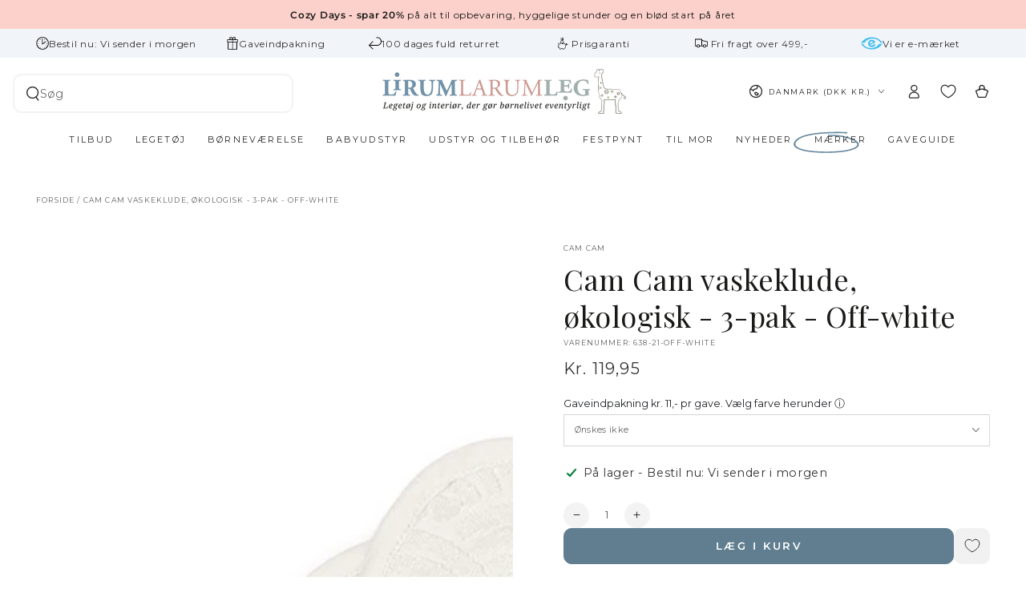

--- FILE ---
content_type: text/html; charset=utf-8
request_url: https://www.lirumlarumleg.dk/products/cam-cam-vaskeklude-okologisk-3-pak-off-white
body_size: 67560
content:
<!doctype html>
<html class="no-js" lang="da">
  <head>
    <script async crossorigin fetchpriority="high" src="/cdn/shopifycloud/importmap-polyfill/es-modules-shim.2.4.0.js"></script>
<script src="//www.lirumlarumleg.dk/cdn/shop/files/pandectes-rules.js?v=9768264757293791375"></script>
    <meta charset="utf-8">
    <meta http-equiv="X-UA-Compatible" content="IE=edge">
    <meta name="viewport" content="width=device-width,initial-scale=1">
    <meta name="theme-color" content="">
    <link rel="canonical" href="https://www.lirumlarumleg.dk/products/cam-cam-vaskeklude-okologisk-3-pak-off-white">
    <link rel="preconnect" href="https://cdn.shopify.com" crossorigin><link rel="icon" type="image/png" href="//www.lirumlarumleg.dk/cdn/shop/files/Favicon_32x32px.png?crop=center&height=32&v=1613534163&width=32"><link rel="preconnect" href="https://fonts.shopifycdn.com" crossorigin><title>
      Cam Cam vaskeklude, økologisk - 3-pak - Off-white
 &ndash; Lirum Larum Leg </title><meta name="description" content="Køb alt til pleje af baby fra Cam Cam her. Du finder alle de sidste nye styles indenfor stofbleer, vaskeklude, sengetøj, håndklæder og sengerand, m.m. Køb til billige priser her!">

<meta property="og:site_name" content="Lirum Larum Leg ">
<meta property="og:url" content="https://www.lirumlarumleg.dk/products/cam-cam-vaskeklude-okologisk-3-pak-off-white">
<meta property="og:title" content="Cam Cam vaskeklude, økologisk - 3-pak - Off-white">
<meta property="og:type" content="product">
<meta property="og:description" content="Køb alt til pleje af baby fra Cam Cam her. Du finder alle de sidste nye styles indenfor stofbleer, vaskeklude, sengetøj, håndklæder og sengerand, m.m. Køb til billige priser her!"><meta property="og:image" content="http://www.lirumlarumleg.dk/cdn/shop/products/638_WASHCLOTH_21_OFFWHITE_1.jpg?v=1614594670">
  <meta property="og:image:secure_url" content="https://www.lirumlarumleg.dk/cdn/shop/products/638_WASHCLOTH_21_OFFWHITE_1.jpg?v=1614594670">
  <meta property="og:image:width" content="800">
  <meta property="og:image:height" content="800"><meta property="og:price:amount" content="119,95">
  <meta property="og:price:currency" content="DKK"><meta name="twitter:card" content="summary_large_image">
<meta name="twitter:title" content="Cam Cam vaskeklude, økologisk - 3-pak - Off-white">
<meta name="twitter:description" content="Køb alt til pleje af baby fra Cam Cam her. Du finder alle de sidste nye styles indenfor stofbleer, vaskeklude, sengetøj, håndklæder og sengerand, m.m. Køb til billige priser her!">


    <script type="importmap">
      {
        "imports": {
          "mdl-scrollsnap": "//www.lirumlarumleg.dk/cdn/shop/t/79/assets/scrollsnap.js?v=170600829773392310311750186407"
        }
      }
    </script>

    <script src="//www.lirumlarumleg.dk/cdn/shop/t/79/assets/vendor-v4.js" defer="defer"></script>
    <script src="//www.lirumlarumleg.dk/cdn/shop/t/79/assets/pubsub.js?v=64530984355039965911750186408" defer="defer"></script>
    <script src="//www.lirumlarumleg.dk/cdn/shop/t/79/assets/global.js?v=40653742640263723141767759563" defer="defer"></script>
    <script src="//www.lirumlarumleg.dk/cdn/shop/t/79/assets/modules-basis.js?v=7117348240208911571750186408" defer="defer"></script>

    <script>window.performance && window.performance.mark && window.performance.mark('shopify.content_for_header.start');</script><meta name="google-site-verification" content="8vUUqMPdHwbSB8We2iGbFziWmvfayAaK716y4oAMl_4">
<meta name="google-site-verification" content="MME6eRWkdAn-HSBtjVrkcWyE5rIxytjDjf8xZtZy3R4">
<meta id="shopify-digital-wallet" name="shopify-digital-wallet" content="/1922956/digital_wallets/dialog">
<meta name="shopify-checkout-api-token" content="35f3a14554eb06c097aa86ecd619d3cb">
<link rel="alternate" hreflang="x-default" href="https://www.lirumlarumleg.dk/products/cam-cam-vaskeklude-okologisk-3-pak-off-white">
<link rel="alternate" hreflang="da" href="https://www.lirumlarumleg.dk/products/cam-cam-vaskeklude-okologisk-3-pak-off-white">
<link rel="alternate" hreflang="sv-SE" href="https://www.lirumlarumleg.se/products/cam-cam-tvatlappar-ekologisk-3-pack-off-white">
<link rel="alternate" hreflang="en-AT" href="https://www.lirumlarumleg.com/products/cam-cam-washcloths-organic-3-pack-off-white">
<link rel="alternate" hreflang="en-BE" href="https://www.lirumlarumleg.com/products/cam-cam-washcloths-organic-3-pack-off-white">
<link rel="alternate" hreflang="en-CH" href="https://www.lirumlarumleg.com/products/cam-cam-washcloths-organic-3-pack-off-white">
<link rel="alternate" hreflang="en-DE" href="https://www.lirumlarumleg.com/products/cam-cam-washcloths-organic-3-pack-off-white">
<link rel="alternate" hreflang="en-ES" href="https://www.lirumlarumleg.com/products/cam-cam-washcloths-organic-3-pack-off-white">
<link rel="alternate" hreflang="en-FI" href="https://www.lirumlarumleg.com/products/cam-cam-washcloths-organic-3-pack-off-white">
<link rel="alternate" hreflang="en-FO" href="https://www.lirumlarumleg.com/products/cam-cam-washcloths-organic-3-pack-off-white">
<link rel="alternate" hreflang="en-FR" href="https://www.lirumlarumleg.com/products/cam-cam-washcloths-organic-3-pack-off-white">
<link rel="alternate" hreflang="en-GR" href="https://www.lirumlarumleg.com/products/cam-cam-washcloths-organic-3-pack-off-white">
<link rel="alternate" hreflang="en-HU" href="https://www.lirumlarumleg.com/products/cam-cam-washcloths-organic-3-pack-off-white">
<link rel="alternate" hreflang="en-IS" href="https://www.lirumlarumleg.com/products/cam-cam-washcloths-organic-3-pack-off-white">
<link rel="alternate" hreflang="en-IT" href="https://www.lirumlarumleg.com/products/cam-cam-washcloths-organic-3-pack-off-white">
<link rel="alternate" hreflang="en-LU" href="https://www.lirumlarumleg.com/products/cam-cam-washcloths-organic-3-pack-off-white">
<link rel="alternate" hreflang="en-NL" href="https://www.lirumlarumleg.com/products/cam-cam-washcloths-organic-3-pack-off-white">
<link rel="alternate" hreflang="en-PL" href="https://www.lirumlarumleg.com/products/cam-cam-washcloths-organic-3-pack-off-white">
<link rel="alternate" hreflang="en-PT" href="https://www.lirumlarumleg.com/products/cam-cam-washcloths-organic-3-pack-off-white">
<link rel="alternate" type="application/json+oembed" href="https://www.lirumlarumleg.dk/products/cam-cam-vaskeklude-okologisk-3-pak-off-white.oembed">
<script async="async" src="/checkouts/internal/preloads.js?locale=da-DK"></script>
<script id="apple-pay-shop-capabilities" type="application/json">{"shopId":1922956,"countryCode":"DK","currencyCode":"DKK","merchantCapabilities":["supports3DS"],"merchantId":"gid:\/\/shopify\/Shop\/1922956","merchantName":"Lirum Larum Leg ","requiredBillingContactFields":["postalAddress","email","phone"],"requiredShippingContactFields":["postalAddress","email","phone"],"shippingType":"shipping","supportedNetworks":["visa","maestro","masterCard"],"total":{"type":"pending","label":"Lirum Larum Leg ","amount":"1.00"},"shopifyPaymentsEnabled":true,"supportsSubscriptions":true}</script>
<script id="shopify-features" type="application/json">{"accessToken":"35f3a14554eb06c097aa86ecd619d3cb","betas":["rich-media-storefront-analytics"],"domain":"www.lirumlarumleg.dk","predictiveSearch":true,"shopId":1922956,"locale":"da"}</script>
<script>var Shopify = Shopify || {};
Shopify.shop = "lirumlarumleg.myshopify.com";
Shopify.locale = "da";
Shopify.currency = {"active":"DKK","rate":"1.0"};
Shopify.country = "DK";
Shopify.theme = {"name":"DTAILS \/\/ Be Yours LIVE THEME","id":181624439118,"schema_name":"Be Yours","schema_version":"8.3.2","theme_store_id":1399,"role":"main"};
Shopify.theme.handle = "null";
Shopify.theme.style = {"id":null,"handle":null};
Shopify.cdnHost = "www.lirumlarumleg.dk/cdn";
Shopify.routes = Shopify.routes || {};
Shopify.routes.root = "/";</script>
<script type="module">!function(o){(o.Shopify=o.Shopify||{}).modules=!0}(window);</script>
<script>!function(o){function n(){var o=[];function n(){o.push(Array.prototype.slice.apply(arguments))}return n.q=o,n}var t=o.Shopify=o.Shopify||{};t.loadFeatures=n(),t.autoloadFeatures=n()}(window);</script>
<script id="shop-js-analytics" type="application/json">{"pageType":"product"}</script>
<script defer="defer" async type="module" src="//www.lirumlarumleg.dk/cdn/shopifycloud/shop-js/modules/v2/client.init-shop-cart-sync_C8w7Thf0.da.esm.js"></script>
<script defer="defer" async type="module" src="//www.lirumlarumleg.dk/cdn/shopifycloud/shop-js/modules/v2/chunk.common_hABmsQwT.esm.js"></script>
<script type="module">
  await import("//www.lirumlarumleg.dk/cdn/shopifycloud/shop-js/modules/v2/client.init-shop-cart-sync_C8w7Thf0.da.esm.js");
await import("//www.lirumlarumleg.dk/cdn/shopifycloud/shop-js/modules/v2/chunk.common_hABmsQwT.esm.js");

  window.Shopify.SignInWithShop?.initShopCartSync?.({"fedCMEnabled":true,"windoidEnabled":true});

</script>
<script>(function() {
  var isLoaded = false;
  function asyncLoad() {
    if (isLoaded) return;
    isLoaded = true;
    var urls = ["https:\/\/gtmniddocks.herokuapp.com\/gtmniddocks.js?shop=lirumlarumleg.myshopify.com","https:\/\/gtmfsstatic.getgoogletagmanager.com\/js\/gtmfsv2.js?shop=lirumlarumleg.myshopify.com","https:\/\/cdn1.profitmetrics.io\/D7B14353FE8BC297\/shopify-bundle.js?shop=lirumlarumleg.myshopify.com","https:\/\/ext.spinwheelapp.com\/external\/v1\/2c418b8638bd029a\/spps.js?shop=lirumlarumleg.myshopify.com","\/\/cdn.shopify.com\/proxy\/927a067ce33e0ac378156c4ecc6384bdff15417b56b9b71ffbf7d9b5ecfba2ec\/widget.cdn.sprii.io\/sprii-checkout-shopify.js?ver=1742477354873\u0026shop=lirumlarumleg.myshopify.com\u0026sp-cache-control=cHVibGljLCBtYXgtYWdlPTkwMA"];
    for (var i = 0; i < urls.length; i++) {
      var s = document.createElement('script');
      s.type = 'text/javascript';
      s.async = true;
      s.src = urls[i];
      var x = document.getElementsByTagName('script')[0];
      x.parentNode.insertBefore(s, x);
    }
  };
  if(window.attachEvent) {
    window.attachEvent('onload', asyncLoad);
  } else {
    window.addEventListener('load', asyncLoad, false);
  }
})();</script>
<script id="__st">var __st={"a":1922956,"offset":3600,"reqid":"ef40212a-0fa6-450b-978c-a08799343f50-1768845936","pageurl":"www.lirumlarumleg.dk\/products\/cam-cam-vaskeklude-okologisk-3-pak-off-white","u":"b3412e98fc97","p":"product","rtyp":"product","rid":6538623582282};</script>
<script>window.ShopifyPaypalV4VisibilityTracking = true;</script>
<script id="captcha-bootstrap">!function(){'use strict';const t='contact',e='account',n='new_comment',o=[[t,t],['blogs',n],['comments',n],[t,'customer']],c=[[e,'customer_login'],[e,'guest_login'],[e,'recover_customer_password'],[e,'create_customer']],r=t=>t.map((([t,e])=>`form[action*='/${t}']:not([data-nocaptcha='true']) input[name='form_type'][value='${e}']`)).join(','),a=t=>()=>t?[...document.querySelectorAll(t)].map((t=>t.form)):[];function s(){const t=[...o],e=r(t);return a(e)}const i='password',u='form_key',d=['recaptcha-v3-token','g-recaptcha-response','h-captcha-response',i],f=()=>{try{return window.sessionStorage}catch{return}},m='__shopify_v',_=t=>t.elements[u];function p(t,e,n=!1){try{const o=window.sessionStorage,c=JSON.parse(o.getItem(e)),{data:r}=function(t){const{data:e,action:n}=t;return t[m]||n?{data:e,action:n}:{data:t,action:n}}(c);for(const[e,n]of Object.entries(r))t.elements[e]&&(t.elements[e].value=n);n&&o.removeItem(e)}catch(o){console.error('form repopulation failed',{error:o})}}const l='form_type',E='cptcha';function T(t){t.dataset[E]=!0}const w=window,h=w.document,L='Shopify',v='ce_forms',y='captcha';let A=!1;((t,e)=>{const n=(g='f06e6c50-85a8-45c8-87d0-21a2b65856fe',I='https://cdn.shopify.com/shopifycloud/storefront-forms-hcaptcha/ce_storefront_forms_captcha_hcaptcha.v1.5.2.iife.js',D={infoText:'Beskyttet af hCaptcha',privacyText:'Beskyttelse af persondata',termsText:'Vilkår'},(t,e,n)=>{const o=w[L][v],c=o.bindForm;if(c)return c(t,g,e,D).then(n);var r;o.q.push([[t,g,e,D],n]),r=I,A||(h.body.append(Object.assign(h.createElement('script'),{id:'captcha-provider',async:!0,src:r})),A=!0)});var g,I,D;w[L]=w[L]||{},w[L][v]=w[L][v]||{},w[L][v].q=[],w[L][y]=w[L][y]||{},w[L][y].protect=function(t,e){n(t,void 0,e),T(t)},Object.freeze(w[L][y]),function(t,e,n,w,h,L){const[v,y,A,g]=function(t,e,n){const i=e?o:[],u=t?c:[],d=[...i,...u],f=r(d),m=r(i),_=r(d.filter((([t,e])=>n.includes(e))));return[a(f),a(m),a(_),s()]}(w,h,L),I=t=>{const e=t.target;return e instanceof HTMLFormElement?e:e&&e.form},D=t=>v().includes(t);t.addEventListener('submit',(t=>{const e=I(t);if(!e)return;const n=D(e)&&!e.dataset.hcaptchaBound&&!e.dataset.recaptchaBound,o=_(e),c=g().includes(e)&&(!o||!o.value);(n||c)&&t.preventDefault(),c&&!n&&(function(t){try{if(!f())return;!function(t){const e=f();if(!e)return;const n=_(t);if(!n)return;const o=n.value;o&&e.removeItem(o)}(t);const e=Array.from(Array(32),(()=>Math.random().toString(36)[2])).join('');!function(t,e){_(t)||t.append(Object.assign(document.createElement('input'),{type:'hidden',name:u})),t.elements[u].value=e}(t,e),function(t,e){const n=f();if(!n)return;const o=[...t.querySelectorAll(`input[type='${i}']`)].map((({name:t})=>t)),c=[...d,...o],r={};for(const[a,s]of new FormData(t).entries())c.includes(a)||(r[a]=s);n.setItem(e,JSON.stringify({[m]:1,action:t.action,data:r}))}(t,e)}catch(e){console.error('failed to persist form',e)}}(e),e.submit())}));const S=(t,e)=>{t&&!t.dataset[E]&&(n(t,e.some((e=>e===t))),T(t))};for(const o of['focusin','change'])t.addEventListener(o,(t=>{const e=I(t);D(e)&&S(e,y())}));const B=e.get('form_key'),M=e.get(l),P=B&&M;t.addEventListener('DOMContentLoaded',(()=>{const t=y();if(P)for(const e of t)e.elements[l].value===M&&p(e,B);[...new Set([...A(),...v().filter((t=>'true'===t.dataset.shopifyCaptcha))])].forEach((e=>S(e,t)))}))}(h,new URLSearchParams(w.location.search),n,t,e,['guest_login'])})(!0,!0)}();</script>
<script integrity="sha256-4kQ18oKyAcykRKYeNunJcIwy7WH5gtpwJnB7kiuLZ1E=" data-source-attribution="shopify.loadfeatures" defer="defer" src="//www.lirumlarumleg.dk/cdn/shopifycloud/storefront/assets/storefront/load_feature-a0a9edcb.js" crossorigin="anonymous"></script>
<script data-source-attribution="shopify.dynamic_checkout.dynamic.init">var Shopify=Shopify||{};Shopify.PaymentButton=Shopify.PaymentButton||{isStorefrontPortableWallets:!0,init:function(){window.Shopify.PaymentButton.init=function(){};var t=document.createElement("script");t.src="https://www.lirumlarumleg.dk/cdn/shopifycloud/portable-wallets/latest/portable-wallets.da.js",t.type="module",document.head.appendChild(t)}};
</script>
<script data-source-attribution="shopify.dynamic_checkout.buyer_consent">
  function portableWalletsHideBuyerConsent(e){var t=document.getElementById("shopify-buyer-consent"),n=document.getElementById("shopify-subscription-policy-button");t&&n&&(t.classList.add("hidden"),t.setAttribute("aria-hidden","true"),n.removeEventListener("click",e))}function portableWalletsShowBuyerConsent(e){var t=document.getElementById("shopify-buyer-consent"),n=document.getElementById("shopify-subscription-policy-button");t&&n&&(t.classList.remove("hidden"),t.removeAttribute("aria-hidden"),n.addEventListener("click",e))}window.Shopify?.PaymentButton&&(window.Shopify.PaymentButton.hideBuyerConsent=portableWalletsHideBuyerConsent,window.Shopify.PaymentButton.showBuyerConsent=portableWalletsShowBuyerConsent);
</script>
<script data-source-attribution="shopify.dynamic_checkout.cart.bootstrap">document.addEventListener("DOMContentLoaded",(function(){function t(){return document.querySelector("shopify-accelerated-checkout-cart, shopify-accelerated-checkout")}if(t())Shopify.PaymentButton.init();else{new MutationObserver((function(e,n){t()&&(Shopify.PaymentButton.init(),n.disconnect())})).observe(document.body,{childList:!0,subtree:!0})}}));
</script>
<link id="shopify-accelerated-checkout-styles" rel="stylesheet" media="screen" href="https://www.lirumlarumleg.dk/cdn/shopifycloud/portable-wallets/latest/accelerated-checkout-backwards-compat.css" crossorigin="anonymous">
<style id="shopify-accelerated-checkout-cart">
        #shopify-buyer-consent {
  margin-top: 1em;
  display: inline-block;
  width: 100%;
}

#shopify-buyer-consent.hidden {
  display: none;
}

#shopify-subscription-policy-button {
  background: none;
  border: none;
  padding: 0;
  text-decoration: underline;
  font-size: inherit;
  cursor: pointer;
}

#shopify-subscription-policy-button::before {
  box-shadow: none;
}

      </style>
<script id="sections-script" data-sections="header" defer="defer" src="//www.lirumlarumleg.dk/cdn/shop/t/79/compiled_assets/scripts.js?v=36776"></script>
<script>window.performance && window.performance.mark && window.performance.mark('shopify.content_for_header.end');</script>
<style data-shopify>@font-face {
  font-family: Montserrat;
  font-weight: 400;
  font-style: normal;
  font-display: swap;
  src: url("//www.lirumlarumleg.dk/cdn/fonts/montserrat/montserrat_n4.81949fa0ac9fd2021e16436151e8eaa539321637.woff2") format("woff2"),
       url("//www.lirumlarumleg.dk/cdn/fonts/montserrat/montserrat_n4.a6c632ca7b62da89c3594789ba828388aac693fe.woff") format("woff");
}

  @font-face {
  font-family: Montserrat;
  font-weight: 600;
  font-style: normal;
  font-display: swap;
  src: url("//www.lirumlarumleg.dk/cdn/fonts/montserrat/montserrat_n6.1326b3e84230700ef15b3a29fb520639977513e0.woff2") format("woff2"),
       url("//www.lirumlarumleg.dk/cdn/fonts/montserrat/montserrat_n6.652f051080eb14192330daceed8cd53dfdc5ead9.woff") format("woff");
}

  @font-face {
  font-family: Montserrat;
  font-weight: 400;
  font-style: italic;
  font-display: swap;
  src: url("//www.lirumlarumleg.dk/cdn/fonts/montserrat/montserrat_i4.5a4ea298b4789e064f62a29aafc18d41f09ae59b.woff2") format("woff2"),
       url("//www.lirumlarumleg.dk/cdn/fonts/montserrat/montserrat_i4.072b5869c5e0ed5b9d2021e4c2af132e16681ad2.woff") format("woff");
}

  @font-face {
  font-family: Montserrat;
  font-weight: 600;
  font-style: italic;
  font-display: swap;
  src: url("//www.lirumlarumleg.dk/cdn/fonts/montserrat/montserrat_i6.e90155dd2f004112a61c0322d66d1f59dadfa84b.woff2") format("woff2"),
       url("//www.lirumlarumleg.dk/cdn/fonts/montserrat/montserrat_i6.41470518d8e9d7f1bcdd29a447c2397e5393943f.woff") format("woff");
}

  @font-face {
  font-family: "Playfair Display";
  font-weight: 400;
  font-style: normal;
  font-display: swap;
  src: url("//www.lirumlarumleg.dk/cdn/fonts/playfair_display/playfairdisplay_n4.9980f3e16959dc89137cc1369bfc3ae98af1deb9.woff2") format("woff2"),
       url("//www.lirumlarumleg.dk/cdn/fonts/playfair_display/playfairdisplay_n4.c562b7c8e5637886a811d2a017f9e023166064ee.woff") format("woff");
}

  @font-face {
  font-family: "Playfair Display";
  font-weight: 600;
  font-style: normal;
  font-display: swap;
  src: url("//www.lirumlarumleg.dk/cdn/fonts/playfair_display/playfairdisplay_n6.41e9dda2e7301ca861c0ec25a53c1bdf16b6624d.woff2") format("woff2"),
       url("//www.lirumlarumleg.dk/cdn/fonts/playfair_display/playfairdisplay_n6.3fecbbfefcd2c3e39326078af5db97c0302e18b5.woff") format("woff");
}


  :root {
    --font-body-family: Montserrat, sans-serif;
    --font-body-style: normal;
    --font-body-weight: 400;

    --font-heading-family: "Playfair Display", serif;
    --font-heading-style: normal;
    --font-heading-weight: 400;

    --font-body-scale: 0.9;
    --font-heading-scale: 1.0;

    --font-navigation-family: var(--font-body-family);
    --font-navigation-size: 11px;
    --font-navigation-weight: var(--font-body-weight);
    --font-button-family: var(--font-body-family);
    --font-button-size: 13px;
    --font-button-baseline: 0rem;
    --font-price-family: var(--font-body-family);
    --font-price-scale: var(--font-body-scale);

    --color-base-text: 51, 51, 51;
    --color-base-background: 255, 255, 255;
    --color-base-solid-button-labels: 255, 255, 255;
    --color-base-variant-button-hover-background: 96, 126, 144;
    --color-base-outline-button-labels: 33, 35, 38;
    --color-base-accent: 96, 126, 144;
    --color-base-heading: 26, 27, 24;
    --color-base-border: 210, 213, 217;
    --color-placeholder: 255, 255, 255;
    --color-overlay: 33, 35, 38;
    --color-keyboard-focus: 135, 173, 245;
    --color-shadow: 168, 232, 226;
    --shadow-opacity: 1;

    --color-background-dark: 235, 235, 235;
    --color-price: #333333;
    --color-sale-price: #333333;
    --color-compare-at-price: #8c8b8b;
    --color-sale-badge-background: #607e90;
    --color-reviews: #63859d;
    --color-critical: #d72c0d;
    --color-success: #008060;
    --color-highlight: 255, 181, 3;

    --payment-terms-background-color: #ffffff;
    --page-width: 160rem;
    --page-width-margin: 0rem;

    --card-color-scheme: var(--color-placeholder);
    --card-text-alignment: center;
    --card-flex-alignment: center;
    --card-image-padding: 0px;
    --card-border-width: 0px;
    --card-radius: 0px;
    --card-shadow-horizontal-offset: 0px;
    --card-shadow-vertical-offset: 0px;
    
    --button-radius: 10px;
    --button-border-width: 1px;
    --button-shadow-horizontal-offset: 0px;
    --button-shadow-vertical-offset: 0px;

    --spacing-sections-desktop: 0px;
    --spacing-sections-mobile: 0px;

    --gradient-free-ship-progress: radial-gradient(rgba(252, 209, 204, 1) 3%, rgba(252, 209, 204, 1) 100%);
    --gradient-free-ship-complete: radial-gradient(rgba(64, 255, 0, 1) 0.36%, rgba(171, 218, 217, 1) 100%, rgba(169, 218, 209, 1) 100%);

    --plabel-price-tag-color: #000000;
    --plabel-price-tag-background: #d1d5db;
    --plabel-price-tag-height: 2.5rem;

    --swatch-outline-color: #f4f6f8;

    --color-new-badge-background: #ffffff;
    --color-new-badge-text: #1a1b18;
    --color-new-badge-border: #d2d5d9;
    --color-summerprice-badge-background: #f7ec78;
    --color-summerprice-badge-text: #1a1b18;
    --color-summerprice-badge-border: #f7ec78;
    --color-preorder-badge-background: #ffffff;
    --color-preorder-badge-text: #1a1b18;
    --color-preorder-badge-border: #d2d5d9;

  }

  *,
  *::before,
  *::after {
    box-sizing: inherit;
  }

  html {
    box-sizing: border-box;
    font-size: calc(var(--font-body-scale) * 62.5%);
    height: 100%;
  }

  body {
    min-height: 100%;
    margin: 0;
    font-size: 1.5rem;
    letter-spacing: 0.06rem;
    line-height: calc(1 + 0.8 / var(--font-body-scale));
    font-family: var(--font-body-family);
    font-style: var(--font-body-style);
    font-weight: var(--font-body-weight);
  }

  @media screen and (min-width: 750px) {
    body {
      font-size: 1.6rem;
    }
  }</style><link href="//www.lirumlarumleg.dk/cdn/shop/t/79/assets/base.css?v=49483589408423469061767759563" rel="stylesheet" type="text/css" media="all" /><link rel="stylesheet" href="//www.lirumlarumleg.dk/cdn/shop/t/79/assets/apps.css?v=58555770612562691921750186407" media="print" fetchpriority="low" onload="this.media='all'"><link rel="preload" as="font" href="//www.lirumlarumleg.dk/cdn/fonts/montserrat/montserrat_n4.81949fa0ac9fd2021e16436151e8eaa539321637.woff2" type="font/woff2" crossorigin><link rel="preload" as="font" href="//www.lirumlarumleg.dk/cdn/fonts/playfair_display/playfairdisplay_n4.9980f3e16959dc89137cc1369bfc3ae98af1deb9.woff2" type="font/woff2" crossorigin><link rel="stylesheet" href="//www.lirumlarumleg.dk/cdn/shop/t/79/assets/component-predictive-search.css?v=29151598089454587821750824294" media="print" onload="this.media='all'"><link rel="stylesheet" href="//www.lirumlarumleg.dk/cdn/shop/t/79/assets/component-color-swatches.css?v=147375175252346861151750186407" media="print" onload="this.media='all'"><script>
  document.documentElement.classList.replace('no-js', 'js');

  window.theme = window.theme || {};

  theme.routes = {
    root_url: '/',
    cart_url: '/cart',
    cart_add_url: '/cart/add',
    cart_change_url: '/cart/change',
    cart_update_url: '/cart/update',
    search_url: '/search',
    predictive_search_url: '/search/suggest'
  };

  theme.cartStrings = {
    error: `Der opstod en fejl under opdateringen af ​​din indkøbskurv. Prøv igen.`,
    quantityError: `Du kan kun tilføje [quantity] af denne vare til din kurv.`
  };

  theme.variantStrings = {
    addToCart: `Læg i kurv`,
    soldOut: `Udsolgt`,
    unavailable: `Ikke tilgængelig`,
    preOrder: `Forudbestil`
  };

  theme.accessibilityStrings = {
    imageAvailable: `Billede [index] er nu tilgængeligt i gallerivisning`,
    shareSuccess: `Linket er kopieret`,
    fillInAllLineItemPropertyRequiredFields: `Udfyld alle obligatoriske felter`
  }

  theme.dateStrings = {
    d: `D`,
    day: `Dag`,
    days: `Dage`,
    hour: `Time`,
    hours: `Timer`,
    minute: `Minut`,
    minutes: `Minutter`,
    second: `Sekund`,
    seconds: `Sekunder`
  };theme.shopSettings = {
    moneyFormat: "{{amount_with_comma_separator}}",
    isoCode: "DKK",
    cartDrawer: true,
    currencyCode: true,
    giftwrapRate: 'product'
  };

  theme.settings = {
    themeName: 'Be Yours',
    themeVersion: '8.3.2',
    agencyId: ''
  };

  theme.giftWrap = {
    enabled: true,
    variantId: 39340466864202,
    giftWrapProperty: "Gaveindpakning",
    giftWrapBlankValue: "ønskes ikke",
    giftWrapColors: "Blå,Mintgrøn,Bordeaux,Lyserød"
  }

  theme.deliveryTime = {
    morningText: "Bestil nu: Vi sender i dag",
    afternoonText: "Bestil nu: Vi sender i morgen",
    weekendText: "Bestil nu: Vi sender på mandag",
    remoteWarehouseOrTruckText: "Forventet leveringstid 3-8 hverdage",
    customText: "vendor|Oliver Furniture| Forventet leveringstid ca. 2-8 hverdage\ntag|test|Forventet leveringstid: 2 uger\nvendor|Sack it| By KlipKlap|  Kontakt os vedr. leveringstid\nvendor|By Aulum| Forventet leveringstid ca. 20 hverdage\ntag|test|Forventet leveringstid: 2 uger\nvendor|Sack it| By KlipKlap|  Kontakt os vedr. leveringstid\ntag|Mustard Made fragtmand| Forventet leveringstid ca. 2-6 hverdage\ntag|test|Forventet leveringstid: 2 uger\nvendor|Sack it| By KlipKlap|  Kontakt os vedr. leveringstid",
    threshold: "15"
  }

  /*! (c) Andrea Giammarchi @webreflection ISC */
  !function(){"use strict";var e=function(e,t){var n=function(e){for(var t=0,n=e.length;t<n;t++)r(e[t])},r=function(e){var t=e.target,n=e.attributeName,r=e.oldValue;t.attributeChangedCallback(n,r,t.getAttribute(n))};return function(o,a){var l=o.constructor.observedAttributes;return l&&e(a).then((function(){new t(n).observe(o,{attributes:!0,attributeOldValue:!0,attributeFilter:l});for(var e=0,a=l.length;e<a;e++)o.hasAttribute(l[e])&&r({target:o,attributeName:l[e],oldValue:null})})),o}};function t(e,t){(null==t||t>e.length)&&(t=e.length);for(var n=0,r=new Array(t);n<t;n++)r[n]=e[n];return r}function n(e,n){var r="undefined"!=typeof Symbol&&e[Symbol.iterator]||e["@@iterator"];if(!r){if(Array.isArray(e)||(r=function(e,n){if(e){if("string"==typeof e)return t(e,n);var r=Object.prototype.toString.call(e).slice(8,-1);return"Object"===r&&e.constructor&&(r=e.constructor.name),"Map"===r||"Set"===r?Array.from(e):"Arguments"===r||/^(?:Ui|I)nt(?:8|16|32)(?:Clamped)?Array$/.test(r)?t(e,n):void 0}}(e))||n&&e&&"number"==typeof e.length){r&&(e=r);var o=0,a=function(){};return{s:a,n:function(){return o>=e.length?{done:!0}:{done:!1,value:e[o++]}},e:function(e){throw e},f:a}}throw new TypeError("Invalid attempt to iterate non-iterable instance.\nIn order to be iterable, non-array objects must have a [Symbol.iterator]() method.")}var l,i=!0,u=!1;return{s:function(){r=r.call(e)},n:function(){var e=r.next();return i=e.done,e},e:function(e){u=!0,l=e},f:function(){try{i||null==r.return||r.return()}finally{if(u)throw l}}}}
  /*! (c) Andrea Giammarchi - ISC */var r=!0,o=!1,a="querySelectorAll",l="querySelectorAll",i=self,u=i.document,c=i.Element,s=i.MutationObserver,f=i.Set,d=i.WeakMap,h=function(e){return l in e},v=[].filter,g=function(e){var t=new d,i=function(n,r){var o;if(r)for(var a,l=function(e){return e.matches||e.webkitMatchesSelector||e.msMatchesSelector}(n),i=0,u=p.length;i<u;i++)l.call(n,a=p[i])&&(t.has(n)||t.set(n,new f),(o=t.get(n)).has(a)||(o.add(a),e.handle(n,r,a)));else t.has(n)&&(o=t.get(n),t.delete(n),o.forEach((function(t){e.handle(n,r,t)})))},g=function(e){for(var t=!(arguments.length>1&&void 0!==arguments[1])||arguments[1],n=0,r=e.length;n<r;n++)i(e[n],t)},p=e.query,y=e.root||u,m=function(e){var t=arguments.length>1&&void 0!==arguments[1]?arguments[1]:document,l=arguments.length>2&&void 0!==arguments[2]?arguments[2]:MutationObserver,i=arguments.length>3&&void 0!==arguments[3]?arguments[3]:["*"],u=function t(o,l,i,u,c,s){var f,d=n(o);try{for(d.s();!(f=d.n()).done;){var h=f.value;(s||a in h)&&(c?i.has(h)||(i.add(h),u.delete(h),e(h,c)):u.has(h)||(u.add(h),i.delete(h),e(h,c)),s||t(h[a](l),l,i,u,c,r))}}catch(e){d.e(e)}finally{d.f()}},c=new l((function(e){if(i.length){var t,a=i.join(","),l=new Set,c=new Set,s=n(e);try{for(s.s();!(t=s.n()).done;){var f=t.value,d=f.addedNodes,h=f.removedNodes;u(h,a,l,c,o,o),u(d,a,l,c,r,o)}}catch(e){s.e(e)}finally{s.f()}}})),s=c.observe;return(c.observe=function(e){return s.call(c,e,{subtree:r,childList:r})})(t),c}(i,y,s,p),b=c.prototype.attachShadow;return b&&(c.prototype.attachShadow=function(e){var t=b.call(this,e);return m.observe(t),t}),p.length&&g(y[l](p)),{drop:function(e){for(var n=0,r=e.length;n<r;n++)t.delete(e[n])},flush:function(){for(var e=m.takeRecords(),t=0,n=e.length;t<n;t++)g(v.call(e[t].removedNodes,h),!1),g(v.call(e[t].addedNodes,h),!0)},observer:m,parse:g}},p=self,y=p.document,m=p.Map,b=p.MutationObserver,w=p.Object,E=p.Set,S=p.WeakMap,A=p.Element,M=p.HTMLElement,O=p.Node,N=p.Error,C=p.TypeError,T=p.Reflect,q=w.defineProperty,I=w.keys,D=w.getOwnPropertyNames,L=w.setPrototypeOf,P=!self.customElements,k=function(e){for(var t=I(e),n=[],r=t.length,o=0;o<r;o++)n[o]=e[t[o]],delete e[t[o]];return function(){for(var o=0;o<r;o++)e[t[o]]=n[o]}};if(P){var x=function(){var e=this.constructor;if(!$.has(e))throw new C("Illegal constructor");var t=$.get(e);if(W)return z(W,t);var n=H.call(y,t);return z(L(n,e.prototype),t)},H=y.createElement,$=new m,_=new m,j=new m,R=new m,V=[],U=g({query:V,handle:function(e,t,n){var r=j.get(n);if(t&&!r.isPrototypeOf(e)){var o=k(e);W=L(e,r);try{new r.constructor}finally{W=null,o()}}var a="".concat(t?"":"dis","connectedCallback");a in r&&e[a]()}}).parse,W=null,F=function(e){if(!_.has(e)){var t,n=new Promise((function(e){t=e}));_.set(e,{$:n,_:t})}return _.get(e).$},z=e(F,b);q(self,"customElements",{configurable:!0,value:{define:function(e,t){if(R.has(e))throw new N('the name "'.concat(e,'" has already been used with this registry'));$.set(t,e),j.set(e,t.prototype),R.set(e,t),V.push(e),F(e).then((function(){U(y.querySelectorAll(e))})),_.get(e)._(t)},get:function(e){return R.get(e)},whenDefined:F}}),q(x.prototype=M.prototype,"constructor",{value:x}),q(self,"HTMLElement",{configurable:!0,value:x}),q(y,"createElement",{configurable:!0,value:function(e,t){var n=t&&t.is,r=n?R.get(n):R.get(e);return r?new r:H.call(y,e)}}),"isConnected"in O.prototype||q(O.prototype,"isConnected",{configurable:!0,get:function(){return!(this.ownerDocument.compareDocumentPosition(this)&this.DOCUMENT_POSITION_DISCONNECTED)}})}else if(P=!self.customElements.get("extends-li"))try{var B=function e(){return self.Reflect.construct(HTMLLIElement,[],e)};B.prototype=HTMLLIElement.prototype;var G="extends-li";self.customElements.define("extends-li",B,{extends:"li"}),P=y.createElement("li",{is:G}).outerHTML.indexOf(G)<0;var J=self.customElements,K=J.get,Q=J.whenDefined;q(self.customElements,"whenDefined",{configurable:!0,value:function(e){var t=this;return Q.call(this,e).then((function(n){return n||K.call(t,e)}))}})}catch(e){}if(P){var X=function(e){var t=ae.get(e);ve(t.querySelectorAll(this),e.isConnected)},Y=self.customElements,Z=y.createElement,ee=Y.define,te=Y.get,ne=Y.upgrade,re=T||{construct:function(e){return e.call(this)}},oe=re.construct,ae=new S,le=new E,ie=new m,ue=new m,ce=new m,se=new m,fe=[],de=[],he=function(e){return se.get(e)||te.call(Y,e)},ve=g({query:de,handle:function(e,t,n){var r=ce.get(n);if(t&&!r.isPrototypeOf(e)){var o=k(e);be=L(e,r);try{new r.constructor}finally{be=null,o()}}var a="".concat(t?"":"dis","connectedCallback");a in r&&e[a]()}}).parse,ge=g({query:fe,handle:function(e,t){ae.has(e)&&(t?le.add(e):le.delete(e),de.length&&X.call(de,e))}}).parse,pe=A.prototype.attachShadow;pe&&(A.prototype.attachShadow=function(e){var t=pe.call(this,e);return ae.set(this,t),t});var ye=function(e){if(!ue.has(e)){var t,n=new Promise((function(e){t=e}));ue.set(e,{$:n,_:t})}return ue.get(e).$},me=e(ye,b),be=null;D(self).filter((function(e){return/^HTML.*Element$/.test(e)})).forEach((function(e){var t=self[e];function n(){var e=this.constructor;if(!ie.has(e))throw new C("Illegal constructor");var n=ie.get(e),r=n.is,o=n.tag;if(r){if(be)return me(be,r);var a=Z.call(y,o);return a.setAttribute("is",r),me(L(a,e.prototype),r)}return oe.call(this,t,[],e)}q(n.prototype=t.prototype,"constructor",{value:n}),q(self,e,{value:n})})),q(y,"createElement",{configurable:!0,value:function(e,t){var n=t&&t.is;if(n){var r=se.get(n);if(r&&ie.get(r).tag===e)return new r}var o=Z.call(y,e);return n&&o.setAttribute("is",n),o}}),q(Y,"get",{configurable:!0,value:he}),q(Y,"whenDefined",{configurable:!0,value:ye}),q(Y,"upgrade",{configurable:!0,value:function(e){var t=e.getAttribute("is");if(t){var n=se.get(t);if(n)return void me(L(e,n.prototype),t)}ne.call(Y,e)}}),q(Y,"define",{configurable:!0,value:function(e,t,n){if(he(e))throw new N("'".concat(e,"' has already been defined as a custom element"));var r,o=n&&n.extends;ie.set(t,o?{is:e,tag:o}:{is:"",tag:e}),o?(r="".concat(o,'[is="').concat(e,'"]'),ce.set(r,t.prototype),se.set(e,t),de.push(r)):(ee.apply(Y,arguments),fe.push(r=e)),ye(e).then((function(){o?(ve(y.querySelectorAll(r)),le.forEach(X,[r])):ge(y.querySelectorAll(r))})),ue.get(e)._(t)}})}}();
</script>
<script type="application/javascript" src="https://xn--nskeskyen-k8a.dk/onskeskyen-wish-button/external-wish-button.js" id="ov-onskeskyen-generate-wish-button-script" defer></script>
      <link rel="stylesheet" href="https://oenskeinspiration.dk/knap/css/onskeskyen_wish_button.min.css"><link rel="stylesheet" href="//www.lirumlarumleg.dk/cdn/shop/t/79/assets/swish-buttons.css?v=176084630083956073261752192737" />

    <!-- Google Tag Manager -->
    <script>
      (function (w, d, s, l, i) {
        w[l] = w[l] || [];
        w[l].push({ 'gtm.start': new Date().getTime(), event: 'gtm.js' });
        var f = d.getElementsByTagName(s)[0],
          j = d.createElement(s),
          dl = l != 'dataLayer' ? '&l=' + l : '';
        j.async = true;
        j.src = 'https://www.googletagmanager.com/gtm.js?id=' + i + dl;
        f.parentNode.insertBefore(j, f);
      })(window, document, 'script', 'dataLayer', 'GTM-M2QL2ZV');
    </script>
    <!-- End Google Tag Manager -->
  <!-- BEGIN app block: shopify://apps/pandectes-gdpr/blocks/banner/58c0baa2-6cc1-480c-9ea6-38d6d559556a -->
  
    
      <!-- TCF is active, scripts are loaded above -->
      
        <script>
          if (!window.PandectesRulesSettings) {
            window.PandectesRulesSettings = {"store":{"id":1922956,"adminMode":false,"headless":false,"storefrontRootDomain":"","checkoutRootDomain":"","storefrontAccessToken":""},"banner":{"revokableTrigger":false,"cookiesBlockedByDefault":"7","hybridStrict":false,"isActive":true},"geolocation":{"auOnly":false,"brOnly":false,"caOnly":false,"chOnly":false,"euOnly":false,"jpOnly":false,"nzOnly":false,"quOnly":false,"thOnly":false,"zaOnly":false,"canadaOnly":false,"canadaLaw25":false,"canadaPipeda":false,"globalVisibility":true},"blocker":{"isActive":false,"googleConsentMode":{"isActive":true,"id":"","analyticsId":"","onlyGtm":false,"adwordsId":"","adStorageCategory":4,"analyticsStorageCategory":2,"functionalityStorageCategory":1,"personalizationStorageCategory":1,"securityStorageCategory":0,"customEvent":false,"redactData":false,"urlPassthrough":false,"dataLayerProperty":"dataLayer","waitForUpdate":500,"useNativeChannel":false,"debugMode":false},"facebookPixel":{"isActive":false,"id":"","ldu":false},"microsoft":{"isActive":false,"uetTags":""},"clarity":{"isActive":false,"id":""},"rakuten":{"isActive":false,"cmp":false,"ccpa":false},"gpcIsActive":true,"klaviyoIsActive":false,"defaultBlocked":7,"patterns":{"whiteList":[],"blackList":{"1":[],"2":[],"4":[],"8":[]},"iframesWhiteList":[],"iframesBlackList":{"1":[],"2":[],"4":[],"8":[]},"beaconsWhiteList":[],"beaconsBlackList":{"1":[],"2":[],"4":[],"8":[]}}}};
            const rulesScript = document.createElement('script');
            window.PandectesRulesSettings.auto = true;
            rulesScript.src = "https://cdn.shopify.com/extensions/019bd5ea-1b0e-7a2f-9987-841d0997d3f9/gdpr-230/assets/pandectes-rules.js";
            const firstChild = document.head.firstChild;
            document.head.insertBefore(rulesScript, firstChild);
          }
        </script>
      
      <script>
        
          window.PandectesSettings = {"store":{"id":1922956,"plan":"premium","theme":"DTAILS // Be Yours LIVE THEME","primaryLocale":"da","adminMode":false,"headless":false,"storefrontRootDomain":"","checkoutRootDomain":"","storefrontAccessToken":""},"tsPublished":1765382354,"declaration":{"declDays":"","declName":"","declPath":"","declType":"","isActive":false,"showType":true,"declHours":"","declWeeks":"","declYears":"","declDomain":"","declMonths":"","declMinutes":"","declPurpose":"","declSeconds":"","declSession":"","showPurpose":false,"declProvider":"","showProvider":true,"declIntroText":"","declRetention":"","declFirstParty":"","declThirdParty":"","showDateGenerated":true},"language":{"unpublished":[],"languageMode":"Multilingual","fallbackLanguage":"da","languageDetection":"locale","languagesSupported":["sv","en"]},"texts":{"managed":{"headerText":{"da":"Du bestemmer over dine data","en":"We respect your privacy","sv":"Vi respekterar din integritet"},"consentText":{"da":"Vi bruger cookies (også fra tredjeparter) til at huske dine indstillinger, til trafikmåling og til visse målrettede annoncer. Du accepterer dette ved at klikke videre på siden. Læs mere om vores brug af cookies, og hvordan du sletter dem.","en":"This website uses cookies to ensure you get the best experience.","sv":"Denna webbplats använder cookies för att säkerställa att du får den bästa upplevelsen."},"linkText":{"da":"Læs mere","en":"Learn more","sv":"Läs mer"},"imprintText":{"da":"Aftryk","en":"Imprint","sv":"Avtryck"},"googleLinkText":{"da":"Googles privatlivsbetingelser","en":"Google's Privacy Terms","sv":"Googles sekretessvillkor"},"allowButtonText":{"da":"ACCEPTER","en":"Accept","sv":"Acceptera"},"denyButtonText":{"da":"KUN NØDVENDIGE COOKIES","en":"Decline","sv":"Neka"},"dismissButtonText":{"da":"Ok","en":"Ok","sv":"Ok"},"leaveSiteButtonText":{"da":"Forlad dette websted","en":"Leave this site","sv":"Lämna denna webbplats"},"preferencesButtonText":{"da":"TILPAS","en":"Preferences","sv":"Preferenser"},"cookiePolicyText":{"da":"Cookiepolitik","en":"Cookie policy","sv":"Cookiepolicy"},"preferencesPopupTitleText":{"da":"Administrer samtykkeindstillinger","en":"Manage consent preferences","sv":"Hantera samtyckeinställningar"},"preferencesPopupIntroText":{"da":"Vi bruger cookies (også fra tredjeparter) til at huske dine indstillinger, til trafikmåling og til visse målrettede annoncer. Du accepterer dette ved at klikke videre på siden. Læs mere om vores brug af cookies, og hvordan du sletter dem.","en":"We use cookies to optimize website functionality, analyze the performance, and provide personalized experience to you. Some cookies are essential to make the website operate and function correctly. Those cookies cannot be disabled. In this window you can manage your preference of cookies.","sv":"Vi använder cookies för att optimera webbplatsens funktionalitet, analysera prestanda och ge dig personlig upplevelse. Vissa kakor är viktiga för att webbplatsen ska fungera och fungera korrekt. Dessa cookies kan inte inaktiveras. I det här fönstret kan du hantera dina preferenser för cookies."},"preferencesPopupSaveButtonText":{"da":"Gem præferencer","en":"Save preferences","sv":"Spara inställningar"},"preferencesPopupCloseButtonText":{"da":"Tæt","en":"Close","sv":"Stäng"},"preferencesPopupAcceptAllButtonText":{"da":"Accepter alle","en":"Accept all","sv":"Acceptera alla"},"preferencesPopupRejectAllButtonText":{"da":"Afvis alle","en":"Reject all","sv":"Avvisa alla"},"cookiesDetailsText":{"da":"Cookies detaljer","en":"Cookies details","sv":"Information om cookies"},"preferencesPopupAlwaysAllowedText":{"da":"Altid tilladt","en":"Always allowed","sv":"Alltid tillåtna"},"accessSectionParagraphText":{"da":"Du har til enhver tid ret til at få adgang til dine data.","en":"You have the right to request access to your data at any time.","sv":"Du har rätt att när som helst få tillgång till dina uppgifter."},"accessSectionTitleText":{"da":"Dataportabilitet","en":"Data portability","sv":"Dataportabilitet"},"accessSectionAccountInfoActionText":{"da":"Personlig data","en":"Personal data","sv":"Personlig information"},"accessSectionDownloadReportActionText":{"da":"Download alt","en":"Request export","sv":"Ladda ner allt"},"accessSectionGDPRRequestsActionText":{"da":"Anmodninger fra den registrerede","en":"Data subject requests","sv":"Begäran av registrerade"},"accessSectionOrdersRecordsActionText":{"da":"Ordre:% s","en":"Orders","sv":"Order"},"rectificationSectionParagraphText":{"da":"Du har ret til at anmode om, at dine data opdateres, når du synes, det er passende.","en":"You have the right to request your data to be updated whenever you think it is appropriate.","sv":"Du har rätt att begära att dina uppgifter uppdateras när du tycker att det är lämpligt."},"rectificationSectionTitleText":{"da":"Rettelse af data","en":"Data Rectification","sv":"Rättelse av data"},"rectificationCommentPlaceholder":{"da":"Beskriv, hvad du vil have opdateret","en":"Describe what you want to be updated","sv":"Beskriv vad du vill uppdatera"},"rectificationCommentValidationError":{"da":"Kommentar er påkrævet","en":"Comment is required","sv":"Kommentar krävs"},"rectificationSectionEditAccountActionText":{"da":"Anmod om en opdatering","en":"Request an update","sv":"Begär en uppdatering"},"erasureSectionTitleText":{"da":"Ret til at blive glemt","en":"Right to be forgotten","sv":"Rätt att bli bortglömd"},"erasureSectionParagraphText":{"da":"Du har ret til at bede alle dine data om at blive slettet. Derefter har du ikke længere adgang til din konto.","en":"You have the right to ask all your data to be erased. After that, you will no longer be able to access your account.","sv":"Du har rätt att be alla dina data raderas. Efter det kommer du inte längre att kunna komma åt ditt konto."},"erasureSectionRequestDeletionActionText":{"da":"Anmod om sletning af personoplysninger","en":"Request personal data deletion","sv":"Begär radering av personuppgifter"},"consentDate":{"da":"Dato for samtykke","en":"Consent date","sv":"Samtyckesdatum"},"consentId":{"da":"Samtykke-id","en":"Consent ID","sv":"Samtyckes-ID"},"consentSectionChangeConsentActionText":{"da":"Skift samtykkepræference","en":"Change consent preference","sv":"Ändra samtyckesinställning"},"consentSectionConsentedText":{"da":"Du har givet samtykke til cookiepolitikken på dette websted den","en":"You consented to the cookies policy of this website on","sv":"Du har samtyckt till cookiespolicyn för denna webbplats den"},"consentSectionNoConsentText":{"da":"Du har ikke givet samtykke til cookiepolitikken på dette websted.","en":"You have not consented to the cookies policy of this website.","sv":"Du har inte godkänt cookiepolicyn för denna webbplats."},"consentSectionTitleText":{"da":"Dit cookie-samtykke","en":"Your cookie consent","sv":"Ditt samtycke till cookies"},"consentStatus":{"da":"Samtykke præference","en":"Consent preference","sv":"samtycke"},"confirmationFailureMessage":{"da":"Din anmodning blev ikke bekræftet. Prøv igen, og kontakt problemet, hvis problemet fortsætter, for at få hjælp","en":"Your request was not verified. Please try again and if problem persists, contact store owner for assistance","sv":"Din begäran verifierades inte. Försök igen och kontakta butiksägaren för att få hjälp om problemet kvarstår"},"confirmationFailureTitle":{"da":"Der opstod et problem","en":"A problem occurred","sv":"Ett problem uppstod"},"confirmationSuccessMessage":{"da":"Vi vender snart tilbage til dig angående din anmodning.","en":"We will soon get back to you as to your request.","sv":"Vi återkommer snart till dig angående din begäran."},"confirmationSuccessTitle":{"da":"Din anmodning er bekræftet","en":"Your request is verified","sv":"Din begäran har verifierats"},"guestsSupportEmailFailureMessage":{"da":"Din anmodning blev ikke sendt. Prøv igen, og kontakt problemet, hvis problemet fortsætter, for at få hjælp.","en":"Your request was not submitted. Please try again and if problem persists, contact store owner for assistance.","sv":"Din begäran skickades inte. Försök igen och om problemet kvarstår, kontakta butiksägaren för hjälp."},"guestsSupportEmailFailureTitle":{"da":"Der opstod et problem","en":"A problem occurred","sv":"Ett problem uppstod"},"guestsSupportEmailPlaceholder":{"da":"Email adresse","en":"E-mail address","sv":"E-postadress"},"guestsSupportEmailSuccessMessage":{"da":"Hvis du er registreret som kunde i denne butik, modtager du snart en e -mail med instruktioner om, hvordan du fortsætter.","en":"If you are registered as a customer of this store, you will soon receive an email with instructions on how to proceed.","sv":"Om du är registrerad som kund i den här butiken får du snart ett mejl med instruktioner om hur du går tillväga."},"guestsSupportEmailSuccessTitle":{"da":"Tak for din anmodning","en":"Thank you for your request","sv":"Tack för din förfrågan"},"guestsSupportEmailValidationError":{"da":"E -mail er ikke gyldig","en":"Email is not valid","sv":"E-post är inte giltig"},"guestsSupportInfoText":{"da":"Log ind med din kundekonto for at fortsætte.","en":"Please login with your customer account to further proceed.","sv":"Logga in med ditt kundkonto för att fortsätta."},"submitButton":{"da":"Indsend","en":"Submit","sv":"Skicka in"},"submittingButton":{"da":"Indsender ...","en":"Submitting...","sv":"Skickar ..."},"cancelButton":{"da":"Afbestille","en":"Cancel","sv":"Avbryt"},"declIntroText":{"da":"Vi bruger cookies til at optimere hjemmesidens funktionalitet, analysere ydeevnen og give dig en personlig oplevelse. Nogle cookies er nødvendige for at få hjemmesiden til at fungere og fungere korrekt. Disse cookies kan ikke deaktiveres. I dette vindue kan du administrere dine præferencer for cookies.","en":"We use cookies to optimize website functionality, analyze the performance, and provide personalized experience to you. Some cookies are essential to make the website operate and function correctly. Those cookies cannot be disabled. In this window you can manage your preference of cookies.","sv":"Vi använder cookies för att optimera webbplatsens funktionalitet, analysera prestandan och ge dig en personlig upplevelse. Vissa cookies är nödvändiga för att webbplatsen ska fungera och fungera korrekt. Dessa cookies kan inte inaktiveras. I det här fönstret kan du hantera dina preferenser för cookies."},"declName":{"da":"Navn","en":"Name","sv":"Namn"},"declPurpose":{"da":"Formål","en":"Purpose","sv":"Syfte"},"declType":{"da":"Type","en":"Type","sv":"Typ"},"declRetention":{"da":"Tilbageholdelse","en":"Retention","sv":"Varaktighet"},"declProvider":{"da":"Udbyder","en":"Provider","sv":"Leverantör"},"declFirstParty":{"da":"Førstepartscookies","en":"First-party","sv":"Förstapartskakor"},"declThirdParty":{"da":"Tredje part","en":"Third-party","sv":"Tredje part"},"declSeconds":{"da":"sekunder","en":"seconds","sv":"sekunder"},"declMinutes":{"da":"minutter","en":"minutes","sv":"minuter"},"declHours":{"da":"timer","en":"hours","sv":"timmar"},"declDays":{"da":"dage","en":"days","sv":"dagar"},"declWeeks":{"da":"uge(r)","en":"week(s)","sv":"vecka(or)"},"declMonths":{"da":"måneder","en":"months","sv":"månader"},"declYears":{"da":"flere år","en":"years","sv":"år"},"declSession":{"da":"Session","en":"Session","sv":"Session"},"declDomain":{"da":"Domæne","en":"Domain","sv":"Domän"},"declPath":{"da":"Sti","en":"Path","sv":"Väg"}},"categories":{"strictlyNecessaryCookiesTitleText":{"da":"Strengt nødvendige cookies","en":"Strictly necessary cookies","sv":"Strikt nödvändiga kakor"},"strictlyNecessaryCookiesDescriptionText":{"da":"Disse cookies er afgørende for, at du kan flytte rundt på webstedet og bruge dets funktioner, f.eks. Adgang til sikre områder på webstedet. Websitet kan ikke fungere korrekt uden disse cookies.","en":"These cookies are essential in order to enable you to move around the website and use its features, such as accessing secure areas of the website. The website cannot function properly without these cookies.","sv":"Dessa cookies är viktiga för att du ska kunna flytta runt på webbplatsen och använda dess funktioner, till exempel att komma åt säkra områden på webbplatsen. Webbplatsen kan inte fungera korrekt utan dessa cookies."},"functionalityCookiesTitleText":{"da":"Funktionelle cookies","en":"Functional cookies","sv":"Funktionella kakor"},"functionalityCookiesDescriptionText":{"da":"Disse cookies gør det muligt for webstedet at levere forbedret funktionalitet og personalisering. De kan angives af os eller af tredjepartsudbydere, hvis tjenester vi har tilføjet til vores sider. Hvis du ikke tillader disse cookies, fungerer nogle eller alle disse tjenester muligvis ikke korrekt.","en":"These cookies enable the site to provide enhanced functionality and personalisation. They may be set by us or by third party providers whose services we have added to our pages. If you do not allow these cookies then some or all of these services may not function properly.","sv":"Dessa cookies gör det möjligt för webbplatsen att tillhandahålla förbättrad funktionalitet och anpassning. De kan ställas in av oss eller av tredjepartsleverantörer vars tjänster vi har lagt till på våra sidor. Om du inte tillåter dessa kakor kanske vissa eller alla av dessa tjänster inte fungerar korrekt."},"performanceCookiesTitleText":{"da":"Ydelsescookies","en":"Performance cookies","sv":"Prestandakakor"},"performanceCookiesDescriptionText":{"da":"Disse cookies gør det muligt for os at overvåge og forbedre vores websteds ydeevne. For eksempel giver de os mulighed for at tælle besøg, identificere trafikkilder og se, hvilke dele af webstedet der er mest populære.","en":"These cookies enable us to monitor and improve the performance of our website. For example, they allow us to count visits, identify traffic sources and see which parts of the site are most popular.","sv":"Dessa cookies gör att vi kan övervaka och förbättra prestandan på vår webbplats. Till exempel tillåter de oss att räkna besök, identifiera trafikkällor och se vilka delar av webbplatsen som är mest populära."},"targetingCookiesTitleText":{"da":"Målretning af cookies","en":"Targeting cookies","sv":"Inriktningskakor"},"targetingCookiesDescriptionText":{"da":"Disse cookies kan blive sat via vores websted af vores annoncepartnere. De kan bruges af disse virksomheder til at opbygge en profil af dine interesser og vise dig relevante annoncer på andre websteder. De gemmer ikke direkte personlige oplysninger, men er baseret på entydigt at identificere din browser og internet -enhed. Hvis du ikke tillader disse cookies, vil du opleve mindre målrettet annoncering.","en":"These cookies may be set through our site by our advertising partners. They may be used by those companies to build a profile of your interests and show you relevant adverts on other sites.    They do not store directly personal information, but are based on uniquely identifying your browser and internet device. If you do not allow these cookies, you will experience less targeted advertising.","sv":"Dessa cookies kan sättas via vår webbplats av våra reklampartners. De kan användas av dessa företag för att skapa en profil av dina intressen och visa relevanta annonser på andra webbplatser. De lagrar inte direkt personlig information, men är baserade på att identifiera din webbläsare och internetenhet på ett unikt sätt. Om du inte tillåter dessa cookies kommer du att uppleva mindre riktad reklam."},"unclassifiedCookiesTitleText":{"da":"Uklassificerede cookies","en":"Unclassified cookies","sv":"Oklassificerade cookies"},"unclassifiedCookiesDescriptionText":{"da":"Uklassificerede cookies er cookies, som vi er i gang med at klassificere sammen med udbyderne af individuelle cookies.","en":"Unclassified cookies are cookies that we are in the process of classifying, together with the providers of individual cookies.","sv":"Oklassificerade cookies är cookies som vi håller på att klassificera tillsammans med leverantörerna av enskilda cookies."}},"auto":{}},"library":{"previewMode":false,"fadeInTimeout":0,"defaultBlocked":7,"showLink":true,"showImprintLink":false,"showGoogleLink":false,"enabled":true,"cookie":{"expiryDays":365,"secure":true,"domain":""},"dismissOnScroll":false,"dismissOnWindowClick":false,"dismissOnTimeout":false,"palette":{"popup":{"background":"#FFFFFF","backgroundForCalculations":{"a":1,"b":255,"g":255,"r":255},"text":"#000000"},"button":{"background":"#000000","backgroundForCalculations":{"a":1,"b":0,"g":0,"r":0},"text":"#FFFFFF","textForCalculation":{"a":1,"b":255,"g":255,"r":255},"border":"transparent"}},"content":{"href":"/policies/privacy-policy","imprintHref":"","close":"&#10005;","target":"","logo":""},"window":"<div role=\"dialog\" aria-labelledby=\"cookieconsent:head\" aria-describedby=\"cookieconsent:desc\" id=\"pandectes-banner\" class=\"cc-window-wrapper cc-popup-wrapper\"><div class=\"pd-cookie-banner-window cc-window {{classes}}\">{{children}}</div></div>","compliance":{"custom":"<div class=\"cc-compliance cc-highlight\">{{preferences}}{{allow}}{{deny}}</div>"},"type":"custom","layouts":{"basic":"{{header}}{{messagelink}}{{compliance}}"},"position":"popup","theme":"block","revokable":true,"animateRevokable":false,"revokableReset":false,"revokableLogoUrl":"https://lirumlarumleg.myshopify.com/cdn/shop/files/pandectes-reopen-logo.png","revokablePlacement":"bottom-left","revokableMarginHorizontal":15,"revokableMarginVertical":15,"static":false,"autoAttach":true,"hasTransition":true,"blacklistPage":[""],"elements":{"close":"<button aria-label=\"\" type=\"button\" class=\"cc-close\">{{close}}</button>","dismiss":"<button type=\"button\" class=\"cc-btn cc-btn-decision cc-dismiss\">{{dismiss}}</button>","allow":"<button type=\"button\" class=\"cc-btn cc-btn-decision cc-allow\">{{allow}}</button>","deny":"<button type=\"button\" class=\"cc-btn cc-btn-decision cc-deny\">{{deny}}</button>","preferences":"<button type=\"button\" class=\"cc-btn cc-settings\" aria-controls=\"pd-cp-preferences\" onclick=\"Pandectes.fn.openPreferences()\">{{preferences}}</button>"}},"geolocation":{"auOnly":false,"brOnly":false,"caOnly":false,"chOnly":false,"euOnly":false,"jpOnly":false,"nzOnly":false,"quOnly":false,"thOnly":false,"zaOnly":false,"canadaOnly":false,"canadaLaw25":false,"canadaPipeda":false,"globalVisibility":true},"dsr":{"guestsSupport":false,"accessSectionDownloadReportAuto":false},"banner":{"resetTs":1764766443,"extraCss":"        .cc-banner-logo {max-width: 34em!important;}    @media(min-width: 768px) {.cc-window.cc-floating{max-width: 34em!important;width: 34em!important;}}    .cc-message, .pd-cookie-banner-window .cc-header, .cc-logo {text-align: left}    .cc-window-wrapper{z-index: 2147483647;-webkit-transition: opacity 1s ease;  transition: opacity 1s ease;}    .cc-window{z-index: 2147483647;font-family: inherit;}    .pd-cookie-banner-window .cc-header{font-family: inherit;}    .pd-cp-ui{font-family: inherit; background-color: #FFFFFF;color:#000000;}    button.pd-cp-btn, a.pd-cp-btn{background-color:#000000;color:#FFFFFF!important;}    input + .pd-cp-preferences-slider{background-color: rgba(0, 0, 0, 0.3)}    .pd-cp-scrolling-section::-webkit-scrollbar{background-color: rgba(0, 0, 0, 0.3)}    input:checked + .pd-cp-preferences-slider{background-color: rgba(0, 0, 0, 1)}    .pd-cp-scrolling-section::-webkit-scrollbar-thumb {background-color: rgba(0, 0, 0, 1)}    .pd-cp-ui-close{color:#000000;}    .pd-cp-preferences-slider:before{background-color: #FFFFFF}    .pd-cp-title:before {border-color: #000000!important}    .pd-cp-preferences-slider{background-color:#000000}    .pd-cp-toggle{color:#000000!important}    @media(max-width:699px) {.pd-cp-ui-close-top svg {fill: #000000}}    .pd-cp-toggle:hover,.pd-cp-toggle:visited,.pd-cp-toggle:active{color:#000000!important}    .pd-cookie-banner-window {box-shadow: 0 0 18px rgb(0 0 0 / 20%);}  ","customJavascript":{"useButtons":true},"showPoweredBy":false,"logoHeight":36,"revokableTrigger":false,"hybridStrict":false,"cookiesBlockedByDefault":"7","isActive":true,"implicitSavePreferences":true,"cookieIcon":false,"blockBots":false,"showCookiesDetails":true,"hasTransition":true,"blockingPage":false,"showOnlyLandingPage":false,"leaveSiteUrl":"https://pandectes.io","linkRespectStoreLang":false},"cookies":{"0":[{"name":"localization","type":"http","domain":"www.lirumlarumleg.dk","path":"/","provider":"Shopify","firstParty":true,"retention":"1 year(s)","session":false,"expires":1,"unit":"declYears","purpose":{"da":"Shopify butikslokalisering","en":"Used to localize the cart to the correct country.","sv":"Shopify butikslokalisering"}},{"name":"cart_currency","type":"http","domain":"www.lirumlarumleg.dk","path":"/","provider":"Shopify","firstParty":true,"retention":"1 month(s)","session":false,"expires":1,"unit":"declMonths","purpose":{"da":"Cookien er nødvendig for den sikre kasse- og betalingsfunktion på hjemmesiden. Denne funktion leveres af shopify.com.","en":"Used after a checkout is completed to initialize a new empty cart with the same currency as the one just used.","sv":"Cookien är nödvändig för den säkra utchecknings- och betalningsfunktionen på webbplatsen. Denna funktion tillhandahålls av shopify.com."}},{"name":"keep_alive","type":"http","domain":"www.lirumlarumleg.dk","path":"/","provider":"Shopify","firstParty":true,"retention":"Session","session":true,"expires":1,"unit":"declYears","purpose":{"da":"Anvendes i forbindelse med køberlokalisering.","en":"Used when international domain redirection is enabled to determine if a request is the first one of a session.","sv":"Används i samband med köparlokalisering."}},{"name":"_ab","type":"http","domain":"www.lirumlarumleg.dk","path":"/","provider":"Shopify","firstParty":true,"retention":"1 year(s)","session":false,"expires":1,"unit":"declYears","purpose":{"da":"Anvendes i forbindelse med adgang til admin.","en":"Used to control when the admin bar is shown on the storefront.","sv":"Används i samband med åtkomst till admin."}},{"name":"master_device_id","type":"http","domain":"www.lirumlarumleg.dk","path":"/","provider":"Shopify","firstParty":true,"retention":"1 year(s)","session":false,"expires":1,"unit":"declYears","purpose":{"da":"Anvendes i forbindelse med købmandslogin.","en":"Permanent device identifier.","sv":"Används i samband med handlarinloggning."}},{"name":"cart","type":"http","domain":"www.lirumlarumleg.dk","path":"/","provider":"Shopify","firstParty":true,"retention":"1 month(s)","session":false,"expires":1,"unit":"declMonths","purpose":{"da":"Nødvendig for indkøbskurvens funktionalitet på hjemmesiden.","en":"Contains information related to the user's cart.","sv":"Nödvändigt för varukorgens funktionalitet på webbplatsen."}},{"name":"_shopify_essential","type":"http","domain":"www.lirumlarumleg.dk","path":"/","provider":"Shopify","firstParty":true,"retention":"1 year(s)","session":false,"expires":1,"unit":"declYears","purpose":{"da":"Bruges på regnskabsiden.","en":"Contains essential information for the correct functionality of a store such as session and checkout information and anti-tampering data.","sv":"Används på kontosidan."}},{"name":"_tracking_consent","type":"http","domain":"www.lirumlarumleg.dk","path":"/","provider":"Shopify","firstParty":true,"retention":"1 year(s)","session":false,"expires":1,"unit":"declYears","purpose":{"da":"Sporingspræferencer.","en":"Used to store a user's preferences if a merchant has set up privacy rules in the visitor's region.","sv":"Spårningspreferenser."}},{"name":"_shopify_country","type":"http","domain":"www.lirumlarumleg.dk","path":"/","provider":"Shopify","firstParty":true,"retention":"30 minute(s)","session":false,"expires":30,"unit":"declMinutes","purpose":{"da":"Anvendes i forbindelse med kassen.","en":"Used for Plus shops where pricing currency/country is set from GeoIP by helping avoid GeoIP lookups after the first request.","sv":"Används i samband med kassan."}},{"name":"shopify_pay_redirect","type":"http","domain":"www.lirumlarumleg.dk","path":"/","provider":"Shopify","firstParty":true,"retention":"1 year(s)","session":false,"expires":1,"unit":"declYears","purpose":{"da":"Cookien er nødvendig for den sikre kasse- og betalingsfunktion på hjemmesiden. Denne funktion leveres af shopify.com.","en":"Used to accelerate the checkout process when the buyer has a Shop Pay account.","sv":"Cookien är nödvändig för den säkra utchecknings- och betalningsfunktionen på webbplatsen. Denna funktion tillhandahålls av shopify.com."}},{"name":"shopify_pay","type":"http","domain":"www.lirumlarumleg.dk","path":"/","provider":"Shopify","firstParty":true,"retention":"1 year(s)","session":false,"expires":1,"unit":"declYears","purpose":{"da":"Anvendes i forbindelse med kassen.","en":"Used to log in a buyer into Shop Pay when they come back to checkout on the same store.","sv":"Används i samband med kassan."}},{"name":"storefront_digest","type":"http","domain":"www.lirumlarumleg.dk","path":"/","provider":"Shopify","firstParty":true,"retention":"1 year(s)","session":false,"expires":1,"unit":"declYears","purpose":{"da":"Anvendes i forbindelse med kundelogin.","en":"Stores a digest of the storefront password, allowing merchants to preview their storefront while it's password protected.","sv":"Används i samband med kundinloggning."}},{"name":"_abv","type":"http","domain":"www.lirumlarumleg.dk","path":"/","provider":"Shopify","firstParty":true,"retention":"1 year(s)","session":false,"expires":1,"unit":"declYears","purpose":{"da":"Fortsæt den kollapsede tilstand af admin bar.","en":"Persist the collapsed state of the admin bar.","sv":"Behåll det kollapsade tillståndet för administratörsfältet."}},{"name":"_identity_session","type":"http","domain":"www.lirumlarumleg.dk","path":"/","provider":"Shopify","firstParty":true,"retention":"2 year(s)","session":false,"expires":2,"unit":"declYears","purpose":{"da":"Indeholder brugerens identitetssession-id.","en":"Contains the identity session identifier of the user.","sv":"Innehåller användarens identitetssessionsidentifierare."}},{"name":"_master_udr","type":"http","domain":"www.lirumlarumleg.dk","path":"/","provider":"Shopify","firstParty":true,"retention":"Session","session":true,"expires":1,"unit":"declSeconds","purpose":{"da":"Permanent enheds-id.","en":"Permanent device identifier.","sv":"Permanent enhetsidentifierare."}},{"name":"user_cross_site","type":"http","domain":"www.lirumlarumleg.dk","path":"/","provider":"Shopify","firstParty":true,"retention":"1 year(s)","session":false,"expires":1,"unit":"declYears","purpose":{"da":"Bruges i forbindelse med Shop login.","en":"Used in connection with Shop login.","sv":"Används i samband med Butiksinloggning."}},{"name":"user","type":"http","domain":"www.lirumlarumleg.dk","path":"/","provider":"Shopify","firstParty":true,"retention":"1 year(s)","session":false,"expires":1,"unit":"declYears","purpose":{"da":"Bruges i forbindelse med Shop login.","en":"Used in connection with Shop login.","sv":"Används i samband med Butiksinloggning."}},{"name":"_shopify_essential","type":"http","domain":"account.lirumlarumleg.dk","path":"/","provider":"Shopify","firstParty":false,"retention":"1 year(s)","session":false,"expires":1,"unit":"declYears","purpose":{"da":"Bruges på regnskabsiden.","en":"Contains essential information for the correct functionality of a store such as session and checkout information and anti-tampering data.","sv":"Används på kontosidan."}},{"name":"_ab","type":"http","domain":"account.lirumlarumleg.dk","path":"/","provider":"Shopify","firstParty":false,"retention":"1 year(s)","session":false,"expires":1,"unit":"declYears","purpose":{"da":"Anvendes i forbindelse med adgang til admin.","en":"Used to control when the admin bar is shown on the storefront.","sv":"Används i samband med åtkomst till admin."}},{"name":"master_device_id","type":"http","domain":"account.lirumlarumleg.dk","path":"/","provider":"Shopify","firstParty":false,"retention":"1 year(s)","session":false,"expires":1,"unit":"declYears","purpose":{"da":"Anvendes i forbindelse med købmandslogin.","en":"Permanent device identifier.","sv":"Används i samband med handlarinloggning."}},{"name":"storefront_digest","type":"http","domain":"account.lirumlarumleg.dk","path":"/","provider":"Shopify","firstParty":false,"retention":"1 year(s)","session":false,"expires":1,"unit":"declYears","purpose":{"da":"Anvendes i forbindelse med kundelogin.","en":"Stores a digest of the storefront password, allowing merchants to preview their storefront while it's password protected.","sv":"Används i samband med kundinloggning."}},{"name":"_shopify_country","type":"http","domain":"account.lirumlarumleg.dk","path":"/","provider":"Shopify","firstParty":false,"retention":"30 minute(s)","session":false,"expires":30,"unit":"declMinutes","purpose":{"da":"Anvendes i forbindelse med kassen.","en":"Used for Plus shops where pricing currency/country is set from GeoIP by helping avoid GeoIP lookups after the first request.","sv":"Används i samband med kassan."}},{"name":"shopify_pay_redirect","type":"http","domain":"account.lirumlarumleg.dk","path":"/","provider":"Shopify","firstParty":false,"retention":"1 year(s)","session":false,"expires":1,"unit":"declYears","purpose":{"da":"Cookien er nødvendig for den sikre kasse- og betalingsfunktion på hjemmesiden. Denne funktion leveres af shopify.com.","en":"Used to accelerate the checkout process when the buyer has a Shop Pay account.","sv":"Cookien är nödvändig för den säkra utchecknings- och betalningsfunktionen på webbplatsen. Denna funktion tillhandahålls av shopify.com."}},{"name":"_tracking_consent","type":"http","domain":"account.lirumlarumleg.dk","path":"/","provider":"Shopify","firstParty":false,"retention":"1 year(s)","session":false,"expires":1,"unit":"declYears","purpose":{"da":"Sporingspræferencer.","en":"Used to store a user's preferences if a merchant has set up privacy rules in the visitor's region.","sv":"Spårningspreferenser."}},{"name":"shopify_pay","type":"http","domain":"account.lirumlarumleg.dk","path":"/","provider":"Shopify","firstParty":false,"retention":"1 year(s)","session":false,"expires":1,"unit":"declYears","purpose":{"da":"Anvendes i forbindelse med kassen.","en":"Used to log in a buyer into Shop Pay when they come back to checkout on the same store.","sv":"Används i samband med kassan."}},{"name":"_abv","type":"http","domain":"account.lirumlarumleg.dk","path":"/","provider":"Shopify","firstParty":false,"retention":"1 year(s)","session":false,"expires":1,"unit":"declYears","purpose":{"da":"Fortsæt den kollapsede tilstand af admin bar.","en":"Persist the collapsed state of the admin bar.","sv":"Behåll det kollapsade tillståndet för administratörsfältet."}},{"name":"_identity_session","type":"http","domain":"account.lirumlarumleg.dk","path":"/","provider":"Shopify","firstParty":false,"retention":"2 year(s)","session":false,"expires":2,"unit":"declYears","purpose":{"da":"Indeholder brugerens identitetssession-id.","en":"Contains the identity session identifier of the user.","sv":"Innehåller användarens identitetssessionsidentifierare."}},{"name":"_master_udr","type":"http","domain":"account.lirumlarumleg.dk","path":"/","provider":"Shopify","firstParty":false,"retention":"Session","session":true,"expires":1,"unit":"declSeconds","purpose":{"da":"Permanent enheds-id.","en":"Permanent device identifier.","sv":"Permanent enhetsidentifierare."}},{"name":"user","type":"http","domain":"account.lirumlarumleg.dk","path":"/","provider":"Shopify","firstParty":false,"retention":"1 year(s)","session":false,"expires":1,"unit":"declYears","purpose":{"da":"Bruges i forbindelse med Shop login.","en":"Used in connection with Shop login.","sv":"Används i samband med Butiksinloggning."}},{"name":"user_cross_site","type":"http","domain":"account.lirumlarumleg.dk","path":"/","provider":"Shopify","firstParty":false,"retention":"1 year(s)","session":false,"expires":1,"unit":"declYears","purpose":{"da":"Bruges i forbindelse med Shop login.","en":"Used in connection with Shop login.","sv":"Används i samband med Butiksinloggning."}},{"name":"_shopify_test","type":"http","domain":"www.lirumlarumleg.dk","path":"/","provider":"Shopify","firstParty":true,"retention":"Session","session":true,"expires":1,"unit":"declYears","purpose":{"da":"A test cookie used by Shopify to verify the store's setup."}},{"name":"_shopify_test","type":"http","domain":"lirumlarumleg.dk","path":"/","provider":"Shopify","firstParty":false,"retention":"Session","session":true,"expires":1,"unit":"declYears","purpose":{"da":"A test cookie used by Shopify to verify the store's setup."}},{"name":"_shopify_test","type":"http","domain":"dk","path":"/","provider":"Shopify","firstParty":false,"retention":"Session","session":true,"expires":1,"unit":"declYears","purpose":{"da":"A test cookie used by Shopify to verify the store's setup."}},{"name":"login_with_shop_finalize","type":"http","domain":"www.lirumlarumleg.dk","path":"/","provider":"Shopify","firstParty":true,"retention":"5 minute(s)","session":false,"expires":5,"unit":"declMinutes","purpose":{"en":"Used to facilitate login with Shop.","da":"Used to facilitate login with Shop."}},{"name":"shop_pay_accelerated","type":"http","domain":"www.lirumlarumleg.dk","path":"/","provider":"Shopify","firstParty":true,"retention":"1 year(s)","session":false,"expires":1,"unit":"declYears","purpose":{"en":"Indicates if a buyer is eligible for Shop Pay accelerated checkout.","da":"Indicates if a buyer is eligible for Shop Pay accelerated checkout."}},{"name":"discount_code","type":"http","domain":"www.lirumlarumleg.dk","path":"/","provider":"Shopify","firstParty":true,"retention":"Session","session":true,"expires":1,"unit":"declDays","purpose":{"en":"Stores a discount code (received from an online store visit with a URL parameter) in order to the next checkout.","da":"Stores a discount code (received from an online store visit with a URL parameter) in order to the next checkout."}},{"name":"order","type":"http","domain":"www.lirumlarumleg.dk","path":"/","provider":"Shopify","firstParty":true,"retention":"3 week(s)","session":false,"expires":3,"unit":"declWeeks","purpose":{"en":"Used to allow access to the data of the order details page of the buyer.","da":"Used to allow access to the data of the order details page of the buyer."}},{"name":"identity-state","type":"http","domain":"www.lirumlarumleg.dk","path":"/","provider":"Shopify","firstParty":true,"retention":"1 day(s)","session":false,"expires":1,"unit":"declDays","purpose":{"da":"Stores state before redirecting customers to identity authentication.\t"}},{"name":"_merchant_essential","type":"http","domain":"www.lirumlarumleg.dk","path":"/","provider":"Shopify","firstParty":true,"retention":"1 year(s)","session":false,"expires":1,"unit":"declYears","purpose":{"da":"Contains essential information for the correct functionality of merchant surfaces such as the admin area."}},{"name":"auth_state_*","type":"http","domain":"www.lirumlarumleg.dk","path":"/","provider":"Shopify","firstParty":true,"retention":"25 minute(s)","session":false,"expires":25,"unit":"declMinutes","purpose":{"da":""}},{"name":"discount_code","type":"http","domain":"account.lirumlarumleg.dk","path":"/","provider":"Shopify","firstParty":false,"retention":"Session","session":true,"expires":1,"unit":"declDays","purpose":{"en":"Stores a discount code (received from an online store visit with a URL parameter) in order to the next checkout.","da":"Stores a discount code (received from an online store visit with a URL parameter) in order to the next checkout."}},{"name":"login_with_shop_finalize","type":"http","domain":"account.lirumlarumleg.dk","path":"/","provider":"Shopify","firstParty":false,"retention":"5 minute(s)","session":false,"expires":5,"unit":"declMinutes","purpose":{"en":"Used to facilitate login with Shop.","da":"Used to facilitate login with Shop."}},{"name":"shop_pay_accelerated","type":"http","domain":"account.lirumlarumleg.dk","path":"/","provider":"Shopify","firstParty":false,"retention":"1 year(s)","session":false,"expires":1,"unit":"declYears","purpose":{"en":"Indicates if a buyer is eligible for Shop Pay accelerated checkout.","da":"Indicates if a buyer is eligible for Shop Pay accelerated checkout."}},{"name":"_shopify_essential_\t","type":"http","domain":"www.lirumlarumleg.dk","path":"/","provider":"Shopify","firstParty":true,"retention":"1 year(s)","session":false,"expires":1,"unit":"declYears","purpose":{"da":"Contains an opaque token that is used to identify a device for all essential purposes."}},{"name":"auth_state_*","type":"http","domain":"account.lirumlarumleg.dk","path":"/","provider":"Shopify","firstParty":false,"retention":"25 minute(s)","session":false,"expires":25,"unit":"declMinutes","purpose":{"da":""}},{"name":"identity-state","type":"http","domain":"account.lirumlarumleg.dk","path":"/","provider":"Shopify","firstParty":false,"retention":"1 day(s)","session":false,"expires":1,"unit":"declDays","purpose":{"da":"Stores state before redirecting customers to identity authentication.\t"}},{"name":"_merchant_essential","type":"http","domain":"account.lirumlarumleg.dk","path":"/","provider":"Shopify","firstParty":false,"retention":"1 year(s)","session":false,"expires":1,"unit":"declYears","purpose":{"da":"Contains essential information for the correct functionality of merchant surfaces such as the admin area."}},{"name":"order","type":"http","domain":"account.lirumlarumleg.dk","path":"/","provider":"Shopify","firstParty":false,"retention":"3 week(s)","session":false,"expires":3,"unit":"declWeeks","purpose":{"en":"Used to allow access to the data of the order details page of the buyer.","da":"Used to allow access to the data of the order details page of the buyer."}},{"name":"_shopify_essential_\t","type":"http","domain":"account.lirumlarumleg.dk","path":"/","provider":"Shopify","firstParty":false,"retention":"1 year(s)","session":false,"expires":1,"unit":"declYears","purpose":{"da":"Contains an opaque token that is used to identify a device for all essential purposes."}},{"name":"skip_shop_pay","type":"http","domain":"www.lirumlarumleg.dk","path":"/","provider":"Shopify","firstParty":true,"retention":"1 year(s)","session":false,"expires":1,"unit":"declYears","purpose":{"da":"It prevents a customer's checkout from automatically being set to default, ensuring all payment options are shown."}},{"name":"cookietest","type":"http","domain":"www.lirumlarumleg.dk","path":"/","provider":"Unknown","firstParty":true,"retention":"Session","session":true,"expires":1,"unit":"declYears","purpose":{"da":"Used to check if the browser allows cookies."}},{"name":"lastSeenErrorReceiptId","type":"html_local","domain":"https://www.lirumlarumleg.dk","path":"/","provider":"Shopify","firstParty":true,"retention":"Local Storage","session":false,"expires":1,"unit":"declYears","purpose":{"da":"Stores the ID of the most recent error receipt."}},{"name":"__ui","type":"html_local","domain":"https://www.lirumlarumleg.dk","path":"/","provider":"Shopify","firstParty":true,"retention":"Local Storage","session":false,"expires":1,"unit":"declYears","purpose":{"da":"Stores UI state information for the website."}},{"name":"__storage_test__*","type":"html_local","domain":"https://www.lirumlarumleg.dk","path":"/","provider":"Unknown","firstParty":true,"retention":"Local Storage","session":false,"expires":1,"unit":"declYears","purpose":{"da":""}},{"name":"cart_link_id","type":"html_local","domain":"https://www.lirumlarumleg.dk","path":"/","provider":"Shopify","firstParty":true,"retention":"Local Storage","session":false,"expires":1,"unit":"declYears","purpose":{"da":"Stores a unique identifier for the shopping cart link."}},{"name":"cartToken","type":"html_local","domain":"https://www.lirumlarumleg.dk","path":"/","provider":"Shopify","firstParty":true,"retention":"Local Storage","session":false,"expires":1,"unit":"declYears","purpose":{"da":"Stores a token related to the shopping cart for session management."}},{"name":"__quiltRouterScroll","type":"html_session","domain":"https://www.lirumlarumleg.dk","path":"/","provider":"Shopify","firstParty":true,"retention":"Session","session":true,"expires":1,"unit":"declYears","purpose":{"da":"Stores information related to the user's navigation within the website, essential for website functionality."}},{"name":"__storage_test","type":"html_local","domain":"https://www.lirumlarumleg.dk","path":"/","provider":"Shopify","firstParty":true,"retention":"Local Storage","session":false,"expires":1,"unit":"declYears","purpose":{"da":"A test storage item used to verify storage capabilities."}}],"1":[{"name":"shopify_override_user_locale","type":"http","domain":"www.lirumlarumleg.dk","path":"/","provider":"Shopify","firstParty":true,"retention":"1 year(s)","session":false,"expires":1,"unit":"declYears","purpose":{"da":"Used as a mechanism to set User locale in admin."}},{"name":"__Secure-ENID","type":"http","domain":".google.com","path":"/","provider":"Google","firstParty":false,"retention":"1 year(s)","session":false,"expires":1,"unit":"declYears","purpose":{"da":"Used to prevent fraudulent login attempts and contains a user ID for statistics."}},{"name":"__Host-GAPS","type":"http","domain":"accounts.google.com","path":"/","provider":"Google","firstParty":false,"retention":"1 year(s)","session":false,"expires":1,"unit":"declYears","purpose":{"da":"Used for signing in with a Google account."}},{"name":"shopify_override_user_locale","type":"http","domain":"account.lirumlarumleg.dk","path":"/","provider":"Shopify","firstParty":false,"retention":"1 year(s)","session":false,"expires":1,"unit":"declYears","purpose":{"da":"Used as a mechanism to set User locale in admin."}}],"2":[{"name":"_ga","type":"http","domain":".lirumlarumleg.dk","path":"/","provider":"Google","firstParty":false,"retention":"1 year(s)","session":false,"expires":1,"unit":"declYears","purpose":{"da":"Cookie indstilles af Google Analytics med ukendt funktionalitet","en":"Cookie is set by Google Analytics with unknown functionality","sv":"Cookie ställs in av Google Analytics med okänd funktionalitet"}},{"name":"_landing_page","type":"http","domain":"www.lirumlarumleg.dk","path":"/","provider":"Shopify","firstParty":true,"retention":"2 week(s)","session":false,"expires":2,"unit":"declWeeks","purpose":{"da":"Sporer landingssider.","en":"Capture the landing page of visitor when they come from other sites.","sv":"Spårar målsidor."}},{"name":"_orig_referrer","type":"http","domain":"www.lirumlarumleg.dk","path":"/","provider":"Shopify","firstParty":true,"retention":"2 week(s)","session":false,"expires":2,"unit":"declWeeks","purpose":{"da":"Sporer landingssider.","en":"Allows merchant to identify where people are visiting them from.","sv":"Spårar målsidor."}},{"name":"shop_analytics","type":"http","domain":"www.lirumlarumleg.dk","path":"/","provider":"Shopify","firstParty":true,"retention":"1 year(s)","session":false,"expires":1,"unit":"declYears","purpose":{"da":"Shopify-analyse.","en":"Contains the required buyer information for analytics in Shop.","sv":"Shopify-analys."}},{"name":"_shopify_y","type":"http","domain":"www.lirumlarumleg.dk","path":"/","provider":"Shopify","firstParty":true,"retention":"1 year(s)","session":false,"expires":1,"unit":"declYears","purpose":{"da":"Shopify-analyse.","en":"Shopify analytics.","sv":"Shopify-analys."}},{"name":"_orig_referrer","type":"http","domain":"account.lirumlarumleg.dk","path":"/","provider":"Shopify","firstParty":false,"retention":"2 week(s)","session":false,"expires":2,"unit":"declWeeks","purpose":{"da":"Sporer landingssider.","en":"Allows merchant to identify where people are visiting them from.","sv":"Spårar målsidor."}},{"name":"_landing_page","type":"http","domain":"account.lirumlarumleg.dk","path":"/","provider":"Shopify","firstParty":false,"retention":"2 week(s)","session":false,"expires":2,"unit":"declWeeks","purpose":{"da":"Sporer landingssider.","en":"Capture the landing page of visitor when they come from other sites.","sv":"Spårar målsidor."}},{"name":"shop_analytics","type":"http","domain":"account.lirumlarumleg.dk","path":"/","provider":"Shopify","firstParty":false,"retention":"1 year(s)","session":false,"expires":1,"unit":"declYears","purpose":{"da":"Shopify-analyse.","en":"Contains the required buyer information for analytics in Shop.","sv":"Shopify-analys."}},{"name":"_shopify_y","type":"http","domain":"account.lirumlarumleg.dk","path":"/","provider":"Shopify","firstParty":false,"retention":"1 year(s)","session":false,"expires":1,"unit":"declYears","purpose":{"da":"Shopify-analyse.","en":"Shopify analytics.","sv":"Shopify-analys."}},{"name":"_gcl_*","type":"http","domain":".lirumlarumleg.dk","path":"/","provider":"Google","firstParty":false,"retention":"3 month(s)","session":false,"expires":3,"unit":"declMonths","purpose":{"da":""}},{"name":"_ga_*","type":"http","domain":".lirumlarumleg.dk","path":"/","provider":"Google","firstParty":false,"retention":"1 year(s)","session":false,"expires":1,"unit":"declYears","purpose":{"da":""}},{"name":"_merchant_analytics","type":"http","domain":"www.lirumlarumleg.dk","path":"/","provider":"Shopify","firstParty":true,"retention":"1 year(s)","session":false,"expires":1,"unit":"declYears","purpose":{"da":"Contains analytics data for the merchant session."}},{"name":"_shopify_analytics","type":"http","domain":"www.lirumlarumleg.dk","path":"/","provider":"Shopify","firstParty":true,"retention":"1 year(s)","session":false,"expires":1,"unit":"declYears","purpose":{"da":"Contains analytics data for buyer surfaces such as the storefront or checkout."}},{"name":"_shopify_analytics","type":"http","domain":"account.lirumlarumleg.dk","path":"/","provider":"Shopify","firstParty":false,"retention":"1 year(s)","session":false,"expires":1,"unit":"declYears","purpose":{"da":"Contains analytics data for buyer surfaces such as the storefront or checkout."}},{"name":"_merchant_analytics","type":"http","domain":"account.lirumlarumleg.dk","path":"/","provider":"Shopify","firstParty":false,"retention":"1 year(s)","session":false,"expires":1,"unit":"declYears","purpose":{"da":"Contains analytics data for the merchant session."}},{"name":"_gcl_*","type":"html_local","domain":"https://www.lirumlarumleg.dk","path":"/","provider":"Google","firstParty":true,"retention":"Local Storage","session":false,"expires":1,"unit":"declYears","purpose":{"da":""}},{"name":"_shs_state","type":"html_session","domain":"https://www.lirumlarumleg.dk","path":"/","provider":"Shopify","firstParty":true,"retention":"Session","session":true,"expires":1,"unit":"declYears","purpose":{"da":"Stores session-specific state information related to the user's interaction with the website."}}],"4":[{"name":"_shopify_marketing","type":"http","domain":"www.lirumlarumleg.dk","path":"/","provider":"Shopify","firstParty":true,"retention":"1 year(s)","session":false,"expires":1,"unit":"declYears","purpose":{"da":"Contains marketing data for buyer surfaces such as the storefront or checkout."}},{"name":"_shopify_marketing","type":"http","domain":"account.lirumlarumleg.dk","path":"/","provider":"Shopify","firstParty":false,"retention":"1 year(s)","session":false,"expires":1,"unit":"declYears","purpose":{"da":"Contains marketing data for buyer surfaces such as the storefront or checkout."}},{"name":"NID","type":"http","domain":".google.com","path":"/","provider":"Google","firstParty":false,"retention":"6 month(s)","session":false,"expires":6,"unit":"declMonths","purpose":{"da":"Used to collect website statistics and track conversion rates."}},{"name":"trackedCompleteOrderSourceId","type":"html_local","domain":"https://www.lirumlarumleg.dk","path":"/","provider":"Shopify","firstParty":true,"retention":"Local Storage","session":false,"expires":1,"unit":"declYears","purpose":{"da":"Stores information related to the source of a completed order for tracking purposes."}},{"name":"OTZ","type":"http","domain":"accounts.google.com","path":"/","provider":"Google","firstParty":false,"retention":"1 month(s)","session":false,"expires":1,"unit":"declMonths","purpose":{"da":"Used for aggregate analysis of website visitors."}},{"name":"sourceType","type":"html_local","domain":"https://www.lirumlarumleg.dk","path":"/","provider":"Shopify","firstParty":true,"retention":"Local Storage","session":false,"expires":1,"unit":"declYears","purpose":{"da":"Stores the source type information related to the user's interaction with the website."}},{"name":"trackedSourceId","type":"html_local","domain":"https://www.lirumlarumleg.dk","path":"/","provider":"Shopify","firstParty":true,"retention":"Local Storage","session":false,"expires":1,"unit":"declYears","purpose":{"da":"Stores a unique identifier for tracking the source of the visitor."}}],"8":[{"name":"ads/ga-audiences","type":"html_session","domain":"https://www.google.ie","path":"/","provider":"Unknown","firstParty":false,"retention":"Session","session":true,"expires":1,"unit":"declYears","purpose":{"da":""}},{"name":"reaktion_script_priority","type":"html_local","domain":"https://www.lirumlarumleg.dk","path":"/","provider":"Unknown","firstParty":true,"retention":"Local Storage","session":false,"expires":1,"unit":"declYears","purpose":{"da":""}},{"name":"klaviyoOnsite","type":"html_local","domain":"https://www.lirumlarumleg.dk","path":"/","provider":"Unknown","firstParty":true,"retention":"Local Storage","session":false,"expires":1,"unit":"declYears","purpose":{"da":""}},{"name":"accessibly_sid","type":"html_session","domain":"https://www.lirumlarumleg.dk","path":"/","provider":"Unknown","firstParty":true,"retention":"Session","session":true,"expires":1,"unit":"declYears","purpose":{"da":""}},{"name":"klaviyoPagesVisitCount","type":"html_session","domain":"https://www.lirumlarumleg.dk","path":"/","provider":"Unknown","firstParty":true,"retention":"Session","session":true,"expires":1,"unit":"declYears","purpose":{"da":""}},{"name":"beyours:test","type":"html_local","domain":"https://www.lirumlarumleg.dk","path":"/","provider":"Unknown","firstParty":true,"retention":"Local Storage","session":false,"expires":1,"unit":"declYears","purpose":{"da":""}},{"name":"accessibly_vid","type":"html_local","domain":"https://www.lirumlarumleg.dk","path":"/","provider":"Unknown","firstParty":true,"retention":"Local Storage","session":false,"expires":1,"unit":"declYears","purpose":{"da":""}},{"name":"beyours:recently-viewed","type":"html_local","domain":"https://www.lirumlarumleg.dk","path":"/","provider":"Unknown","firstParty":true,"retention":"Local Storage","session":false,"expires":1,"unit":"declYears","purpose":{"da":""}},{"name":"klaviyoPagesVisitCountV2","type":"html_session","domain":"https://www.lirumlarumleg.dk","path":"/","provider":"Unknown","firstParty":true,"retention":"Session","session":true,"expires":1,"unit":"declYears","purpose":{"da":""}},{"name":"widget","type":"html_session","domain":"https://www.lirumlarumleg.dk","path":"/","provider":"Unknown","firstParty":true,"retention":"Session","session":true,"expires":1,"unit":"declYears","purpose":{"da":""}}]},"blocker":{"isActive":false,"googleConsentMode":{"id":"","onlyGtm":false,"analyticsId":"","adwordsId":"","isActive":true,"adStorageCategory":4,"analyticsStorageCategory":2,"personalizationStorageCategory":1,"functionalityStorageCategory":1,"customEvent":false,"securityStorageCategory":0,"redactData":false,"urlPassthrough":false,"dataLayerProperty":"dataLayer","waitForUpdate":500,"useNativeChannel":false,"debugMode":false},"facebookPixel":{"id":"","isActive":false,"ldu":false},"microsoft":{"isActive":false,"uetTags":""},"rakuten":{"isActive":false,"cmp":false,"ccpa":false},"klaviyoIsActive":false,"gpcIsActive":true,"clarity":{"isActive":false,"id":""},"defaultBlocked":7,"patterns":{"whiteList":[],"blackList":{"1":[],"2":[],"4":[],"8":[]},"iframesWhiteList":[],"iframesBlackList":{"1":[],"2":[],"4":[],"8":[]},"beaconsWhiteList":[],"beaconsBlackList":{"1":[],"2":[],"4":[],"8":[]}}}};
        
        window.addEventListener('DOMContentLoaded', function(){
          const script = document.createElement('script');
          
            script.src = "https://cdn.shopify.com/extensions/019bd5ea-1b0e-7a2f-9987-841d0997d3f9/gdpr-230/assets/pandectes-core.js";
          
          script.defer = true;
          document.body.appendChild(script);
        })
      </script>
    
  


<!-- END app block --><!-- BEGIN app block: shopify://apps/returnflows/blocks/return_overlay_v2/3bc010f6-eaf1-4d13-9509-ab183b1a8ed6 --><script
	async
	id="rf-embedded-script"
	src="https://static.returnflows.com/dist/production/widget.js"
	data-env="production"
	data-default-currency="DKK"
	data-default-locale="en"
	data-auto-open="true"
	data-clear-cart-on-start="true"
	data-custom-css-page="html,body {
overflow: auto !important;
}
mini-cart, .mini-cart, cart-drawer.focus-inset, #cart-icon-bubble {
display: none !important;
}
.product-giftwrap{
display: none !important;
}
.sticky-cart-wrapper{
display: none !important;
}"
	data-custom-css-overlay=""
	data-cart-activator-selector=".mini-cart"
	data-auto-open-trigger-endpoint="add"
	data-auto-open-trigger-method="combination"
	data-monitor-network-overwrites="false"
	data-network-interception-method="fetch"
	data-override-scroll-blocking="false"
></script>
<script id="rf-settings-json" type="application/json">
	{
		"translations": {
			"messages": null
		},
		"theme": {
			"accent-background": "#fcd1cc",
			"brand-background": "#f1f4f9",
			"accent-foreground": "#000000",
			"brand-foreground": "#000000"
		}
	}
</script>
<script>
	
	(function () {
		if (!window.__rf_original_search) {
			window.__rf_original_search = window.location.search;
		}
	})();
</script>


<!-- END app block --><!-- BEGIN app block: shopify://apps/profitmetrics/blocks/head/019b0272-dcd0-785d-9894-392186bb1e9e --><script src="https://cdn.shopify.com/extensions/019bd4cb-3141-7836-bf27-3373a8e0e914/profitmetrics-70/assets/index.js" defer></script>


<!-- END app block --><!-- BEGIN app block: shopify://apps/klaviyo-email-marketing-sms/blocks/klaviyo-onsite-embed/2632fe16-c075-4321-a88b-50b567f42507 -->












  <script async src="https://static.klaviyo.com/onsite/js/MqTYWq/klaviyo.js?company_id=MqTYWq"></script>
  <script>!function(){if(!window.klaviyo){window._klOnsite=window._klOnsite||[];try{window.klaviyo=new Proxy({},{get:function(n,i){return"push"===i?function(){var n;(n=window._klOnsite).push.apply(n,arguments)}:function(){for(var n=arguments.length,o=new Array(n),w=0;w<n;w++)o[w]=arguments[w];var t="function"==typeof o[o.length-1]?o.pop():void 0,e=new Promise((function(n){window._klOnsite.push([i].concat(o,[function(i){t&&t(i),n(i)}]))}));return e}}})}catch(n){window.klaviyo=window.klaviyo||[],window.klaviyo.push=function(){var n;(n=window._klOnsite).push.apply(n,arguments)}}}}();</script>

  
    <script id="viewed_product">
      if (item == null) {
        var _learnq = _learnq || [];

        var MetafieldReviews = null
        var MetafieldYotpoRating = null
        var MetafieldYotpoCount = null
        var MetafieldLooxRating = null
        var MetafieldLooxCount = null
        var okendoProduct = null
        var okendoProductReviewCount = null
        var okendoProductReviewAverageValue = null
        try {
          // The following fields are used for Customer Hub recently viewed in order to add reviews.
          // This information is not part of __kla_viewed. Instead, it is part of __kla_viewed_reviewed_items
          MetafieldReviews = {};
          MetafieldYotpoRating = null
          MetafieldYotpoCount = null
          MetafieldLooxRating = null
          MetafieldLooxCount = null

          okendoProduct = null
          // If the okendo metafield is not legacy, it will error, which then requires the new json formatted data
          if (okendoProduct && 'error' in okendoProduct) {
            okendoProduct = null
          }
          okendoProductReviewCount = okendoProduct ? okendoProduct.reviewCount : null
          okendoProductReviewAverageValue = okendoProduct ? okendoProduct.reviewAverageValue : null
        } catch (error) {
          console.error('Error in Klaviyo onsite reviews tracking:', error);
        }

        var item = {
          Name: "Cam Cam vaskeklude, økologisk - 3-pak - Off-white",
          ProductID: 6538623582282,
          Categories: ["12345","Alle vare over 99kr","Badekåber til børn","Badetid","Cam Cam","Håndklæder til børn","Køb 4 betal for 3","Rabatkode ok","SE feed"],
          ImageURL: "https://www.lirumlarumleg.dk/cdn/shop/products/638_WASHCLOTH_21_OFFWHITE_1_grande.jpg?v=1614594670",
          URL: "https://www.lirumlarumleg.dk/products/cam-cam-vaskeklude-okologisk-3-pak-off-white",
          Brand: "Cam Cam",
          Price: "119,95",
          Value: "119,95",
          CompareAtPrice: "0,00"
        };
        _learnq.push(['track', 'Viewed Product', item]);
        _learnq.push(['trackViewedItem', {
          Title: item.Name,
          ItemId: item.ProductID,
          Categories: item.Categories,
          ImageUrl: item.ImageURL,
          Url: item.URL,
          Metadata: {
            Brand: item.Brand,
            Price: item.Price,
            Value: item.Value,
            CompareAtPrice: item.CompareAtPrice
          },
          metafields:{
            reviews: MetafieldReviews,
            yotpo:{
              rating: MetafieldYotpoRating,
              count: MetafieldYotpoCount,
            },
            loox:{
              rating: MetafieldLooxRating,
              count: MetafieldLooxCount,
            },
            okendo: {
              rating: okendoProductReviewAverageValue,
              count: okendoProductReviewCount,
            }
          }
        }]);
      }
    </script>
  




  <script>
    window.klaviyoReviewsProductDesignMode = false
  </script>



  <!-- BEGIN app snippet: customer-hub-data --><script>
  if (!window.customerHub) {
    window.customerHub = {};
  }
  window.customerHub.storefrontRoutes = {
    login: "https://account.lirumlarumleg.dk?locale=da&region_country=DK?return_url=%2F%23k-hub",
    register: "https://account.lirumlarumleg.dk?locale=da?return_url=%2F%23k-hub",
    logout: "/account/logout",
    profile: "/account",
    addresses: "/account/addresses",
  };
  
  window.customerHub.userId = null;
  
  window.customerHub.storeDomain = "lirumlarumleg.myshopify.com";

  
    window.customerHub.activeProduct = {
      name: "Cam Cam vaskeklude, økologisk - 3-pak - Off-white",
      category: null,
      imageUrl: "https://www.lirumlarumleg.dk/cdn/shop/products/638_WASHCLOTH_21_OFFWHITE_1_grande.jpg?v=1614594670",
      id: "6538623582282",
      link: "https://www.lirumlarumleg.dk/products/cam-cam-vaskeklude-okologisk-3-pak-off-white",
      variants: [
        
          {
            id: "39249486446666",
            
            imageUrl: null,
            
            price: "11995",
            currency: "DKK",
            availableForSale: true,
            title: "Default Title",
          },
        
      ],
    };
    window.customerHub.activeProduct.variants.forEach((variant) => {
        
        variant.price = `${variant.price.slice(0, -2)}.${variant.price.slice(-2)}`;
    });
  

  
    window.customerHub.storeLocale = {
        currentLanguage: 'da',
        currentCountry: 'DK',
        availableLanguages: [
          
            {
              iso_code: 'da',
              endonym_name: 'Dansk'
            }
          
        ],
        availableCountries: [
          
            {
              iso_code: 'BE',
              name: 'Belgien',
              currency_code: 'EUR'
            },
          
            {
              iso_code: 'DK',
              name: 'Danmark',
              currency_code: 'DKK'
            },
          
            {
              iso_code: 'FO',
              name: 'Færøerne',
              currency_code: 'EUR'
            },
          
            {
              iso_code: 'FI',
              name: 'Finland',
              currency_code: 'EUR'
            },
          
            {
              iso_code: 'FR',
              name: 'Frankrig',
              currency_code: 'EUR'
            },
          
            {
              iso_code: 'GR',
              name: 'Grækenland',
              currency_code: 'EUR'
            },
          
            {
              iso_code: 'NL',
              name: 'Holland (Nederlandene)',
              currency_code: 'EUR'
            },
          
            {
              iso_code: 'IS',
              name: 'Island',
              currency_code: 'EUR'
            },
          
            {
              iso_code: 'IT',
              name: 'Italien',
              currency_code: 'EUR'
            },
          
            {
              iso_code: 'LU',
              name: 'Luxembourg',
              currency_code: 'EUR'
            },
          
            {
              iso_code: 'NO',
              name: 'Norge',
              currency_code: 'NOK'
            },
          
            {
              iso_code: 'AT',
              name: 'Østrig',
              currency_code: 'EUR'
            },
          
            {
              iso_code: 'PL',
              name: 'Polen',
              currency_code: 'EUR'
            },
          
            {
              iso_code: 'PT',
              name: 'Portugal',
              currency_code: 'EUR'
            },
          
            {
              iso_code: 'CH',
              name: 'Schweiz',
              currency_code: 'EUR'
            },
          
            {
              iso_code: 'ES',
              name: 'Spanien',
              currency_code: 'EUR'
            },
          
            {
              iso_code: 'SE',
              name: 'Sverige',
              currency_code: 'SEK'
            },
          
            {
              iso_code: 'DE',
              name: 'Tyskland',
              currency_code: 'EUR'
            },
          
            {
              iso_code: 'HU',
              name: 'Ungarn',
              currency_code: 'EUR'
            }
          
        ]
    };
  
</script>
<!-- END app snippet -->





<!-- END app block --><script src="https://cdn.shopify.com/extensions/0199a9f1-c4f6-7aac-b503-89501cfc1114/gowish-shopify-app-65/assets/serverside-tracking.js" type="text/javascript" defer="defer"></script>
<link href="https://cdn.shopify.com/extensions/019a0131-ca1b-7172-a6b1-2fadce39ca6e/accessibly-28/assets/custom-trigger.css" rel="stylesheet" type="text/css" media="all">
<script src="https://cdn.shopify.com/extensions/0199a9f1-c4f6-7aac-b503-89501cfc1114/gowish-shopify-app-65/assets/gowish-iframe.js" type="text/javascript" defer="defer"></script>
<link href="https://cdn.shopify.com/extensions/0199a9f1-c4f6-7aac-b503-89501cfc1114/gowish-shopify-app-65/assets/gowish-iframe.css" rel="stylesheet" type="text/css" media="all">
<script src="https://cdn.shopify.com/extensions/019a0131-ca1b-7172-a6b1-2fadce39ca6e/accessibly-28/assets/acc-main.js" type="text/javascript" defer="defer"></script>
<link href="https://monorail-edge.shopifysvc.com" rel="dns-prefetch">
<script>(function(){if ("sendBeacon" in navigator && "performance" in window) {try {var session_token_from_headers = performance.getEntriesByType('navigation')[0].serverTiming.find(x => x.name == '_s').description;} catch {var session_token_from_headers = undefined;}var session_cookie_matches = document.cookie.match(/_shopify_s=([^;]*)/);var session_token_from_cookie = session_cookie_matches && session_cookie_matches.length === 2 ? session_cookie_matches[1] : "";var session_token = session_token_from_headers || session_token_from_cookie || "";function handle_abandonment_event(e) {var entries = performance.getEntries().filter(function(entry) {return /monorail-edge.shopifysvc.com/.test(entry.name);});if (!window.abandonment_tracked && entries.length === 0) {window.abandonment_tracked = true;var currentMs = Date.now();var navigation_start = performance.timing.navigationStart;var payload = {shop_id: 1922956,url: window.location.href,navigation_start,duration: currentMs - navigation_start,session_token,page_type: "product"};window.navigator.sendBeacon("https://monorail-edge.shopifysvc.com/v1/produce", JSON.stringify({schema_id: "online_store_buyer_site_abandonment/1.1",payload: payload,metadata: {event_created_at_ms: currentMs,event_sent_at_ms: currentMs}}));}}window.addEventListener('pagehide', handle_abandonment_event);}}());</script>
<script id="web-pixels-manager-setup">(function e(e,d,r,n,o){if(void 0===o&&(o={}),!Boolean(null===(a=null===(i=window.Shopify)||void 0===i?void 0:i.analytics)||void 0===a?void 0:a.replayQueue)){var i,a;window.Shopify=window.Shopify||{};var t=window.Shopify;t.analytics=t.analytics||{};var s=t.analytics;s.replayQueue=[],s.publish=function(e,d,r){return s.replayQueue.push([e,d,r]),!0};try{self.performance.mark("wpm:start")}catch(e){}var l=function(){var e={modern:/Edge?\/(1{2}[4-9]|1[2-9]\d|[2-9]\d{2}|\d{4,})\.\d+(\.\d+|)|Firefox\/(1{2}[4-9]|1[2-9]\d|[2-9]\d{2}|\d{4,})\.\d+(\.\d+|)|Chrom(ium|e)\/(9{2}|\d{3,})\.\d+(\.\d+|)|(Maci|X1{2}).+ Version\/(15\.\d+|(1[6-9]|[2-9]\d|\d{3,})\.\d+)([,.]\d+|)( \(\w+\)|)( Mobile\/\w+|) Safari\/|Chrome.+OPR\/(9{2}|\d{3,})\.\d+\.\d+|(CPU[ +]OS|iPhone[ +]OS|CPU[ +]iPhone|CPU IPhone OS|CPU iPad OS)[ +]+(15[._]\d+|(1[6-9]|[2-9]\d|\d{3,})[._]\d+)([._]\d+|)|Android:?[ /-](13[3-9]|1[4-9]\d|[2-9]\d{2}|\d{4,})(\.\d+|)(\.\d+|)|Android.+Firefox\/(13[5-9]|1[4-9]\d|[2-9]\d{2}|\d{4,})\.\d+(\.\d+|)|Android.+Chrom(ium|e)\/(13[3-9]|1[4-9]\d|[2-9]\d{2}|\d{4,})\.\d+(\.\d+|)|SamsungBrowser\/([2-9]\d|\d{3,})\.\d+/,legacy:/Edge?\/(1[6-9]|[2-9]\d|\d{3,})\.\d+(\.\d+|)|Firefox\/(5[4-9]|[6-9]\d|\d{3,})\.\d+(\.\d+|)|Chrom(ium|e)\/(5[1-9]|[6-9]\d|\d{3,})\.\d+(\.\d+|)([\d.]+$|.*Safari\/(?![\d.]+ Edge\/[\d.]+$))|(Maci|X1{2}).+ Version\/(10\.\d+|(1[1-9]|[2-9]\d|\d{3,})\.\d+)([,.]\d+|)( \(\w+\)|)( Mobile\/\w+|) Safari\/|Chrome.+OPR\/(3[89]|[4-9]\d|\d{3,})\.\d+\.\d+|(CPU[ +]OS|iPhone[ +]OS|CPU[ +]iPhone|CPU IPhone OS|CPU iPad OS)[ +]+(10[._]\d+|(1[1-9]|[2-9]\d|\d{3,})[._]\d+)([._]\d+|)|Android:?[ /-](13[3-9]|1[4-9]\d|[2-9]\d{2}|\d{4,})(\.\d+|)(\.\d+|)|Mobile Safari.+OPR\/([89]\d|\d{3,})\.\d+\.\d+|Android.+Firefox\/(13[5-9]|1[4-9]\d|[2-9]\d{2}|\d{4,})\.\d+(\.\d+|)|Android.+Chrom(ium|e)\/(13[3-9]|1[4-9]\d|[2-9]\d{2}|\d{4,})\.\d+(\.\d+|)|Android.+(UC? ?Browser|UCWEB|U3)[ /]?(15\.([5-9]|\d{2,})|(1[6-9]|[2-9]\d|\d{3,})\.\d+)\.\d+|SamsungBrowser\/(5\.\d+|([6-9]|\d{2,})\.\d+)|Android.+MQ{2}Browser\/(14(\.(9|\d{2,})|)|(1[5-9]|[2-9]\d|\d{3,})(\.\d+|))(\.\d+|)|K[Aa][Ii]OS\/(3\.\d+|([4-9]|\d{2,})\.\d+)(\.\d+|)/},d=e.modern,r=e.legacy,n=navigator.userAgent;return n.match(d)?"modern":n.match(r)?"legacy":"unknown"}(),u="modern"===l?"modern":"legacy",c=(null!=n?n:{modern:"",legacy:""})[u],f=function(e){return[e.baseUrl,"/wpm","/b",e.hashVersion,"modern"===e.buildTarget?"m":"l",".js"].join("")}({baseUrl:d,hashVersion:r,buildTarget:u}),m=function(e){var d=e.version,r=e.bundleTarget,n=e.surface,o=e.pageUrl,i=e.monorailEndpoint;return{emit:function(e){var a=e.status,t=e.errorMsg,s=(new Date).getTime(),l=JSON.stringify({metadata:{event_sent_at_ms:s},events:[{schema_id:"web_pixels_manager_load/3.1",payload:{version:d,bundle_target:r,page_url:o,status:a,surface:n,error_msg:t},metadata:{event_created_at_ms:s}}]});if(!i)return console&&console.warn&&console.warn("[Web Pixels Manager] No Monorail endpoint provided, skipping logging."),!1;try{return self.navigator.sendBeacon.bind(self.navigator)(i,l)}catch(e){}var u=new XMLHttpRequest;try{return u.open("POST",i,!0),u.setRequestHeader("Content-Type","text/plain"),u.send(l),!0}catch(e){return console&&console.warn&&console.warn("[Web Pixels Manager] Got an unhandled error while logging to Monorail."),!1}}}}({version:r,bundleTarget:l,surface:e.surface,pageUrl:self.location.href,monorailEndpoint:e.monorailEndpoint});try{o.browserTarget=l,function(e){var d=e.src,r=e.async,n=void 0===r||r,o=e.onload,i=e.onerror,a=e.sri,t=e.scriptDataAttributes,s=void 0===t?{}:t,l=document.createElement("script"),u=document.querySelector("head"),c=document.querySelector("body");if(l.async=n,l.src=d,a&&(l.integrity=a,l.crossOrigin="anonymous"),s)for(var f in s)if(Object.prototype.hasOwnProperty.call(s,f))try{l.dataset[f]=s[f]}catch(e){}if(o&&l.addEventListener("load",o),i&&l.addEventListener("error",i),u)u.appendChild(l);else{if(!c)throw new Error("Did not find a head or body element to append the script");c.appendChild(l)}}({src:f,async:!0,onload:function(){if(!function(){var e,d;return Boolean(null===(d=null===(e=window.Shopify)||void 0===e?void 0:e.analytics)||void 0===d?void 0:d.initialized)}()){var d=window.webPixelsManager.init(e)||void 0;if(d){var r=window.Shopify.analytics;r.replayQueue.forEach((function(e){var r=e[0],n=e[1],o=e[2];d.publishCustomEvent(r,n,o)})),r.replayQueue=[],r.publish=d.publishCustomEvent,r.visitor=d.visitor,r.initialized=!0}}},onerror:function(){return m.emit({status:"failed",errorMsg:"".concat(f," has failed to load")})},sri:function(e){var d=/^sha384-[A-Za-z0-9+/=]+$/;return"string"==typeof e&&d.test(e)}(c)?c:"",scriptDataAttributes:o}),m.emit({status:"loading"})}catch(e){m.emit({status:"failed",errorMsg:(null==e?void 0:e.message)||"Unknown error"})}}})({shopId: 1922956,storefrontBaseUrl: "https://www.lirumlarumleg.dk",extensionsBaseUrl: "https://extensions.shopifycdn.com/cdn/shopifycloud/web-pixels-manager",monorailEndpoint: "https://monorail-edge.shopifysvc.com/unstable/produce_batch",surface: "storefront-renderer",enabledBetaFlags: ["2dca8a86"],webPixelsConfigList: [{"id":"2761032014","configuration":"{\"config\":\"{}\"}","eventPayloadVersion":"v1","runtimeContext":"STRICT","scriptVersion":"94e4971f91fbc2ff5850ac5ac120a5ed","type":"APP","apiClientId":2632399,"privacyPurposes":[],"dataSharingAdjustments":{"protectedCustomerApprovalScopes":["read_customer_address","read_customer_email","read_customer_name","read_customer_personal_data","read_customer_phone"]}},{"id":"2682847566","configuration":"{\"accountID\":\"5744\"}","eventPayloadVersion":"v1","runtimeContext":"STRICT","scriptVersion":"ed252f4e25be6c0465fd955c9529fdce","type":"APP","apiClientId":8546254849,"privacyPurposes":["ANALYTICS","MARKETING","SALE_OF_DATA"],"dataSharingAdjustments":{"protectedCustomerApprovalScopes":["read_customer_address","read_customer_email","read_customer_name","read_customer_personal_data","read_customer_phone"]}},{"id":"2576580942","configuration":"{\"accountID\":\"123\"}","eventPayloadVersion":"v1","runtimeContext":"STRICT","scriptVersion":"61c187d11efbda34e77a71a4f2e562df","type":"APP","apiClientId":124322480129,"privacyPurposes":["ANALYTICS"],"dataSharingAdjustments":{"protectedCustomerApprovalScopes":["read_customer_personal_data"]}},{"id":"2541322574","configuration":"{\"accountID\":\"MqTYWq\",\"webPixelConfig\":\"eyJlbmFibGVBZGRlZFRvQ2FydEV2ZW50cyI6IHRydWV9\"}","eventPayloadVersion":"v1","runtimeContext":"STRICT","scriptVersion":"524f6c1ee37bacdca7657a665bdca589","type":"APP","apiClientId":123074,"privacyPurposes":["ANALYTICS","MARKETING"],"dataSharingAdjustments":{"protectedCustomerApprovalScopes":["read_customer_address","read_customer_email","read_customer_name","read_customer_personal_data","read_customer_phone"]}},{"id":"371491150","configuration":"{\"pixel_id\":\"1732844373704055\",\"pixel_type\":\"facebook_pixel\",\"metaapp_system_user_token\":\"-\"}","eventPayloadVersion":"v1","runtimeContext":"OPEN","scriptVersion":"ca16bc87fe92b6042fbaa3acc2fbdaa6","type":"APP","apiClientId":2329312,"privacyPurposes":["ANALYTICS","MARKETING","SALE_OF_DATA"],"dataSharingAdjustments":{"protectedCustomerApprovalScopes":["read_customer_address","read_customer_email","read_customer_name","read_customer_personal_data","read_customer_phone"]}},{"id":"30671182","configuration":"{\"myshopifyDomain\":\"lirumlarumleg.myshopify.com\"}","eventPayloadVersion":"v1","runtimeContext":"STRICT","scriptVersion":"23b97d18e2aa74363140dc29c9284e87","type":"APP","apiClientId":2775569,"privacyPurposes":["ANALYTICS","MARKETING","SALE_OF_DATA"],"dataSharingAdjustments":{"protectedCustomerApprovalScopes":["read_customer_address","read_customer_email","read_customer_name","read_customer_phone","read_customer_personal_data"]}},{"id":"113181006","eventPayloadVersion":"1","runtimeContext":"LAX","scriptVersion":"3","type":"CUSTOM","privacyPurposes":[],"name":"PM - Conversion Booster"},{"id":"113213774","eventPayloadVersion":"1","runtimeContext":"LAX","scriptVersion":"1","type":"CUSTOM","privacyPurposes":["ANALYTICS","MARKETING"],"name":"PM - GA4"},{"id":"128450894","eventPayloadVersion":"1","runtimeContext":"LAX","scriptVersion":"1","type":"CUSTOM","privacyPurposes":["ANALYTICS","MARKETING","SALE_OF_DATA"],"name":"Google ads Shopify Sandbox"},{"id":"129859918","eventPayloadVersion":"1","runtimeContext":"LAX","scriptVersion":"1","type":"CUSTOM","privacyPurposes":["ANALYTICS","MARKETING","SALE_OF_DATA"],"name":"GA4 - Før PM"},{"id":"shopify-app-pixel","configuration":"{}","eventPayloadVersion":"v1","runtimeContext":"STRICT","scriptVersion":"0450","apiClientId":"shopify-pixel","type":"APP","privacyPurposes":["ANALYTICS","MARKETING"]},{"id":"shopify-custom-pixel","eventPayloadVersion":"v1","runtimeContext":"LAX","scriptVersion":"0450","apiClientId":"shopify-pixel","type":"CUSTOM","privacyPurposes":["ANALYTICS","MARKETING"]}],isMerchantRequest: false,initData: {"shop":{"name":"Lirum Larum Leg ","paymentSettings":{"currencyCode":"DKK"},"myshopifyDomain":"lirumlarumleg.myshopify.com","countryCode":"DK","storefrontUrl":"https:\/\/www.lirumlarumleg.dk"},"customer":null,"cart":null,"checkout":null,"productVariants":[{"price":{"amount":119.95,"currencyCode":"DKK"},"product":{"title":"Cam Cam vaskeklude, økologisk - 3-pak - Off-white","vendor":"Cam Cam","id":"6538623582282","untranslatedTitle":"Cam Cam vaskeklude, økologisk - 3-pak - Off-white","url":"\/products\/cam-cam-vaskeklude-okologisk-3-pak-off-white","type":"Håndklæder"},"id":"39249486446666","image":{"src":"\/\/www.lirumlarumleg.dk\/cdn\/shop\/products\/638_WASHCLOTH_21_OFFWHITE_1.jpg?v=1614594670"},"sku":"638-21-OFF-WHITE","title":"Default Title","untranslatedTitle":"Default Title"}],"purchasingCompany":null},},"https://www.lirumlarumleg.dk/cdn","fcfee988w5aeb613cpc8e4bc33m6693e112",{"modern":"","legacy":""},{"shopId":"1922956","storefrontBaseUrl":"https:\/\/www.lirumlarumleg.dk","extensionBaseUrl":"https:\/\/extensions.shopifycdn.com\/cdn\/shopifycloud\/web-pixels-manager","surface":"storefront-renderer","enabledBetaFlags":"[\"2dca8a86\"]","isMerchantRequest":"false","hashVersion":"fcfee988w5aeb613cpc8e4bc33m6693e112","publish":"custom","events":"[[\"page_viewed\",{}],[\"product_viewed\",{\"productVariant\":{\"price\":{\"amount\":119.95,\"currencyCode\":\"DKK\"},\"product\":{\"title\":\"Cam Cam vaskeklude, økologisk - 3-pak - Off-white\",\"vendor\":\"Cam Cam\",\"id\":\"6538623582282\",\"untranslatedTitle\":\"Cam Cam vaskeklude, økologisk - 3-pak - Off-white\",\"url\":\"\/products\/cam-cam-vaskeklude-okologisk-3-pak-off-white\",\"type\":\"Håndklæder\"},\"id\":\"39249486446666\",\"image\":{\"src\":\"\/\/www.lirumlarumleg.dk\/cdn\/shop\/products\/638_WASHCLOTH_21_OFFWHITE_1.jpg?v=1614594670\"},\"sku\":\"638-21-OFF-WHITE\",\"title\":\"Default Title\",\"untranslatedTitle\":\"Default Title\"}}]]"});</script><script>
  window.ShopifyAnalytics = window.ShopifyAnalytics || {};
  window.ShopifyAnalytics.meta = window.ShopifyAnalytics.meta || {};
  window.ShopifyAnalytics.meta.currency = 'DKK';
  var meta = {"product":{"id":6538623582282,"gid":"gid:\/\/shopify\/Product\/6538623582282","vendor":"Cam Cam","type":"Håndklæder","handle":"cam-cam-vaskeklude-okologisk-3-pak-off-white","variants":[{"id":39249486446666,"price":11995,"name":"Cam Cam vaskeklude, økologisk - 3-pak - Off-white","public_title":null,"sku":"638-21-OFF-WHITE"}],"remote":false},"page":{"pageType":"product","resourceType":"product","resourceId":6538623582282,"requestId":"ef40212a-0fa6-450b-978c-a08799343f50-1768845936"}};
  for (var attr in meta) {
    window.ShopifyAnalytics.meta[attr] = meta[attr];
  }
</script>
<script class="analytics">
  (function () {
    var customDocumentWrite = function(content) {
      var jquery = null;

      if (window.jQuery) {
        jquery = window.jQuery;
      } else if (window.Checkout && window.Checkout.$) {
        jquery = window.Checkout.$;
      }

      if (jquery) {
        jquery('body').append(content);
      }
    };

    var hasLoggedConversion = function(token) {
      if (token) {
        return document.cookie.indexOf('loggedConversion=' + token) !== -1;
      }
      return false;
    }

    var setCookieIfConversion = function(token) {
      if (token) {
        var twoMonthsFromNow = new Date(Date.now());
        twoMonthsFromNow.setMonth(twoMonthsFromNow.getMonth() + 2);

        document.cookie = 'loggedConversion=' + token + '; expires=' + twoMonthsFromNow;
      }
    }

    var trekkie = window.ShopifyAnalytics.lib = window.trekkie = window.trekkie || [];
    if (trekkie.integrations) {
      return;
    }
    trekkie.methods = [
      'identify',
      'page',
      'ready',
      'track',
      'trackForm',
      'trackLink'
    ];
    trekkie.factory = function(method) {
      return function() {
        var args = Array.prototype.slice.call(arguments);
        args.unshift(method);
        trekkie.push(args);
        return trekkie;
      };
    };
    for (var i = 0; i < trekkie.methods.length; i++) {
      var key = trekkie.methods[i];
      trekkie[key] = trekkie.factory(key);
    }
    trekkie.load = function(config) {
      trekkie.config = config || {};
      trekkie.config.initialDocumentCookie = document.cookie;
      var first = document.getElementsByTagName('script')[0];
      var script = document.createElement('script');
      script.type = 'text/javascript';
      script.onerror = function(e) {
        var scriptFallback = document.createElement('script');
        scriptFallback.type = 'text/javascript';
        scriptFallback.onerror = function(error) {
                var Monorail = {
      produce: function produce(monorailDomain, schemaId, payload) {
        var currentMs = new Date().getTime();
        var event = {
          schema_id: schemaId,
          payload: payload,
          metadata: {
            event_created_at_ms: currentMs,
            event_sent_at_ms: currentMs
          }
        };
        return Monorail.sendRequest("https://" + monorailDomain + "/v1/produce", JSON.stringify(event));
      },
      sendRequest: function sendRequest(endpointUrl, payload) {
        // Try the sendBeacon API
        if (window && window.navigator && typeof window.navigator.sendBeacon === 'function' && typeof window.Blob === 'function' && !Monorail.isIos12()) {
          var blobData = new window.Blob([payload], {
            type: 'text/plain'
          });

          if (window.navigator.sendBeacon(endpointUrl, blobData)) {
            return true;
          } // sendBeacon was not successful

        } // XHR beacon

        var xhr = new XMLHttpRequest();

        try {
          xhr.open('POST', endpointUrl);
          xhr.setRequestHeader('Content-Type', 'text/plain');
          xhr.send(payload);
        } catch (e) {
          console.log(e);
        }

        return false;
      },
      isIos12: function isIos12() {
        return window.navigator.userAgent.lastIndexOf('iPhone; CPU iPhone OS 12_') !== -1 || window.navigator.userAgent.lastIndexOf('iPad; CPU OS 12_') !== -1;
      }
    };
    Monorail.produce('monorail-edge.shopifysvc.com',
      'trekkie_storefront_load_errors/1.1',
      {shop_id: 1922956,
      theme_id: 181624439118,
      app_name: "storefront",
      context_url: window.location.href,
      source_url: "//www.lirumlarumleg.dk/cdn/s/trekkie.storefront.cd680fe47e6c39ca5d5df5f0a32d569bc48c0f27.min.js"});

        };
        scriptFallback.async = true;
        scriptFallback.src = '//www.lirumlarumleg.dk/cdn/s/trekkie.storefront.cd680fe47e6c39ca5d5df5f0a32d569bc48c0f27.min.js';
        first.parentNode.insertBefore(scriptFallback, first);
      };
      script.async = true;
      script.src = '//www.lirumlarumleg.dk/cdn/s/trekkie.storefront.cd680fe47e6c39ca5d5df5f0a32d569bc48c0f27.min.js';
      first.parentNode.insertBefore(script, first);
    };
    trekkie.load(
      {"Trekkie":{"appName":"storefront","development":false,"defaultAttributes":{"shopId":1922956,"isMerchantRequest":null,"themeId":181624439118,"themeCityHash":"17607701518558735212","contentLanguage":"da","currency":"DKK","eventMetadataId":"2c3a5cbd-b50b-4482-99f4-1f5669e0d82c"},"isServerSideCookieWritingEnabled":true,"monorailRegion":"shop_domain","enabledBetaFlags":["65f19447"]},"Session Attribution":{},"S2S":{"facebookCapiEnabled":true,"source":"trekkie-storefront-renderer","apiClientId":580111}}
    );

    var loaded = false;
    trekkie.ready(function() {
      if (loaded) return;
      loaded = true;

      window.ShopifyAnalytics.lib = window.trekkie;

      var originalDocumentWrite = document.write;
      document.write = customDocumentWrite;
      try { window.ShopifyAnalytics.merchantGoogleAnalytics.call(this); } catch(error) {};
      document.write = originalDocumentWrite;

      window.ShopifyAnalytics.lib.page(null,{"pageType":"product","resourceType":"product","resourceId":6538623582282,"requestId":"ef40212a-0fa6-450b-978c-a08799343f50-1768845936","shopifyEmitted":true});

      var match = window.location.pathname.match(/checkouts\/(.+)\/(thank_you|post_purchase)/)
      var token = match? match[1]: undefined;
      if (!hasLoggedConversion(token)) {
        setCookieIfConversion(token);
        window.ShopifyAnalytics.lib.track("Viewed Product",{"currency":"DKK","variantId":39249486446666,"productId":6538623582282,"productGid":"gid:\/\/shopify\/Product\/6538623582282","name":"Cam Cam vaskeklude, økologisk - 3-pak - Off-white","price":"119.95","sku":"638-21-OFF-WHITE","brand":"Cam Cam","variant":null,"category":"Håndklæder","nonInteraction":true,"remote":false},undefined,undefined,{"shopifyEmitted":true});
      window.ShopifyAnalytics.lib.track("monorail:\/\/trekkie_storefront_viewed_product\/1.1",{"currency":"DKK","variantId":39249486446666,"productId":6538623582282,"productGid":"gid:\/\/shopify\/Product\/6538623582282","name":"Cam Cam vaskeklude, økologisk - 3-pak - Off-white","price":"119.95","sku":"638-21-OFF-WHITE","brand":"Cam Cam","variant":null,"category":"Håndklæder","nonInteraction":true,"remote":false,"referer":"https:\/\/www.lirumlarumleg.dk\/products\/cam-cam-vaskeklude-okologisk-3-pak-off-white"});
      }
    });


        var eventsListenerScript = document.createElement('script');
        eventsListenerScript.async = true;
        eventsListenerScript.src = "//www.lirumlarumleg.dk/cdn/shopifycloud/storefront/assets/shop_events_listener-3da45d37.js";
        document.getElementsByTagName('head')[0].appendChild(eventsListenerScript);

})();</script>
<script
  defer
  src="https://www.lirumlarumleg.dk/cdn/shopifycloud/perf-kit/shopify-perf-kit-3.0.4.min.js"
  data-application="storefront-renderer"
  data-shop-id="1922956"
  data-render-region="gcp-us-east1"
  data-page-type="product"
  data-theme-instance-id="181624439118"
  data-theme-name="Be Yours"
  data-theme-version="8.3.2"
  data-monorail-region="shop_domain"
  data-resource-timing-sampling-rate="10"
  data-shs="true"
  data-shs-beacon="true"
  data-shs-export-with-fetch="true"
  data-shs-logs-sample-rate="1"
  data-shs-beacon-endpoint="https://www.lirumlarumleg.dk/api/collect"
></script>
</head>

  <body class="template-product" data-lazy-image data-heading-center data-button-round>
    <!-- Google Tag Manager (noscript) -->
    <noscript>
      <iframe src="https://www.googletagmanager.com/ns.html?id=GTM-M2QL2ZV" height="0" width="0" style="display:none;visibility:hidden"></iframe>
    </noscript>
    <!-- End Google Tag Manager (noscript) -->

    <a class="skip-to-content-link button button--small visually-hidden" href="#MainContent">
      Spring til indhold
    </a>

    <style>.no-js .transition-cover{display:none}.transition-cover{display:flex;align-items:center;justify-content:center;position:fixed;top:0;left:0;height:100vh;width:100vw;background-color:rgb(var(--color-background));z-index:1000;pointer-events:none;transition-property:opacity,visibility;transition-duration:var(--duration-default);transition-timing-function:ease}.loading-bar{width:13rem;height:.2rem;border-radius:.2rem;background-color:rgb(var(--color-background-dark));position:relative;overflow:hidden}.loading-bar::after{content:"";height:100%;width:6.8rem;position:absolute;transform:translate(-3.4rem);background-color:rgb(var(--color-base-text));border-radius:.2rem;animation:initial-loading 1.5s ease infinite}@keyframes initial-loading{0%{transform:translate(-3.4rem)}50%{transform:translate(9.6rem)}to{transform:translate(-3.4rem)}}.loaded .transition-cover{opacity:0;visibility:hidden}.unloading .transition-cover{opacity:1;visibility:visible}.unloading.loaded .loading-bar{display:none}</style>
  <div class="transition-cover">
    <span class="loading-bar"></span>
  </div>

    <div class="transition-body">
      <!-- BEGIN sections: header-group -->
<div id="shopify-section-sections--25256181367118__announcement-bar" class="shopify-section shopify-section-group-header-group shopify-section-announcement-bar"><style data-shopify>#shopify-section-sections--25256181367118__announcement-bar {
      --section-padding-top: 0px;
      --section-padding-bottom: 0px;
      --gradient-background: #fcd1cc;
      --color-background: 252, 209, 204;
      --color-foreground: 26, 27, 24;
      --color-highlight: 255, 181, 3;
    }

    :root {
      --announcement-height: calc(36px + (0px * 0.75));
    }

    @media screen and (min-width: 990px) {
      :root {
        --announcement-height: 36px;
      }
    }</style><link href="//www.lirumlarumleg.dk/cdn/shop/t/79/assets/section-announcement-bar.css?v=177632717117168826561750186408" rel="stylesheet" type="text/css" media="all" />

  <div class="announcement-bar header-section--padding">
    <div class="page-width">
      <announcement-bar data-layout="default" data-mobile-layout="carousel" data-autorotate="true" data-autorotate-speed="5" data-block-count="1" data-speed="1.6" data-direction="left">
        <div class="announcement-slider"><div class="announcement-slider__slide " style="--font-size: 12px;" data-index="0" ><a class="announcement-link" href="/collections/cozy-days"><span class="announcement-text small-hide medium-hide"><strong>Cozy Days - spar 20%</strong> på alt til opbevaring, hyggelige stunder og en blød start på året</span>
                  <span class="announcement-text large-up-hide"><strong>Cozy Days - spar 20%</strong> på alt til opbevaring, hyggelige stunder og en blød start på året</span></a></div></div></announcement-bar>
    </div>
  </div><script src="//www.lirumlarumleg.dk/cdn/shop/t/79/assets/announcement-bar.js?v=127668090989915680871750756238" defer="defer"></script>
</div><div id="shopify-section-sections--25256181367118__announcement_bar_2_8yKX6a" class="shopify-section shopify-section-group-header-group shopify-section-announcement-bar"><style data-shopify>#shopify-section-sections--25256181367118__announcement_bar_2_8yKX6a {
      --section-padding-top: 0px;
      --section-padding-bottom: 0px;
      --gradient-background: #f1f4f8;
      --color-background: 241, 244, 248;
      --color-foreground: 51, 51, 51;
      --color-highlight: 255, 181, 3;
    }

    :root {
      --announcement-height-2: calc(36px + (0px * 0.75));
    }

    @media screen and (min-width: 990px) {
      :root {
        --announcement-height-2: 36px;
      }
    }</style><link href="//www.lirumlarumleg.dk/cdn/shop/t/79/assets/section-announcement-bar.css?v=177632717117168826561750186408" rel="stylesheet" type="text/css" media="all" />

  <div class="announcement-bar header-section--padding">
    <div class="page-width">
      <announcement-bar data-layout="default" data-mobile-layout="carousel" data-autorotate="true" data-autorotate-speed="5" data-block-count="6" data-speed="1.6" data-direction="left">
        <div class="announcement-slider"><div class="announcement-slider__slide announcement-slider__slide--with-icon" style="--font-size: 12px;" data-index="0" ><img src="//www.lirumlarumleg.dk/cdn/shop/files/Bestil_USP_sort.png?v=1752071906&width=100" alt="" height="16">
                  <span class="announcement-text delivery-time">Bestil nu: Vi sender i morgen</span></div><div class="announcement-slider__slide announcement-slider__slide--with-icon" style="--font-size: 12px;" data-index="1" ><img src="//www.lirumlarumleg.dk/cdn/shop/files/Gaveindpakning_USP_sort.png?v=1752071934&width=100" alt="" height="16"><span class="announcement-text">Gaveindpakning</span></div><div class="announcement-slider__slide announcement-slider__slide--with-icon" style="--font-size: 12px;" data-index="2" ><svg class="icon icon-accordion" aria-hidden="true" focusable="false" xmlns="http://www.w3.org/2000/svg" width="20" height="20" viewBox="0 0 20 20"><path d="M11.571 1.05882C11.571 0.750194 11.8198 0.5 12.1266 0.5H13.4572C17.0692 0.5 20 3.45304 20 7.08924C20 10.7255 17.0692 13.6785 13.4572 13.6785L1.89992 13.7105L1.30855 13.1197L1.89992 12.5484L13.4572 12.5608C16.4541 12.5608 18.8889 10.1096 18.8889 7.08924C18.8889 4.06891 16.4541 1.61765 13.4572 1.61765H12.1266C11.8198 1.61765 11.571 1.36745 11.571 1.05882Z"/>
      <path d="M6.00311 7.00677C6.22317 6.7917 6.57489 6.79679 6.78871 7.01815C7.00252 7.2395 6.99746 7.59329 6.7774 7.80836L6.00311 7.00677ZM1.30855 13.1197L6.73968 18.5463C6.9565 18.7647 6.95627 19.1185 6.73917 19.3366C6.52207 19.5547 6.17031 19.5544 5.9535 19.3361L0.162462 13.5034C0.0572388 13.3974 -0.00128425 13.2533 2.13868e-05 13.1036C0.00132703 12.9538 0.0623521 12.8108 0.169407 12.7067C0.3269 12.5535 1.78474 11.1291 3.20439 9.74186L6.00311 7.00677L6.7774 7.80836L3.97862 10.5435C2.95441 11.5444 1.8705 12.5709 1.30855 13.1197Z"/></svg><span class="announcement-text">100 dages fuld returret</span></div><div class="announcement-slider__slide announcement-slider__slide--with-icon" style="--font-size: 12px;" data-index="3" ><img src="//www.lirumlarumleg.dk/cdn/shop/files/Prisgaranti_USP_sort.png?v=1752072021&width=100" alt="" height="16"><span class="announcement-text"> Prisgaranti</span></div><div class="announcement-slider__slide announcement-slider__slide--with-icon" style="--font-size: 12px;" data-index="4" ><svg class="icon icon-accordion" aria-hidden="true" focusable="false" xmlns="http://www.w3.org/2000/svg" width="20" height="20" viewBox="0 0 20 20"><path d="M0 3.75156C0 3.47454 0.224196 3.24997 0.500755 3.24997H10.647C10.9235 3.24997 11.1477 3.47454 11.1477 3.75156V5.07505V5.63362V6.10938V13.6616C10.9427 14.0067 10.8813 14.1101 10.5516 14.6648L7.22339 14.6646V13.6614H10.1462V4.25316H1.00151V13.6614H2.6842V14.6646H0.500755C0.224196 14.6646 0 14.44 0 14.163V3.75156Z"/>
      <path d="M18.9985 8.08376L11.1477 6.10938V5.07505L19.6212 7.20603C19.8439 7.26203 20 7.46255 20 7.69253V14.1631C20 14.4401 19.7758 14.6647 19.4992 14.6647H17.3071V13.6615H18.9985V8.08376ZM11.1477 13.6616L13.3442 13.6615L13.3443 14.6647L10.5516 14.6648L11.1477 13.6616Z"/>
      <path d="M7.71269 14.1854C7.71269 15.6018 6.56643 16.75 5.15245 16.75C3.73847 16.75 2.59221 15.6018 2.59221 14.1854C2.59221 12.7691 3.73847 11.6209 5.15245 11.6209C6.56643 11.6209 7.71269 12.7691 7.71269 14.1854ZM5.15245 15.7468C6.01331 15.7468 6.71118 15.0478 6.71118 14.1854C6.71118 13.3231 6.01331 12.6241 5.15245 12.6241C4.29159 12.6241 3.59372 13.3231 3.59372 14.1854C3.59372 15.0478 4.29159 15.7468 5.15245 15.7468Z"/>
      <path d="M17.5196 14.1854C17.5196 15.6018 16.3733 16.75 14.9593 16.75C13.5454 16.75 12.3991 15.6018 12.3991 14.1854C12.3991 12.7691 13.5454 11.6209 14.9593 11.6209C16.3733 11.6209 17.5196 12.7691 17.5196 14.1854ZM14.9593 15.7468C15.8202 15.7468 16.5181 15.0478 16.5181 14.1854C16.5181 13.3231 15.8202 12.6241 14.9593 12.6241C14.0985 12.6241 13.4006 13.3231 13.4006 14.1854C13.4006 15.0478 14.0985 15.7468 14.9593 15.7468Z"/></svg><span class="announcement-text"> Fri fragt over 499,-</span></div><div class="announcement-slider__slide announcement-slider__slide--with-icon" style="--font-size: 12px;" data-index="5" ><a class="announcement-link" href="https://certifikat.emaerket.dk/lirumlarumleg.dk"><img src="//www.lirumlarumleg.dk/cdn/shop/files/e-maerket-06.svg?v=1751983288&width=100" alt="" height="16"><span class="announcement-text">Vi er e-mærket</span></a></div></div><div class="announcement__buttons">
            <button class="announcement__button announcement__button--prev" name="previous" aria-label="Slide venstre">
              <svg xmlns="http://www.w3.org/2000/svg" aria-hidden="true" focusable="false" class="icon icon-chevron" fill="none" viewBox="0 0 100 100">
      <path fill-rule="evenodd" clip-rule="evenodd" d="M 10,50 L 60,100 L 60,90 L 20,50  L 60,10 L 60,0 Z" fill="currentColor"/>
    </svg>
            </button>
            <button class="announcement__button announcement__button--next" name="next" aria-label="Slide højre">
              <svg xmlns="http://www.w3.org/2000/svg" aria-hidden="true" focusable="false" class="icon icon-chevron" fill="none" viewBox="0 0 100 100">
      <path fill-rule="evenodd" clip-rule="evenodd" d="M 10,50 L 60,100 L 60,90 L 20,50  L 60,10 L 60,0 Z" fill="currentColor"/>
    </svg>
            </button>
          </div></announcement-bar>
    </div>
  </div><script src="//www.lirumlarumleg.dk/cdn/shop/t/79/assets/announcement-bar.js?v=127668090989915680871750756238" defer="defer"></script>
</div><div id="shopify-section-sections--25256181367118__header" class="shopify-section shopify-section-group-header-group shopify-section-header">
<style data-shopify>#shopify-section-sections--25256181367118__header {
    --section-padding-top: 12px;
    --section-padding-bottom: 12px;
    --image-logo-height: 30px;
    --gradient-header-background: #ffffff;
    --color-header-background: 255, 255, 255;
    --color-header-foreground: 40, 40, 40;
    --color-header-border: 210, 213, 217;
    --color-highlight: 99, 133, 157;
    --icon-weight: 1.3px;
  }</style><style>
  @media screen and (min-width: 750px) {
    #shopify-section-sections--25256181367118__header {
      --image-logo-height: 60px;
    }
  }header-drawer {
    display: block;
  }

  @media screen and (min-width: 990px) {
    header-drawer {
      display: none;
    }
  }

  .menu-drawer-container {
    display: flex;
    position: static;
  }

  .list-menu {
    list-style: none;
    padding: 0;
    margin: 0;
  }

  .list-menu--inline {
    display: inline-flex;
    flex-wrap: wrap;
    column-gap: 1.5rem;
  }

  .list-menu__item--link {
    text-decoration: none;
    padding-bottom: 1rem;
    padding-top: 1rem;
    line-height: calc(1 + 0.8 / var(--font-body-scale));
  }

  @media screen and (min-width: 750px) {
    .list-menu__item--link {
      padding-bottom: 0.5rem;
      padding-top: 0.5rem;
    }
  }

  .localization-form {
    padding-inline-start: 1.5rem;
    padding-inline-end: 1.5rem;
  }

  localization-form .localization-selector {
    background-color: transparent;
    box-shadow: none;
    padding: 1rem 0;
    height: auto;
    margin: 0;
    line-height: calc(1 + .8 / var(--font-body-scale));
    letter-spacing: .04rem;
  }

  .localization-form__select .icon-caret {
    width: 0.8rem;
    margin-inline-start: 1rem;
  }
</style>

<link rel="stylesheet" href="//www.lirumlarumleg.dk/cdn/shop/t/79/assets/component-sticky-header.css?v=162331643638116400881750186407" media="print" onload="this.media='all'">
<link rel="stylesheet" href="//www.lirumlarumleg.dk/cdn/shop/t/79/assets/component-list-menu.css?v=154923630017571300081750186407" media="print" onload="this.media='all'">
<link rel="stylesheet" href="//www.lirumlarumleg.dk/cdn/shop/t/79/assets/component-search.css?v=21024283747886888261763638690" media="print" onload="this.media='all'">
<link rel="stylesheet" href="//www.lirumlarumleg.dk/cdn/shop/t/79/assets/component-menu-drawer.css?v=106766231699916165481750186407" media="print" onload="this.media='all'">
<link rel="stylesheet" href="//www.lirumlarumleg.dk/cdn/shop/t/79/assets/disclosure.css?v=170388319628845242881750186407" media="print" onload="this.media='all'"><link rel="stylesheet" href="//www.lirumlarumleg.dk/cdn/shop/t/79/assets/component-cart-drawer.css?v=99827212313424671971750340850" media="print" onload="this.media='all'">
<link rel="stylesheet" href="//www.lirumlarumleg.dk/cdn/shop/t/79/assets/component-discounts.css?v=95161821600007313611750186407" media="print" onload="this.media='all'">
<link rel="stylesheet" href="//www.lirumlarumleg.dk/cdn/shop/t/79/assets/quantity-popover.css?v=9669939566893680321750186408" media="print" onload="this.media='all'"><link rel="stylesheet" href="//www.lirumlarumleg.dk/cdn/shop/t/79/assets/component-price.css?v=140849957776021713651750247567" media="print" onload="this.media='all'">
  <link rel="stylesheet" href="//www.lirumlarumleg.dk/cdn/shop/t/79/assets/component-loading-overlay.css?v=121974073346977247381750186408" media="print" onload="this.media='all'"><link rel="stylesheet" href="//www.lirumlarumleg.dk/cdn/shop/t/79/assets/component-menu-dropdown.css?v=64964545695756522291750186408" media="print" onload="this.media='all'">
  <script src="//www.lirumlarumleg.dk/cdn/shop/t/79/assets/menu-dropdown.js?v=161823572362600888971750186408" defer="defer"></script><noscript><link href="//www.lirumlarumleg.dk/cdn/shop/t/79/assets/component-sticky-header.css?v=162331643638116400881750186407" rel="stylesheet" type="text/css" media="all" /></noscript>
<noscript><link href="//www.lirumlarumleg.dk/cdn/shop/t/79/assets/component-list-menu.css?v=154923630017571300081750186407" rel="stylesheet" type="text/css" media="all" /></noscript>
<noscript><link href="//www.lirumlarumleg.dk/cdn/shop/t/79/assets/component-search.css?v=21024283747886888261763638690" rel="stylesheet" type="text/css" media="all" /></noscript>
<noscript><link href="//www.lirumlarumleg.dk/cdn/shop/t/79/assets/component-menu-dropdown.css?v=64964545695756522291750186408" rel="stylesheet" type="text/css" media="all" /></noscript>
<noscript><link href="//www.lirumlarumleg.dk/cdn/shop/t/79/assets/component-menu-drawer.css?v=106766231699916165481750186407" rel="stylesheet" type="text/css" media="all" /></noscript>
<noscript><link href="//www.lirumlarumleg.dk/cdn/shop/t/79/assets/disclosure.css?v=170388319628845242881750186407" rel="stylesheet" type="text/css" media="all" /></noscript>

<script src="//www.lirumlarumleg.dk/cdn/shop/t/79/assets/search-modal.js?v=118943125265083829841759817987" defer="defer"></script><script src="//www.lirumlarumleg.dk/cdn/shop/t/79/assets/cart-recommendations.js?v=16552775987070945481750186408" defer="defer"></script>
  <link rel="stylesheet" href="//www.lirumlarumleg.dk/cdn/shop/t/79/assets/component-cart-recommendations.css?v=163579405092959948321750186407" media="print" onload="this.media='all'"><svg xmlns="http://www.w3.org/2000/svg" class="hidden">
    <symbol id="icon-cart" fill="none" viewbox="0 0 24 24">
      <path d="M16 10V6a4 4 0 0 0-8 0v4" fill="none" stroke="currentColor" stroke-linecap="round" stroke-linejoin="round" vector-effect="non-scaling-stroke"/>
      <path class="icon-fill" d="M20.46 15.44 18.39 21a1.39 1.39 0 0 1-1.27.93H6.88A1.39 1.39 0 0 1 5.61 21l-2.07-5.56-1.23-3.26c-.12-.34-.23-.62-.32-.85a17.28 17.28 0 0 1 20 0c-.09.23-.2.51-.32.85Z" fill="none"/>
      <path d="M20.46 15.44 18.39 21a1.39 1.39 0 0 1-1.27.93H6.88A1.39 1.39 0 0 1 5.61 21l-2.07-5.56-1.23-3.26c-.12-.34-.23-.62-.32-.85a17.28 17.28 0 0 1 20 0c-.09.23-.2.51-.32.85Z" fill="none" stroke="currentColor" stroke-miterlimit="10" vector-effect="non-scaling-stroke"/>
    </symbol>
  <symbol id="icon-close" fill="none" viewBox="0 0 12 12">
    <path d="M1 1L11 11" stroke="currentColor" stroke-linecap="round" fill="none"/>
    <path d="M11 1L1 11" stroke="currentColor" stroke-linecap="round" fill="none"/>
  </symbol>
  <symbol id="icon-search" fill="none" viewBox="0 0 15 17">
    <circle cx="7.11113" cy="7.11113" r="6.56113" stroke="currentColor" fill="none"/>
    <path d="M11.078 12.3282L13.8878 16.0009" stroke="currentColor" stroke-linecap="round" fill="none"/>
  </symbol>
</svg><sticky-header data-scroll-up class="header-wrapper header-wrapper--uppercase">
  <header class="header header--top-center header--mobile-center page-width header-section--padding">
    <div class="header__left"><header-drawer>
  <details class="menu-drawer-container">
    <summary class="header__icon header__icon--menu focus-inset" aria-label="Menu">
      <span class="header__icon header__icon--summary">
        <svg xmlns="http://www.w3.org/2000/svg" aria-hidden="true" focusable="false" class="icon icon-hamburger" fill="none" viewBox="0 0 32 32">
      <path d="M0 26.667h32M0 16h26.98M0 5.333h32" stroke="currentColor"/>
    </svg>
        <svg class="icon icon-close" aria-hidden="true" focusable="false">
          <use href="#icon-close"></use>
        </svg>
      </span>
    </summary>
    <div id="menu-drawer" class="menu-drawer motion-reduce" tabindex="-1">
      <div class="menu-drawer__inner-container">
        <div class="menu-drawer__navigation-container">
          <drawer-close-button class="header__icon header__icon--menu medium-hide large-up-hide" data-animate data-animate-delay-1>
            <svg class="icon icon-close" aria-hidden="true" focusable="false">
              <use href="#icon-close"></use>
            </svg>
          </drawer-close-button>
          <nav class="menu-drawer__navigation" data-animate data-animate-delay-1>
            <ul class="menu-drawer__menu list-menu" role="list"><li><a href="/collections/tilbud" class="menu-drawer__menu-item list-menu__itemfocus-inset">Tilbud</a></li><li><a href="/pages/maerker" class="menu-drawer__menu-item list-menu__itemfocus-inset">Mærker</a></li><li><a href="/collections/nyheder" class="menu-drawer__menu-item list-menu__itemfocus-inset"><use-animate><em class="highlighted-text" is="highlighted-text" data-style="circle">Nyheder<svg class="icon-scribble icon-circle" viewBox="0 0 800 350" stroke="currentColor" fill="none" role="presentation" preserveAspectRatio="none" xmlns="http://www.w3.org/2000/svg">
      <path transform="matrix(0.9791300296783447,0,0,0.9791300296783447,400,179)" stroke-linejoin="miter" stroke-miterlimit="4" stroke-width="20" pathLength="1" d=" M253,-161 C253,-161 -284.78900146484375,-201.4600067138672 -376,-21 C-469,163 67.62300109863281,174.2100067138672 256,121 C564,34 250.82899475097656,-141.6929931640625 19.10700035095215,-116.93599700927734"/>
    </svg></em></use-animate></a></li><li><a href="/collections/fastelavn" class="menu-drawer__menu-item list-menu__itemfocus-inset">Fastelavn</a></li><li><details>
                      <summary>
                        <span class="menu-drawer__menu-item list-menu__item animate-arrow focus-inset">Legetøj<svg xmlns="http://www.w3.org/2000/svg" aria-hidden="true" focusable="false" class="icon icon-arrow" fill="none" viewBox="0 0 14 10">
      <path fill-rule="evenodd" clip-rule="evenodd" d="M8.537.808a.5.5 0 01.817-.162l4 4a.5.5 0 010 .708l-4 4a.5.5 0 11-.708-.708L11.793 5.5H1a.5.5 0 010-1h10.793L8.646 1.354a.5.5 0 01-.109-.546z" fill="currentColor"/>
    </svg><svg xmlns="http://www.w3.org/2000/svg" aria-hidden="true" focusable="false" class="icon icon-caret" fill="none" viewBox="0 0 24 15">
      <path fill-rule="evenodd" clip-rule="evenodd" d="M12 15c-.3 0-.6-.1-.8-.4l-11-13C-.2 1.2-.1.5.3.2c.4-.4 1.1-.3 1.4.1L12 12.5 22.2.4c.4-.4 1-.5 1.4-.1.4.4.5 1 .1 1.4l-11 13c-.1.2-.4.3-.7.3z" fill="currentColor"/>
    </svg></span>
                      </summary>
                      <div id="link-legetoej" class="menu-drawer__submenu motion-reduce" tabindex="-1">
                        <div class="menu-drawer__inner-submenu">
                          <div class="menu-drawer__topbar">
                            <button type="button" class="menu-drawer__close-button focus-inset" aria-expanded="true" data-close>
                              <svg xmlns="http://www.w3.org/2000/svg" aria-hidden="true" focusable="false" class="icon icon-arrow" fill="none" viewBox="0 0 14 10">
      <path fill-rule="evenodd" clip-rule="evenodd" d="M8.537.808a.5.5 0 01.817-.162l4 4a.5.5 0 010 .708l-4 4a.5.5 0 11-.708-.708L11.793 5.5H1a.5.5 0 010-1h10.793L8.646 1.354a.5.5 0 01-.109-.546z" fill="currentColor"/>
    </svg>
                            </button>
                            <a class="menu-drawer__menu-item" href="/collections/legetoj">Legetøj</a>
                          </div>
                          <ul class="menu-drawer__menu list-menu" role="list" tabindex="-1"><li><details>
                                    <summary>
                                      <span class="menu-drawer__menu-item list-menu__item animate-arrow focus-inset">Legetøj efter alder<svg xmlns="http://www.w3.org/2000/svg" aria-hidden="true" focusable="false" class="icon icon-arrow" fill="none" viewBox="0 0 14 10">
      <path fill-rule="evenodd" clip-rule="evenodd" d="M8.537.808a.5.5 0 01.817-.162l4 4a.5.5 0 010 .708l-4 4a.5.5 0 11-.708-.708L11.793 5.5H1a.5.5 0 010-1h10.793L8.646 1.354a.5.5 0 01-.109-.546z" fill="currentColor"/>
    </svg><svg xmlns="http://www.w3.org/2000/svg" aria-hidden="true" focusable="false" class="icon icon-caret" fill="none" viewBox="0 0 24 15">
      <path fill-rule="evenodd" clip-rule="evenodd" d="M12 15c-.3 0-.6-.1-.8-.4l-11-13C-.2 1.2-.1.5.3.2c.4-.4 1.1-.3 1.4.1L12 12.5 22.2.4c.4-.4 1-.5 1.4-.1.4.4.5 1 .1 1.4l-11 13c-.1.2-.4.3-.7.3z" fill="currentColor"/>
    </svg></span>
                                    </summary>
                                    <div id="childlink-legetoej-efter-alder" class="menu-drawer__submenu motion-reduce">
                                      <div class="menu-drawer__topbar">
                                        <button type="button" class="menu-drawer__close-button focus-inset" aria-expanded="true" data-close>
                                          <svg xmlns="http://www.w3.org/2000/svg" aria-hidden="true" focusable="false" class="icon icon-arrow" fill="none" viewBox="0 0 14 10">
      <path fill-rule="evenodd" clip-rule="evenodd" d="M8.537.808a.5.5 0 01.817-.162l4 4a.5.5 0 010 .708l-4 4a.5.5 0 11-.708-.708L11.793 5.5H1a.5.5 0 010-1h10.793L8.646 1.354a.5.5 0 01-.109-.546z" fill="currentColor"/>
    </svg>
                                        </button>
                                        <a class="menu-drawer__menu-item" href="/">Legetøj efter alder</a>
                                      </div>
                                      <ul class="menu-drawer__menu list-menu" role="list" tabindex="-1"><li>
                                            <a href="/collections/legetoj-0-6-mdr" class="menu-drawer__menu-item list-menu__item focus-inset">
                                              0 - 6 mdr.  
                                            </a>
                                          </li><li>
                                            <a href="/collections/legetoj-6-12-mdr" class="menu-drawer__menu-item list-menu__item focus-inset">
                                              6 - 12 mdr. 
                                            </a>
                                          </li><li>
                                            <a href="/collections/legetoj-1-2-ar" class="menu-drawer__menu-item list-menu__item focus-inset">
                                              1 - 2 år
                                            </a>
                                          </li><li>
                                            <a href="/collections/legetoj-3-4-ar" class="menu-drawer__menu-item list-menu__item focus-inset">
                                              3 - 4 år
                                            </a>
                                          </li><li>
                                            <a href="/collections/legetoj-5-6-ar" class="menu-drawer__menu-item list-menu__item focus-inset">
                                              5 - 6 år
                                            </a>
                                          </li><li>
                                            <a href="/collections/legetoj-7-8-ar" class="menu-drawer__menu-item list-menu__item focus-inset">
                                              7 - 8 år
                                            </a>
                                          </li><li>
                                            <a href="/collections/legetoj-9-10-ar" class="menu-drawer__menu-item list-menu__item focus-inset">
                                              9 - 10 år
                                            </a>
                                          </li><li>
                                            <a href="/collections/legetoj-10-ar" class="menu-drawer__menu-item list-menu__item focus-inset">
                                              10+ år
                                            </a>
                                          </li></ul>
                                    </div>
                                  </details></li><li><a href="/collections/babylegetoj" class="menu-drawer__menu-item list-menu__item focus-inset">
                                    Babylegetøj
                                  </a></li><li><a href="/collections/tumling" class="menu-drawer__menu-item list-menu__item focus-inset">
                                    Tumling
                                  </a></li><li><a href="/collections/badelegetoj" class="menu-drawer__menu-item list-menu__item focus-inset">
                                    Badelegetøj
                                  </a></li><li><a href="/collections/bamser" class="menu-drawer__menu-item list-menu__item focus-inset">
                                    Bamser
                                  </a></li><li><a href="/collections/borneboger" class="menu-drawer__menu-item list-menu__item focus-inset">
                                    Børnebøger
                                  </a></li><li><a href="/collections/spil" class="menu-drawer__menu-item list-menu__item focus-inset">
                                    Børnespil
                                  </a></li><li><a href="/collections/dukkehuse" class="menu-drawer__menu-item list-menu__item focus-inset">
                                    Dukkehuse og tilbehør til dukkehuse
                                  </a></li><li><a href="https://www.lirumlarumleg.dk/collections/dukker-og-dukketilbehor" class="menu-drawer__menu-item list-menu__item focus-inset">
                                    Dukker, dukketøj og tilbehør
                                  </a></li><li><details>
                                    <summary>
                                      <span class="menu-drawer__menu-item list-menu__item animate-arrow focus-inset">Aktiv leg<svg xmlns="http://www.w3.org/2000/svg" aria-hidden="true" focusable="false" class="icon icon-arrow" fill="none" viewBox="0 0 14 10">
      <path fill-rule="evenodd" clip-rule="evenodd" d="M8.537.808a.5.5 0 01.817-.162l4 4a.5.5 0 010 .708l-4 4a.5.5 0 11-.708-.708L11.793 5.5H1a.5.5 0 010-1h10.793L8.646 1.354a.5.5 0 01-.109-.546z" fill="currentColor"/>
    </svg><svg xmlns="http://www.w3.org/2000/svg" aria-hidden="true" focusable="false" class="icon icon-caret" fill="none" viewBox="0 0 24 15">
      <path fill-rule="evenodd" clip-rule="evenodd" d="M12 15c-.3 0-.6-.1-.8-.4l-11-13C-.2 1.2-.1.5.3.2c.4-.4 1.1-.3 1.4.1L12 12.5 22.2.4c.4-.4 1-.5 1.4-.1.4.4.5 1 .1 1.4l-11 13c-.1.2-.4.3-.7.3z" fill="currentColor"/>
    </svg></span>
                                    </summary>
                                    <div id="childlink-aktiv-leg" class="menu-drawer__submenu motion-reduce">
                                      <div class="menu-drawer__topbar">
                                        <button type="button" class="menu-drawer__close-button focus-inset" aria-expanded="true" data-close>
                                          <svg xmlns="http://www.w3.org/2000/svg" aria-hidden="true" focusable="false" class="icon icon-arrow" fill="none" viewBox="0 0 14 10">
      <path fill-rule="evenodd" clip-rule="evenodd" d="M8.537.808a.5.5 0 01.817-.162l4 4a.5.5 0 010 .708l-4 4a.5.5 0 11-.708-.708L11.793 5.5H1a.5.5 0 010-1h10.793L8.646 1.354a.5.5 0 01-.109-.546z" fill="currentColor"/>
    </svg>
                                        </button>
                                        <a class="menu-drawer__menu-item" href="/collections/aktiv-leg">Aktiv leg</a>
                                      </div>
                                      <ul class="menu-drawer__menu list-menu" role="list" tabindex="-1"><li>
                                            <a href="/collections/badebassiner-til-born" class="menu-drawer__menu-item list-menu__item focus-inset">
                                              Badebassiner
                                            </a>
                                          </li><li>
                                            <a href="/collections/vandleg" class="menu-drawer__menu-item list-menu__item focus-inset">
                                              Leg med vand
                                            </a>
                                          </li><li>
                                            <a href="/collections/tumletid-og-motorisk-leg" class="menu-drawer__menu-item list-menu__item focus-inset">
                                              Tumletid og motorisk leg
                                            </a>
                                          </li><li>
                                            <a href="/collections/bornecykler" class="menu-drawer__menu-item list-menu__item focus-inset">
                                              Børnecykler og løbecykler
                                            </a>
                                          </li><li>
                                            <a href="/collections/gabiler" class="menu-drawer__menu-item list-menu__item focus-inset">
                                              Gåbiler og gåvogne
                                            </a>
                                          </li><li>
                                            <a href="/collections/lobehjul-til-boern" class="menu-drawer__menu-item list-menu__item focus-inset">
                                              Løbehjul
                                            </a>
                                          </li><li>
                                            <a href="/collections/rulleskojter" class="menu-drawer__menu-item list-menu__item focus-inset">
                                              Rulleskøjter
                                            </a>
                                          </li><li>
                                            <a href="/collections/gynger-og-rebstiger" class="menu-drawer__menu-item list-menu__item focus-inset">
                                              Gynger og rebstiger
                                            </a>
                                          </li><li>
                                            <a href="/collections/udendors-leg" class="menu-drawer__menu-item list-menu__item focus-inset">
                                              Udendørs leg
                                            </a>
                                          </li></ul>
                                    </div>
                                  </details></li><li><details>
                                    <summary>
                                      <span class="menu-drawer__menu-item list-menu__item animate-arrow focus-inset">Konstruktion<svg xmlns="http://www.w3.org/2000/svg" aria-hidden="true" focusable="false" class="icon icon-arrow" fill="none" viewBox="0 0 14 10">
      <path fill-rule="evenodd" clip-rule="evenodd" d="M8.537.808a.5.5 0 01.817-.162l4 4a.5.5 0 010 .708l-4 4a.5.5 0 11-.708-.708L11.793 5.5H1a.5.5 0 010-1h10.793L8.646 1.354a.5.5 0 01-.109-.546z" fill="currentColor"/>
    </svg><svg xmlns="http://www.w3.org/2000/svg" aria-hidden="true" focusable="false" class="icon icon-caret" fill="none" viewBox="0 0 24 15">
      <path fill-rule="evenodd" clip-rule="evenodd" d="M12 15c-.3 0-.6-.1-.8-.4l-11-13C-.2 1.2-.1.5.3.2c.4-.4 1.1-.3 1.4.1L12 12.5 22.2.4c.4-.4 1-.5 1.4-.1.4.4.5 1 .1 1.4l-11 13c-.1.2-.4.3-.7.3z" fill="currentColor"/>
    </svg></span>
                                    </summary>
                                    <div id="childlink-konstruktion" class="menu-drawer__submenu motion-reduce">
                                      <div class="menu-drawer__topbar">
                                        <button type="button" class="menu-drawer__close-button focus-inset" aria-expanded="true" data-close>
                                          <svg xmlns="http://www.w3.org/2000/svg" aria-hidden="true" focusable="false" class="icon icon-arrow" fill="none" viewBox="0 0 14 10">
      <path fill-rule="evenodd" clip-rule="evenodd" d="M8.537.808a.5.5 0 01.817-.162l4 4a.5.5 0 010 .708l-4 4a.5.5 0 11-.708-.708L11.793 5.5H1a.5.5 0 010-1h10.793L8.646 1.354a.5.5 0 01-.109-.546z" fill="currentColor"/>
    </svg>
                                        </button>
                                        <a class="menu-drawer__menu-item" href="/collections/konstruktion">Konstruktion</a>
                                      </div>
                                      <ul class="menu-drawer__menu list-menu" role="list" tabindex="-1"><li>
                                            <a href="/collections/lego" class="menu-drawer__menu-item list-menu__item focus-inset">
                                              LEGO®
                                            </a>
                                          </li><li>
                                            <a href="/collections/byggeklodser" class="menu-drawer__menu-item list-menu__item focus-inset">
                                              Byggeklodser
                                            </a>
                                          </li><li>
                                            <a href="/collections/byggesaet-og-samlesaet" class="menu-drawer__menu-item list-menu__item focus-inset">
                                              Byggesæt og samlesæt
                                            </a>
                                          </li><li>
                                            <a href="/collections/magnetisk-legetoj" class="menu-drawer__menu-item list-menu__item focus-inset">
                                              Magnet legetøj
                                            </a>
                                          </li><li>
                                            <a href="/collections/kuglebaner-1" class="menu-drawer__menu-item list-menu__item focus-inset">
                                              Kuglebaner
                                            </a>
                                          </li><li>
                                            <a href="/collections/vaerktoj" class="menu-drawer__menu-item list-menu__item focus-inset">
                                              Værktøj
                                            </a>
                                          </li></ul>
                                    </div>
                                  </details></li><li><details>
                                    <summary>
                                      <span class="menu-drawer__menu-item list-menu__item animate-arrow focus-inset">Kreativ leg<svg xmlns="http://www.w3.org/2000/svg" aria-hidden="true" focusable="false" class="icon icon-arrow" fill="none" viewBox="0 0 14 10">
      <path fill-rule="evenodd" clip-rule="evenodd" d="M8.537.808a.5.5 0 01.817-.162l4 4a.5.5 0 010 .708l-4 4a.5.5 0 11-.708-.708L11.793 5.5H1a.5.5 0 010-1h10.793L8.646 1.354a.5.5 0 01-.109-.546z" fill="currentColor"/>
    </svg><svg xmlns="http://www.w3.org/2000/svg" aria-hidden="true" focusable="false" class="icon icon-caret" fill="none" viewBox="0 0 24 15">
      <path fill-rule="evenodd" clip-rule="evenodd" d="M12 15c-.3 0-.6-.1-.8-.4l-11-13C-.2 1.2-.1.5.3.2c.4-.4 1.1-.3 1.4.1L12 12.5 22.2.4c.4-.4 1-.5 1.4-.1.4.4.5 1 .1 1.4l-11 13c-.1.2-.4.3-.7.3z" fill="currentColor"/>
    </svg></span>
                                    </summary>
                                    <div id="childlink-kreativ-leg" class="menu-drawer__submenu motion-reduce">
                                      <div class="menu-drawer__topbar">
                                        <button type="button" class="menu-drawer__close-button focus-inset" aria-expanded="true" data-close>
                                          <svg xmlns="http://www.w3.org/2000/svg" aria-hidden="true" focusable="false" class="icon icon-arrow" fill="none" viewBox="0 0 14 10">
      <path fill-rule="evenodd" clip-rule="evenodd" d="M8.537.808a.5.5 0 01.817-.162l4 4a.5.5 0 010 .708l-4 4a.5.5 0 11-.708-.708L11.793 5.5H1a.5.5 0 010-1h10.793L8.646 1.354a.5.5 0 01-.109-.546z" fill="currentColor"/>
    </svg>
                                        </button>
                                        <a class="menu-drawer__menu-item" href="/collections/kreativ-leg">Kreativ leg</a>
                                      </div>
                                      <ul class="menu-drawer__menu list-menu" role="list" tabindex="-1"><li>
                                            <a href="/collections/stem-laeringslegetoj" class="menu-drawer__menu-item list-menu__item focus-inset">
                                              STEM læringslegetøj
                                            </a>
                                          </li><li>
                                            <a href="/collections/eksperimenter" class="menu-drawer__menu-item list-menu__item focus-inset">
                                              Eksperimenter
                                            </a>
                                          </li><li>
                                            <a href="/collections/syting-og-vaeve" class="menu-drawer__menu-item list-menu__item focus-inset">
                                              Håndarbejde
                                            </a>
                                          </li><li>
                                            <a href="/collections/klistermaerker" class="menu-drawer__menu-item list-menu__item focus-inset">
                                              Klistermærker
                                            </a>
                                          </li><li>
                                            <a href="/collections/kreative-saet" class="menu-drawer__menu-item list-menu__item focus-inset">
                                              Kreative sæt
                                            </a>
                                          </li><li>
                                            <a href="/collections/lav-selv-smykker" class="menu-drawer__menu-item list-menu__item focus-inset">
                                              Lav-selv smykker
                                            </a>
                                          </li><li>
                                            <a href="/collections/modellervoks" class="menu-drawer__menu-item list-menu__item focus-inset">
                                              Modellervoks
                                            </a>
                                          </li><li>
                                            <a href="/collections/mosaik" class="menu-drawer__menu-item list-menu__item focus-inset">
                                              Mosaik
                                            </a>
                                          </li><li>
                                            <a href="/collections/perler" class="menu-drawer__menu-item list-menu__item focus-inset">
                                              Alt med Perler
                                            </a>
                                          </li><li>
                                            <a href="/collections/tegne-og-male" class="menu-drawer__menu-item list-menu__item focus-inset">
                                              Tegn og Mal
                                            </a>
                                          </li><li>
                                            <a href="/pages/opgaver-og-farvelaegning-i-kan-printe-der-hjemme" class="menu-drawer__menu-item list-menu__item focus-inset">
                                              Gratis print-selv-tegninger
                                            </a>
                                          </li></ul>
                                    </div>
                                  </details></li><li><a href="/collections/dyrefigurer" class="menu-drawer__menu-item list-menu__item focus-inset">
                                    Dyrefigurer
                                  </a></li><li><a href="/collections/legetojsfigurer" class="menu-drawer__menu-item list-menu__item focus-inset">
                                    Legetøjsfigurer
                                  </a></li><li><a href="/collections/tog-og-togbaner" class="menu-drawer__menu-item list-menu__item focus-inset">
                                    Legetøjs Tog og Togbaner
                                  </a></li><li><a href="/collections/biler-2" class="menu-drawer__menu-item list-menu__item focus-inset">
                                    Legetøjsbiler
                                  </a></li><li><a href="/collections/legemad-og-kokkener" class="menu-drawer__menu-item list-menu__item focus-inset">
                                    Legemad og legekøkkener
                                  </a></li><li><a href="/collections/kaepheste-og-tilbehor" class="menu-drawer__menu-item list-menu__item focus-inset">
                                    Kæpheste og tilbehør
                                  </a></li><li><a href="/collections/kameraer-til-born" class="menu-drawer__menu-item list-menu__item focus-inset">
                                    Kameraer til Børn
                                  </a></li><li><a href="/collections/horetelefoner-til-born" class="menu-drawer__menu-item list-menu__item focus-inset">
                                    Høretelefoner til børn
                                  </a></li><li><a href="/collections/puslespil" class="menu-drawer__menu-item list-menu__item focus-inset">
                                    Puslespil
                                  </a></li><li><a href="/collections/mikrofoner-og-hojtalere-til-born" class="menu-drawer__menu-item list-menu__item focus-inset">
                                    Mikrofoner og Højtalere til børn
                                  </a></li><li><a href="/collections/musikinstrumenter" class="menu-drawer__menu-item list-menu__item focus-inset">
                                    Musikinstrumenter til børn
                                  </a></li><li><a href="/collections/rejseunderholdningtilborn" class="menu-drawer__menu-item list-menu__item focus-inset">
                                    Ferie og rejsesjov
                                  </a></li><li><a href="/collections/til-born-med-saerlige-behov" class="menu-drawer__menu-item list-menu__item focus-inset">
                                    Særlige Behov
                                  </a></li><li><a href="/collections/skolegaver" class="menu-drawer__menu-item list-menu__item focus-inset">
                                    Smågaver
                                  </a></li><li><a href="/collections/traelegetoej" class="menu-drawer__menu-item list-menu__item focus-inset">
                                    Trælegetøj
                                  </a></li><li><a href="/collections/teater-og-handdukker" class="menu-drawer__menu-item list-menu__item focus-inset">
                                    Teater og hånddukker
                                  </a></li><li><a href="/collections/tryllesaet" class="menu-drawer__menu-item list-menu__item focus-inset">
                                    Tryllesæt
                                  </a></li><li><a href="/collections/udklaedning" class="menu-drawer__menu-item list-menu__item focus-inset">
                                    Udklædning
                                  </a></li><li><details>
                                    <summary>
                                      <span class="menu-drawer__menu-item list-menu__item animate-arrow focus-inset">Gaveguide<svg xmlns="http://www.w3.org/2000/svg" aria-hidden="true" focusable="false" class="icon icon-arrow" fill="none" viewBox="0 0 14 10">
      <path fill-rule="evenodd" clip-rule="evenodd" d="M8.537.808a.5.5 0 01.817-.162l4 4a.5.5 0 010 .708l-4 4a.5.5 0 11-.708-.708L11.793 5.5H1a.5.5 0 010-1h10.793L8.646 1.354a.5.5 0 01-.109-.546z" fill="currentColor"/>
    </svg><svg xmlns="http://www.w3.org/2000/svg" aria-hidden="true" focusable="false" class="icon icon-caret" fill="none" viewBox="0 0 24 15">
      <path fill-rule="evenodd" clip-rule="evenodd" d="M12 15c-.3 0-.6-.1-.8-.4l-11-13C-.2 1.2-.1.5.3.2c.4-.4 1.1-.3 1.4.1L12 12.5 22.2.4c.4-.4 1-.5 1.4-.1.4.4.5 1 .1 1.4l-11 13c-.1.2-.4.3-.7.3z" fill="currentColor"/>
    </svg></span>
                                    </summary>
                                    <div id="childlink-gaveguide" class="menu-drawer__submenu motion-reduce">
                                      <div class="menu-drawer__topbar">
                                        <button type="button" class="menu-drawer__close-button focus-inset" aria-expanded="true" data-close>
                                          <svg xmlns="http://www.w3.org/2000/svg" aria-hidden="true" focusable="false" class="icon icon-arrow" fill="none" viewBox="0 0 14 10">
      <path fill-rule="evenodd" clip-rule="evenodd" d="M8.537.808a.5.5 0 01.817-.162l4 4a.5.5 0 010 .708l-4 4a.5.5 0 11-.708-.708L11.793 5.5H1a.5.5 0 010-1h10.793L8.646 1.354a.5.5 0 01-.109-.546z" fill="currentColor"/>
    </svg>
                                        </button>
                                        <a class="menu-drawer__menu-item" href="/pages/gavefinder">Gaveguide</a>
                                      </div>
                                      <ul class="menu-drawer__menu list-menu" role="list" tabindex="-1"><li>
                                            <a href="/collections/barselsgaver" class="menu-drawer__menu-item list-menu__item focus-inset">
                                              Barselsgaver
                                            </a>
                                          </li><li>
                                            <a href="/collections/dabsgaver" class="menu-drawer__menu-item list-menu__item focus-inset">
                                              Dåbsgaver
                                            </a>
                                          </li><li>
                                            <a href="/collections/fodselsdagsgaver" class="menu-drawer__menu-item list-menu__item focus-inset">
                                              Fødselsdagsgaver
                                            </a>
                                          </li><li>
                                            <a href="/collections/gaver-til-bornefodselsdage" class="menu-drawer__menu-item list-menu__item focus-inset">
                                              Små gaver til børnefødselsdage
                                            </a>
                                          </li><li>
                                            <a href="/collections/julegaver" class="menu-drawer__menu-item list-menu__item focus-inset">
                                              Julegaver
                                            </a>
                                          </li><li>
                                            <a href="/collections/gavekort" class="menu-drawer__menu-item list-menu__item focus-inset">
                                              Gavekort
                                            </a>
                                          </li></ul>
                                    </div>
                                  </details></li></ul>
                        </div>
                      </div>
                    </details></li><li><details>
                      <summary>
                        <span class="menu-drawer__menu-item list-menu__item animate-arrow focus-inset">Børneværelse<svg xmlns="http://www.w3.org/2000/svg" aria-hidden="true" focusable="false" class="icon icon-arrow" fill="none" viewBox="0 0 14 10">
      <path fill-rule="evenodd" clip-rule="evenodd" d="M8.537.808a.5.5 0 01.817-.162l4 4a.5.5 0 010 .708l-4 4a.5.5 0 11-.708-.708L11.793 5.5H1a.5.5 0 010-1h10.793L8.646 1.354a.5.5 0 01-.109-.546z" fill="currentColor"/>
    </svg><svg xmlns="http://www.w3.org/2000/svg" aria-hidden="true" focusable="false" class="icon icon-caret" fill="none" viewBox="0 0 24 15">
      <path fill-rule="evenodd" clip-rule="evenodd" d="M12 15c-.3 0-.6-.1-.8-.4l-11-13C-.2 1.2-.1.5.3.2c.4-.4 1.1-.3 1.4.1L12 12.5 22.2.4c.4-.4 1-.5 1.4-.1.4.4.5 1 .1 1.4l-11 13c-.1.2-.4.3-.7.3z" fill="currentColor"/>
    </svg></span>
                      </summary>
                      <div id="link-boernevaerelse" class="menu-drawer__submenu motion-reduce" tabindex="-1">
                        <div class="menu-drawer__inner-submenu">
                          <div class="menu-drawer__topbar">
                            <button type="button" class="menu-drawer__close-button focus-inset" aria-expanded="true" data-close>
                              <svg xmlns="http://www.w3.org/2000/svg" aria-hidden="true" focusable="false" class="icon icon-arrow" fill="none" viewBox="0 0 14 10">
      <path fill-rule="evenodd" clip-rule="evenodd" d="M8.537.808a.5.5 0 01.817-.162l4 4a.5.5 0 010 .708l-4 4a.5.5 0 11-.708-.708L11.793 5.5H1a.5.5 0 010-1h10.793L8.646 1.354a.5.5 0 01-.109-.546z" fill="currentColor"/>
    </svg>
                            </button>
                            <a class="menu-drawer__menu-item" href="/collections/bornevaerelse">Børneværelse</a>
                          </div>
                          <ul class="menu-drawer__menu list-menu" role="list" tabindex="-1"><li><details>
                                    <summary>
                                      <span class="menu-drawer__menu-item list-menu__item animate-arrow focus-inset">Få inspiration til børneværelset<svg xmlns="http://www.w3.org/2000/svg" aria-hidden="true" focusable="false" class="icon icon-arrow" fill="none" viewBox="0 0 14 10">
      <path fill-rule="evenodd" clip-rule="evenodd" d="M8.537.808a.5.5 0 01.817-.162l4 4a.5.5 0 010 .708l-4 4a.5.5 0 11-.708-.708L11.793 5.5H1a.5.5 0 010-1h10.793L8.646 1.354a.5.5 0 01-.109-.546z" fill="currentColor"/>
    </svg><svg xmlns="http://www.w3.org/2000/svg" aria-hidden="true" focusable="false" class="icon icon-caret" fill="none" viewBox="0 0 24 15">
      <path fill-rule="evenodd" clip-rule="evenodd" d="M12 15c-.3 0-.6-.1-.8-.4l-11-13C-.2 1.2-.1.5.3.2c.4-.4 1.1-.3 1.4.1L12 12.5 22.2.4c.4-.4 1-.5 1.4-.1.4.4.5 1 .1 1.4l-11 13c-.1.2-.4.3-.7.3z" fill="currentColor"/>
    </svg></span>
                                    </summary>
                                    <div id="childlink-faa-inspiration-til-boernevaerelset" class="menu-drawer__submenu motion-reduce">
                                      <div class="menu-drawer__topbar">
                                        <button type="button" class="menu-drawer__close-button focus-inset" aria-expanded="true" data-close>
                                          <svg xmlns="http://www.w3.org/2000/svg" aria-hidden="true" focusable="false" class="icon icon-arrow" fill="none" viewBox="0 0 14 10">
      <path fill-rule="evenodd" clip-rule="evenodd" d="M8.537.808a.5.5 0 01.817-.162l4 4a.5.5 0 010 .708l-4 4a.5.5 0 11-.708-.708L11.793 5.5H1a.5.5 0 010-1h10.793L8.646 1.354a.5.5 0 01-.109-.546z" fill="currentColor"/>
    </svg>
                                        </button>
                                        <a class="menu-drawer__menu-item" href="#">Få inspiration til børneværelset</a>
                                      </div>
                                      <ul class="menu-drawer__menu list-menu" role="list" tabindex="-1"><li>
                                            <a href="/collections/inspiration-til-baby-rummet" class="menu-drawer__menu-item list-menu__item focus-inset">
                                              Inspiration til babyværelset
                                            </a>
                                          </li><li>
                                            <a href="/collections/inspiration-til-pigevaerelset" class="menu-drawer__menu-item list-menu__item focus-inset">
                                              Inspiration til pigeværelset
                                            </a>
                                          </li><li>
                                            <a href="/collections/inspiration-til-drengevaerelset" class="menu-drawer__menu-item list-menu__item focus-inset">
                                              Inspiration til drengeværelset
                                            </a>
                                          </li></ul>
                                    </div>
                                  </details></li><li><details>
                                    <summary>
                                      <span class="menu-drawer__menu-item list-menu__item animate-arrow focus-inset">Børnesenge<svg xmlns="http://www.w3.org/2000/svg" aria-hidden="true" focusable="false" class="icon icon-arrow" fill="none" viewBox="0 0 14 10">
      <path fill-rule="evenodd" clip-rule="evenodd" d="M8.537.808a.5.5 0 01.817-.162l4 4a.5.5 0 010 .708l-4 4a.5.5 0 11-.708-.708L11.793 5.5H1a.5.5 0 010-1h10.793L8.646 1.354a.5.5 0 01-.109-.546z" fill="currentColor"/>
    </svg><svg xmlns="http://www.w3.org/2000/svg" aria-hidden="true" focusable="false" class="icon icon-caret" fill="none" viewBox="0 0 24 15">
      <path fill-rule="evenodd" clip-rule="evenodd" d="M12 15c-.3 0-.6-.1-.8-.4l-11-13C-.2 1.2-.1.5.3.2c.4-.4 1.1-.3 1.4.1L12 12.5 22.2.4c.4-.4 1-.5 1.4-.1.4.4.5 1 .1 1.4l-11 13c-.1.2-.4.3-.7.3z" fill="currentColor"/>
    </svg></span>
                                    </summary>
                                    <div id="childlink-boernesenge" class="menu-drawer__submenu motion-reduce">
                                      <div class="menu-drawer__topbar">
                                        <button type="button" class="menu-drawer__close-button focus-inset" aria-expanded="true" data-close>
                                          <svg xmlns="http://www.w3.org/2000/svg" aria-hidden="true" focusable="false" class="icon icon-arrow" fill="none" viewBox="0 0 14 10">
      <path fill-rule="evenodd" clip-rule="evenodd" d="M8.537.808a.5.5 0 01.817-.162l4 4a.5.5 0 010 .708l-4 4a.5.5 0 11-.708-.708L11.793 5.5H1a.5.5 0 010-1h10.793L8.646 1.354a.5.5 0 01-.109-.546z" fill="currentColor"/>
    </svg>
                                        </button>
                                        <a class="menu-drawer__menu-item" href="/collections/bornesenge">Børnesenge</a>
                                      </div>
                                      <ul class="menu-drawer__menu list-menu" role="list" tabindex="-1"><li>
                                            <a href="/collections/enkeltmandsseng-og-daybeds" class="menu-drawer__menu-item list-menu__item focus-inset">
                                              Enkeltmandssenge og daybeds
                                            </a>
                                          </li><li>
                                            <a href="/collections/tremmesenge" class="menu-drawer__menu-item list-menu__item focus-inset">
                                              Tremmesenge
                                            </a>
                                          </li><li>
                                            <a href="/collections/juniorsenge" class="menu-drawer__menu-item list-menu__item focus-inset">
                                              Juniorsenge
                                            </a>
                                          </li><li>
                                            <a href="/collections/hojsenge" class="menu-drawer__menu-item list-menu__item focus-inset">
                                              Højsenge
                                            </a>
                                          </li><li>
                                            <a href="/collections/kojesenge" class="menu-drawer__menu-item list-menu__item focus-inset">
                                              Køjesenge
                                            </a>
                                          </li><li>
                                            <a href="/collections/madrasser" class="menu-drawer__menu-item list-menu__item focus-inset">
                                              Madrasser
                                            </a>
                                          </li><li>
                                            <a href="/collections/sengetilbehor" class="menu-drawer__menu-item list-menu__item focus-inset">
                                              Sengetilbehør
                                            </a>
                                          </li></ul>
                                    </div>
                                  </details></li><li><details>
                                    <summary>
                                      <span class="menu-drawer__menu-item list-menu__item animate-arrow focus-inset">Børnemøbler<svg xmlns="http://www.w3.org/2000/svg" aria-hidden="true" focusable="false" class="icon icon-arrow" fill="none" viewBox="0 0 14 10">
      <path fill-rule="evenodd" clip-rule="evenodd" d="M8.537.808a.5.5 0 01.817-.162l4 4a.5.5 0 010 .708l-4 4a.5.5 0 11-.708-.708L11.793 5.5H1a.5.5 0 010-1h10.793L8.646 1.354a.5.5 0 01-.109-.546z" fill="currentColor"/>
    </svg><svg xmlns="http://www.w3.org/2000/svg" aria-hidden="true" focusable="false" class="icon icon-caret" fill="none" viewBox="0 0 24 15">
      <path fill-rule="evenodd" clip-rule="evenodd" d="M12 15c-.3 0-.6-.1-.8-.4l-11-13C-.2 1.2-.1.5.3.2c.4-.4 1.1-.3 1.4.1L12 12.5 22.2.4c.4-.4 1-.5 1.4-.1.4.4.5 1 .1 1.4l-11 13c-.1.2-.4.3-.7.3z" fill="currentColor"/>
    </svg></span>
                                    </summary>
                                    <div id="childlink-boernemoebler" class="menu-drawer__submenu motion-reduce">
                                      <div class="menu-drawer__topbar">
                                        <button type="button" class="menu-drawer__close-button focus-inset" aria-expanded="true" data-close>
                                          <svg xmlns="http://www.w3.org/2000/svg" aria-hidden="true" focusable="false" class="icon icon-arrow" fill="none" viewBox="0 0 14 10">
      <path fill-rule="evenodd" clip-rule="evenodd" d="M8.537.808a.5.5 0 01.817-.162l4 4a.5.5 0 010 .708l-4 4a.5.5 0 11-.708-.708L11.793 5.5H1a.5.5 0 010-1h10.793L8.646 1.354a.5.5 0 01-.109-.546z" fill="currentColor"/>
    </svg>
                                        </button>
                                        <a class="menu-drawer__menu-item" href="/collections/bornemobler">Børnemøbler</a>
                                      </div>
                                      <ul class="menu-drawer__menu list-menu" role="list" tabindex="-1"><li>
                                            <a href="https://www.lirumlarumleg.dk/collections/puslekommoder" class="menu-drawer__menu-item list-menu__item focus-inset">
                                              Pusleborde
                                            </a>
                                          </li><li>
                                            <a href="https://www.lirumlarumleg.dk/collections/reoler" class="menu-drawer__menu-item list-menu__item focus-inset">
                                              Reoler
                                            </a>
                                          </li><li>
                                            <a href="https://www.lirumlarumleg.dk/collections/borde" class="menu-drawer__menu-item list-menu__item focus-inset">
                                              Børneborde og skriveborde
                                            </a>
                                          </li><li>
                                            <a href="https://www.lirumlarumleg.dk/collections/borneborde-og-stole" class="menu-drawer__menu-item list-menu__item focus-inset">
                                              Børnestole
                                            </a>
                                          </li><li>
                                            <a href="https://www.lirumlarumleg.dk/collections/kommoder" class="menu-drawer__menu-item list-menu__item focus-inset">
                                              Kommoder
                                            </a>
                                          </li><li>
                                            <a href="https://www.lirumlarumleg.dk/collections/klaedeskabe" class="menu-drawer__menu-item list-menu__item focus-inset">
                                              Klædeskabe
                                            </a>
                                          </li><li>
                                            <a href="https://www.lirumlarumleg.dk/collections/hylder-1" class="menu-drawer__menu-item list-menu__item focus-inset">
                                              Hylder
                                            </a>
                                          </li><li>
                                            <a href="https://www.lirumlarumleg.dk/collections/saekkestole" class="menu-drawer__menu-item list-menu__item focus-inset">
                                              Sækkestole
                                            </a>
                                          </li></ul>
                                    </div>
                                  </details></li><li><details>
                                    <summary>
                                      <span class="menu-drawer__menu-item list-menu__item animate-arrow focus-inset">Dekoration<svg xmlns="http://www.w3.org/2000/svg" aria-hidden="true" focusable="false" class="icon icon-arrow" fill="none" viewBox="0 0 14 10">
      <path fill-rule="evenodd" clip-rule="evenodd" d="M8.537.808a.5.5 0 01.817-.162l4 4a.5.5 0 010 .708l-4 4a.5.5 0 11-.708-.708L11.793 5.5H1a.5.5 0 010-1h10.793L8.646 1.354a.5.5 0 01-.109-.546z" fill="currentColor"/>
    </svg><svg xmlns="http://www.w3.org/2000/svg" aria-hidden="true" focusable="false" class="icon icon-caret" fill="none" viewBox="0 0 24 15">
      <path fill-rule="evenodd" clip-rule="evenodd" d="M12 15c-.3 0-.6-.1-.8-.4l-11-13C-.2 1.2-.1.5.3.2c.4-.4 1.1-.3 1.4.1L12 12.5 22.2.4c.4-.4 1-.5 1.4-.1.4.4.5 1 .1 1.4l-11 13c-.1.2-.4.3-.7.3z" fill="currentColor"/>
    </svg></span>
                                    </summary>
                                    <div id="childlink-dekoration" class="menu-drawer__submenu motion-reduce">
                                      <div class="menu-drawer__topbar">
                                        <button type="button" class="menu-drawer__close-button focus-inset" aria-expanded="true" data-close>
                                          <svg xmlns="http://www.w3.org/2000/svg" aria-hidden="true" focusable="false" class="icon icon-arrow" fill="none" viewBox="0 0 14 10">
      <path fill-rule="evenodd" clip-rule="evenodd" d="M8.537.808a.5.5 0 01.817-.162l4 4a.5.5 0 010 .708l-4 4a.5.5 0 11-.708-.708L11.793 5.5H1a.5.5 0 010-1h10.793L8.646 1.354a.5.5 0 01-.109-.546z" fill="currentColor"/>
    </svg>
                                        </button>
                                        <a class="menu-drawer__menu-item" href="/collections">Dekoration</a>
                                      </div>
                                      <ul class="menu-drawer__menu list-menu" role="list" tabindex="-1"><li>
                                            <a href="/collections/flagranker" class="menu-drawer__menu-item list-menu__item focus-inset">
                                              Flagguirlander
                                            </a>
                                          </li><li>
                                            <a href="/collections/hojdemalere" class="menu-drawer__menu-item list-menu__item focus-inset">
                                              Højdemålere
                                            </a>
                                          </li><li>
                                            <a href="/collections/luftballoner" class="menu-drawer__menu-item list-menu__item focus-inset">
                                              Luftballoner
                                            </a>
                                          </li><li>
                                            <a href="/collections/postkasser" class="menu-drawer__menu-item list-menu__item focus-inset">
                                              Postkasser
                                            </a>
                                          </li><li>
                                            <a href="/collections/plakater" class="menu-drawer__menu-item list-menu__item focus-inset">
                                              Plakater
                                            </a>
                                          </li><li>
                                            <a href="/collections/tapet" class="menu-drawer__menu-item list-menu__item focus-inset">
                                              Tapet
                                            </a>
                                          </li><li>
                                            <a href="/collections/wallstickers" class="menu-drawer__menu-item list-menu__item focus-inset">
                                              Wallstickers
                                            </a>
                                          </li><li>
                                            <a href="/collections/ure-vaekkeure" class="menu-drawer__menu-item list-menu__item focus-inset">
                                              Ure og vækkeure
                                            </a>
                                          </li><li>
                                            <a href="/collections/snekugler" class="menu-drawer__menu-item list-menu__item focus-inset">
                                              Snekugler
                                            </a>
                                          </li><li>
                                            <a href="/collections/sparebosser" class="menu-drawer__menu-item list-menu__item focus-inset">
                                              Sparebøsser
                                            </a>
                                          </li><li>
                                            <a href="/collections/spejle" class="menu-drawer__menu-item list-menu__item focus-inset">
                                              Spejle
                                            </a>
                                          </li><li>
                                            <a href="/collections/uroer" class="menu-drawer__menu-item list-menu__item focus-inset">
                                              Uroer
                                            </a>
                                          </li><li>
                                            <a href="/collections/bornevaerelse-diverse" class="menu-drawer__menu-item list-menu__item focus-inset">
                                              Diverse til børneværelset
                                            </a>
                                          </li></ul>
                                    </div>
                                  </details></li><li><details>
                                    <summary>
                                      <span class="menu-drawer__menu-item list-menu__item animate-arrow focus-inset">Tekstiler<svg xmlns="http://www.w3.org/2000/svg" aria-hidden="true" focusable="false" class="icon icon-arrow" fill="none" viewBox="0 0 14 10">
      <path fill-rule="evenodd" clip-rule="evenodd" d="M8.537.808a.5.5 0 01.817-.162l4 4a.5.5 0 010 .708l-4 4a.5.5 0 11-.708-.708L11.793 5.5H1a.5.5 0 010-1h10.793L8.646 1.354a.5.5 0 01-.109-.546z" fill="currentColor"/>
    </svg><svg xmlns="http://www.w3.org/2000/svg" aria-hidden="true" focusable="false" class="icon icon-caret" fill="none" viewBox="0 0 24 15">
      <path fill-rule="evenodd" clip-rule="evenodd" d="M12 15c-.3 0-.6-.1-.8-.4l-11-13C-.2 1.2-.1.5.3.2c.4-.4 1.1-.3 1.4.1L12 12.5 22.2.4c.4-.4 1-.5 1.4-.1.4.4.5 1 .1 1.4l-11 13c-.1.2-.4.3-.7.3z" fill="currentColor"/>
    </svg></span>
                                    </summary>
                                    <div id="childlink-tekstiler" class="menu-drawer__submenu motion-reduce">
                                      <div class="menu-drawer__topbar">
                                        <button type="button" class="menu-drawer__close-button focus-inset" aria-expanded="true" data-close>
                                          <svg xmlns="http://www.w3.org/2000/svg" aria-hidden="true" focusable="false" class="icon icon-arrow" fill="none" viewBox="0 0 14 10">
      <path fill-rule="evenodd" clip-rule="evenodd" d="M8.537.808a.5.5 0 01.817-.162l4 4a.5.5 0 010 .708l-4 4a.5.5 0 11-.708-.708L11.793 5.5H1a.5.5 0 010-1h10.793L8.646 1.354a.5.5 0 01-.109-.546z" fill="currentColor"/>
    </svg>
                                        </button>
                                        <a class="menu-drawer__menu-item" href="/collections">Tekstiler</a>
                                      </div>
                                      <ul class="menu-drawer__menu list-menu" role="list" tabindex="-1"><li>
                                            <a href="/collections/gulvtaepper" class="menu-drawer__menu-item list-menu__item focus-inset">
                                              Gulvtæpper
                                            </a>
                                          </li><li>
                                            <a href="/collections/sengehimler" class="menu-drawer__menu-item list-menu__item focus-inset">
                                              Sengehimler
                                            </a>
                                          </li><li>
                                            <a href="/collections/sengetoj" class="menu-drawer__menu-item list-menu__item focus-inset">
                                              Sengetøj
                                            </a>
                                          </li><li>
                                            <a href="/collections/puder-og-taepper" class="menu-drawer__menu-item list-menu__item focus-inset">
                                              Puder og tæpper
                                            </a>
                                          </li><li>
                                            <a href="/collections/legetelte" class="menu-drawer__menu-item list-menu__item focus-inset">
                                              Legetelte og Tipier
                                            </a>
                                          </li></ul>
                                    </div>
                                  </details></li><li><details>
                                    <summary>
                                      <span class="menu-drawer__menu-item list-menu__item animate-arrow focus-inset">Opbevaring<svg xmlns="http://www.w3.org/2000/svg" aria-hidden="true" focusable="false" class="icon icon-arrow" fill="none" viewBox="0 0 14 10">
      <path fill-rule="evenodd" clip-rule="evenodd" d="M8.537.808a.5.5 0 01.817-.162l4 4a.5.5 0 010 .708l-4 4a.5.5 0 11-.708-.708L11.793 5.5H1a.5.5 0 010-1h10.793L8.646 1.354a.5.5 0 01-.109-.546z" fill="currentColor"/>
    </svg><svg xmlns="http://www.w3.org/2000/svg" aria-hidden="true" focusable="false" class="icon icon-caret" fill="none" viewBox="0 0 24 15">
      <path fill-rule="evenodd" clip-rule="evenodd" d="M12 15c-.3 0-.6-.1-.8-.4l-11-13C-.2 1.2-.1.5.3.2c.4-.4 1.1-.3 1.4.1L12 12.5 22.2.4c.4-.4 1-.5 1.4-.1.4.4.5 1 .1 1.4l-11 13c-.1.2-.4.3-.7.3z" fill="currentColor"/>
    </svg></span>
                                    </summary>
                                    <div id="childlink-opbevaring" class="menu-drawer__submenu motion-reduce">
                                      <div class="menu-drawer__topbar">
                                        <button type="button" class="menu-drawer__close-button focus-inset" aria-expanded="true" data-close>
                                          <svg xmlns="http://www.w3.org/2000/svg" aria-hidden="true" focusable="false" class="icon icon-arrow" fill="none" viewBox="0 0 14 10">
      <path fill-rule="evenodd" clip-rule="evenodd" d="M8.537.808a.5.5 0 01.817-.162l4 4a.5.5 0 010 .708l-4 4a.5.5 0 11-.708-.708L11.793 5.5H1a.5.5 0 010-1h10.793L8.646 1.354a.5.5 0 01-.109-.546z" fill="currentColor"/>
    </svg>
                                        </button>
                                        <a class="menu-drawer__menu-item" href="/collections/opbevaring">Opbevaring</a>
                                      </div>
                                      <ul class="menu-drawer__menu list-menu" role="list" tabindex="-1"><li>
                                            <a href="/collections/knager" class="menu-drawer__menu-item list-menu__item focus-inset">
                                              Knager og knagerækker
                                            </a>
                                          </li><li>
                                            <a href="/collections/kurve" class="menu-drawer__menu-item list-menu__item focus-inset">
                                              Opbevaringskurve
                                            </a>
                                          </li><li>
                                            <a href="/collections/opbevaringskasser" class="menu-drawer__menu-item list-menu__item focus-inset">
                                              Opbevaringskasser &amp; Bokse
                                            </a>
                                          </li><li>
                                            <a href="/collections/tojstativ-og-bojler" class="menu-drawer__menu-item list-menu__item focus-inset">
                                              Tøjstativer og bøjler
                                            </a>
                                          </li><li>
                                            <a href="/collections/kurvehuse" class="menu-drawer__menu-item list-menu__item focus-inset">
                                              Kurvehuse
                                            </a>
                                          </li></ul>
                                    </div>
                                  </details></li><li><details>
                                    <summary>
                                      <span class="menu-drawer__menu-item list-menu__item animate-arrow focus-inset">Belysning til børneværelset<svg xmlns="http://www.w3.org/2000/svg" aria-hidden="true" focusable="false" class="icon icon-arrow" fill="none" viewBox="0 0 14 10">
      <path fill-rule="evenodd" clip-rule="evenodd" d="M8.537.808a.5.5 0 01.817-.162l4 4a.5.5 0 010 .708l-4 4a.5.5 0 11-.708-.708L11.793 5.5H1a.5.5 0 010-1h10.793L8.646 1.354a.5.5 0 01-.109-.546z" fill="currentColor"/>
    </svg><svg xmlns="http://www.w3.org/2000/svg" aria-hidden="true" focusable="false" class="icon icon-caret" fill="none" viewBox="0 0 24 15">
      <path fill-rule="evenodd" clip-rule="evenodd" d="M12 15c-.3 0-.6-.1-.8-.4l-11-13C-.2 1.2-.1.5.3.2c.4-.4 1.1-.3 1.4.1L12 12.5 22.2.4c.4-.4 1-.5 1.4-.1.4.4.5 1 .1 1.4l-11 13c-.1.2-.4.3-.7.3z" fill="currentColor"/>
    </svg></span>
                                    </summary>
                                    <div id="childlink-belysning-til-boernevaerelset" class="menu-drawer__submenu motion-reduce">
                                      <div class="menu-drawer__topbar">
                                        <button type="button" class="menu-drawer__close-button focus-inset" aria-expanded="true" data-close>
                                          <svg xmlns="http://www.w3.org/2000/svg" aria-hidden="true" focusable="false" class="icon icon-arrow" fill="none" viewBox="0 0 14 10">
      <path fill-rule="evenodd" clip-rule="evenodd" d="M8.537.808a.5.5 0 01.817-.162l4 4a.5.5 0 010 .708l-4 4a.5.5 0 11-.708-.708L11.793 5.5H1a.5.5 0 010-1h10.793L8.646 1.354a.5.5 0 01-.109-.546z" fill="currentColor"/>
    </svg>
                                        </button>
                                        <a class="menu-drawer__menu-item" href="/collections/belysning">Belysning til børneværelset</a>
                                      </div>
                                      <ul class="menu-drawer__menu list-menu" role="list" tabindex="-1"><li>
                                            <a href="/collections/belysning" class="menu-drawer__menu-item list-menu__item focus-inset">
                                              Lamper
                                            </a>
                                          </li><li>
                                            <a href="/collections/lampeskaerme" class="menu-drawer__menu-item list-menu__item focus-inset">
                                              Lampeskærme
                                            </a>
                                          </li><li>
                                            <a href="/collections/natlamper" class="menu-drawer__menu-item list-menu__item focus-inset">
                                              Natlamper
                                            </a>
                                          </li><li>
                                            <a href="/collections/bord-og-gulvlamper" class="menu-drawer__menu-item list-menu__item focus-inset">
                                              Bord - og gulvlamper
                                            </a>
                                          </li><li>
                                            <a href="/collections/vaeglamper" class="menu-drawer__menu-item list-menu__item focus-inset">
                                              Væglamper
                                            </a>
                                          </li><li>
                                            <a href="/collections/svampelamper" class="menu-drawer__menu-item list-menu__item focus-inset">
                                              Svampelamper
                                            </a>
                                          </li></ul>
                                    </div>
                                  </details></li></ul>
                        </div>
                      </div>
                    </details></li><li><details>
                      <summary>
                        <span class="menu-drawer__menu-item list-menu__item animate-arrow focus-inset">Babyudstyr<svg xmlns="http://www.w3.org/2000/svg" aria-hidden="true" focusable="false" class="icon icon-arrow" fill="none" viewBox="0 0 14 10">
      <path fill-rule="evenodd" clip-rule="evenodd" d="M8.537.808a.5.5 0 01.817-.162l4 4a.5.5 0 010 .708l-4 4a.5.5 0 11-.708-.708L11.793 5.5H1a.5.5 0 010-1h10.793L8.646 1.354a.5.5 0 01-.109-.546z" fill="currentColor"/>
    </svg><svg xmlns="http://www.w3.org/2000/svg" aria-hidden="true" focusable="false" class="icon icon-caret" fill="none" viewBox="0 0 24 15">
      <path fill-rule="evenodd" clip-rule="evenodd" d="M12 15c-.3 0-.6-.1-.8-.4l-11-13C-.2 1.2-.1.5.3.2c.4-.4 1.1-.3 1.4.1L12 12.5 22.2.4c.4-.4 1-.5 1.4-.1.4.4.5 1 .1 1.4l-11 13c-.1.2-.4.3-.7.3z" fill="currentColor"/>
    </svg></span>
                      </summary>
                      <div id="link-babyudstyr" class="menu-drawer__submenu motion-reduce" tabindex="-1">
                        <div class="menu-drawer__inner-submenu">
                          <div class="menu-drawer__topbar">
                            <button type="button" class="menu-drawer__close-button focus-inset" aria-expanded="true" data-close>
                              <svg xmlns="http://www.w3.org/2000/svg" aria-hidden="true" focusable="false" class="icon icon-arrow" fill="none" viewBox="0 0 14 10">
      <path fill-rule="evenodd" clip-rule="evenodd" d="M8.537.808a.5.5 0 01.817-.162l4 4a.5.5 0 010 .708l-4 4a.5.5 0 11-.708-.708L11.793 5.5H1a.5.5 0 010-1h10.793L8.646 1.354a.5.5 0 01-.109-.546z" fill="currentColor"/>
    </svg>
                            </button>
                            <a class="menu-drawer__menu-item" href="/collections/babyudstyr">Babyudstyr</a>
                          </div>
                          <ul class="menu-drawer__menu list-menu" role="list" tabindex="-1"><li><details>
                                    <summary>
                                      <span class="menu-drawer__menu-item list-menu__item animate-arrow focus-inset">Pusle- og pleje<svg xmlns="http://www.w3.org/2000/svg" aria-hidden="true" focusable="false" class="icon icon-arrow" fill="none" viewBox="0 0 14 10">
      <path fill-rule="evenodd" clip-rule="evenodd" d="M8.537.808a.5.5 0 01.817-.162l4 4a.5.5 0 010 .708l-4 4a.5.5 0 11-.708-.708L11.793 5.5H1a.5.5 0 010-1h10.793L8.646 1.354a.5.5 0 01-.109-.546z" fill="currentColor"/>
    </svg><svg xmlns="http://www.w3.org/2000/svg" aria-hidden="true" focusable="false" class="icon icon-caret" fill="none" viewBox="0 0 24 15">
      <path fill-rule="evenodd" clip-rule="evenodd" d="M12 15c-.3 0-.6-.1-.8-.4l-11-13C-.2 1.2-.1.5.3.2c.4-.4 1.1-.3 1.4.1L12 12.5 22.2.4c.4-.4 1-.5 1.4-.1.4.4.5 1 .1 1.4l-11 13c-.1.2-.4.3-.7.3z" fill="currentColor"/>
    </svg></span>
                                    </summary>
                                    <div id="childlink-pusle-og-pleje" class="menu-drawer__submenu motion-reduce">
                                      <div class="menu-drawer__topbar">
                                        <button type="button" class="menu-drawer__close-button focus-inset" aria-expanded="true" data-close>
                                          <svg xmlns="http://www.w3.org/2000/svg" aria-hidden="true" focusable="false" class="icon icon-arrow" fill="none" viewBox="0 0 14 10">
      <path fill-rule="evenodd" clip-rule="evenodd" d="M8.537.808a.5.5 0 01.817-.162l4 4a.5.5 0 010 .708l-4 4a.5.5 0 11-.708-.708L11.793 5.5H1a.5.5 0 010-1h10.793L8.646 1.354a.5.5 0 01-.109-.546z" fill="currentColor"/>
    </svg>
                                        </button>
                                        <a class="menu-drawer__menu-item" href="/collections">Pusle- og pleje</a>
                                      </div>
                                      <ul class="menu-drawer__menu list-menu" role="list" tabindex="-1"><li>
                                            <a href="/collections/plejeprodukter" class="menu-drawer__menu-item list-menu__item focus-inset">
                                              Plejeprodukter
                                            </a>
                                          </li><li>
                                            <a href="/collections/puslekommoder" class="menu-drawer__menu-item list-menu__item focus-inset">
                                              Puslekommoder
                                            </a>
                                          </li><li>
                                            <a href="/collections/puslepuder" class="menu-drawer__menu-item list-menu__item focus-inset">
                                              Puslepuder
                                            </a>
                                          </li><li>
                                            <a href="/collections/pusletasker" class="menu-drawer__menu-item list-menu__item focus-inset">
                                              Pusletasker
                                            </a>
                                          </li><li>
                                            <a href="/collections/pusletilbehor" class="menu-drawer__menu-item list-menu__item focus-inset">
                                              Pusletilbehør
                                            </a>
                                          </li><li>
                                            <a href="/collections/stofbleer" class="menu-drawer__menu-item list-menu__item focus-inset">
                                              Stofbleer og babysvøb
                                            </a>
                                          </li><li>
                                            <a href="/collections/sutter" class="menu-drawer__menu-item list-menu__item focus-inset">
                                              Sutter og suttekæder
                                            </a>
                                          </li></ul>
                                    </div>
                                  </details></li><li><details>
                                    <summary>
                                      <span class="menu-drawer__menu-item list-menu__item animate-arrow focus-inset">Spisetid<svg xmlns="http://www.w3.org/2000/svg" aria-hidden="true" focusable="false" class="icon icon-arrow" fill="none" viewBox="0 0 14 10">
      <path fill-rule="evenodd" clip-rule="evenodd" d="M8.537.808a.5.5 0 01.817-.162l4 4a.5.5 0 010 .708l-4 4a.5.5 0 11-.708-.708L11.793 5.5H1a.5.5 0 010-1h10.793L8.646 1.354a.5.5 0 01-.109-.546z" fill="currentColor"/>
    </svg><svg xmlns="http://www.w3.org/2000/svg" aria-hidden="true" focusable="false" class="icon icon-caret" fill="none" viewBox="0 0 24 15">
      <path fill-rule="evenodd" clip-rule="evenodd" d="M12 15c-.3 0-.6-.1-.8-.4l-11-13C-.2 1.2-.1.5.3.2c.4-.4 1.1-.3 1.4.1L12 12.5 22.2.4c.4-.4 1-.5 1.4-.1.4.4.5 1 .1 1.4l-11 13c-.1.2-.4.3-.7.3z" fill="currentColor"/>
    </svg></span>
                                    </summary>
                                    <div id="childlink-spisetid" class="menu-drawer__submenu motion-reduce">
                                      <div class="menu-drawer__topbar">
                                        <button type="button" class="menu-drawer__close-button focus-inset" aria-expanded="true" data-close>
                                          <svg xmlns="http://www.w3.org/2000/svg" aria-hidden="true" focusable="false" class="icon icon-arrow" fill="none" viewBox="0 0 14 10">
      <path fill-rule="evenodd" clip-rule="evenodd" d="M8.537.808a.5.5 0 01.817-.162l4 4a.5.5 0 010 .708l-4 4a.5.5 0 11-.708-.708L11.793 5.5H1a.5.5 0 010-1h10.793L8.646 1.354a.5.5 0 01-.109-.546z" fill="currentColor"/>
    </svg>
                                        </button>
                                        <a class="menu-drawer__menu-item" href="/collections/spisetid">Spisetid</a>
                                      </div>
                                      <ul class="menu-drawer__menu list-menu" role="list" tabindex="-1"><li>
                                            <a href="/collections/ammepuder" class="menu-drawer__menu-item list-menu__item focus-inset">
                                              Ammepuder
                                            </a>
                                          </li><li>
                                            <a href="/collections/hagesmaekke" class="menu-drawer__menu-item list-menu__item focus-inset">
                                              Hagesmække
                                            </a>
                                          </li><li>
                                            <a href="/collections/sutteflasker-og-tilbehor" class="menu-drawer__menu-item list-menu__item focus-inset">
                                              Sutteflasker og tilbehør
                                            </a>
                                          </li><li>
                                            <a href="/collections/drikkekopper-og-baby-service" class="menu-drawer__menu-item list-menu__item focus-inset">
                                              Drikkekopper og babyservice
                                            </a>
                                          </li></ul>
                                    </div>
                                  </details></li><li><details>
                                    <summary>
                                      <span class="menu-drawer__menu-item list-menu__item animate-arrow focus-inset">Til turen<svg xmlns="http://www.w3.org/2000/svg" aria-hidden="true" focusable="false" class="icon icon-arrow" fill="none" viewBox="0 0 14 10">
      <path fill-rule="evenodd" clip-rule="evenodd" d="M8.537.808a.5.5 0 01.817-.162l4 4a.5.5 0 010 .708l-4 4a.5.5 0 11-.708-.708L11.793 5.5H1a.5.5 0 010-1h10.793L8.646 1.354a.5.5 0 01-.109-.546z" fill="currentColor"/>
    </svg><svg xmlns="http://www.w3.org/2000/svg" aria-hidden="true" focusable="false" class="icon icon-caret" fill="none" viewBox="0 0 24 15">
      <path fill-rule="evenodd" clip-rule="evenodd" d="M12 15c-.3 0-.6-.1-.8-.4l-11-13C-.2 1.2-.1.5.3.2c.4-.4 1.1-.3 1.4.1L12 12.5 22.2.4c.4-.4 1-.5 1.4-.1.4.4.5 1 .1 1.4l-11 13c-.1.2-.4.3-.7.3z" fill="currentColor"/>
    </svg></span>
                                    </summary>
                                    <div id="childlink-til-turen" class="menu-drawer__submenu motion-reduce">
                                      <div class="menu-drawer__topbar">
                                        <button type="button" class="menu-drawer__close-button focus-inset" aria-expanded="true" data-close>
                                          <svg xmlns="http://www.w3.org/2000/svg" aria-hidden="true" focusable="false" class="icon icon-arrow" fill="none" viewBox="0 0 14 10">
      <path fill-rule="evenodd" clip-rule="evenodd" d="M8.537.808a.5.5 0 01.817-.162l4 4a.5.5 0 010 .708l-4 4a.5.5 0 11-.708-.708L11.793 5.5H1a.5.5 0 010-1h10.793L8.646 1.354a.5.5 0 01-.109-.546z" fill="currentColor"/>
    </svg>
                                        </button>
                                        <a class="menu-drawer__menu-item" href="/collections/udstyr-til-turen">Til turen</a>
                                      </div>
                                      <ul class="menu-drawer__menu list-menu" role="list" tabindex="-1"><li>
                                            <a href="/collections/barnevognskaeder" class="menu-drawer__menu-item list-menu__item focus-inset">
                                              Barnevognskæder
                                            </a>
                                          </li><li>
                                            <a href="/collections/klapvogne-og-tilbehor" class="menu-drawer__menu-item list-menu__item focus-inset">
                                              Barnevogns tilbehør
                                            </a>
                                          </li></ul>
                                    </div>
                                  </details></li><li><details>
                                    <summary>
                                      <span class="menu-drawer__menu-item list-menu__item animate-arrow focus-inset">Sovetid<svg xmlns="http://www.w3.org/2000/svg" aria-hidden="true" focusable="false" class="icon icon-arrow" fill="none" viewBox="0 0 14 10">
      <path fill-rule="evenodd" clip-rule="evenodd" d="M8.537.808a.5.5 0 01.817-.162l4 4a.5.5 0 010 .708l-4 4a.5.5 0 11-.708-.708L11.793 5.5H1a.5.5 0 010-1h10.793L8.646 1.354a.5.5 0 01-.109-.546z" fill="currentColor"/>
    </svg><svg xmlns="http://www.w3.org/2000/svg" aria-hidden="true" focusable="false" class="icon icon-caret" fill="none" viewBox="0 0 24 15">
      <path fill-rule="evenodd" clip-rule="evenodd" d="M12 15c-.3 0-.6-.1-.8-.4l-11-13C-.2 1.2-.1.5.3.2c.4-.4 1.1-.3 1.4.1L12 12.5 22.2.4c.4-.4 1-.5 1.4-.1.4.4.5 1 .1 1.4l-11 13c-.1.2-.4.3-.7.3z" fill="currentColor"/>
    </svg></span>
                                    </summary>
                                    <div id="childlink-sovetid" class="menu-drawer__submenu motion-reduce">
                                      <div class="menu-drawer__topbar">
                                        <button type="button" class="menu-drawer__close-button focus-inset" aria-expanded="true" data-close>
                                          <svg xmlns="http://www.w3.org/2000/svg" aria-hidden="true" focusable="false" class="icon icon-arrow" fill="none" viewBox="0 0 14 10">
      <path fill-rule="evenodd" clip-rule="evenodd" d="M8.537.808a.5.5 0 01.817-.162l4 4a.5.5 0 010 .708l-4 4a.5.5 0 11-.708-.708L11.793 5.5H1a.5.5 0 010-1h10.793L8.646 1.354a.5.5 0 01-.109-.546z" fill="currentColor"/>
    </svg>
                                        </button>
                                        <a class="menu-drawer__menu-item" href="/collections/sovetid">Sovetid</a>
                                      </div>
                                      <ul class="menu-drawer__menu list-menu" role="list" tabindex="-1"><li>
                                            <a href="/collections/babynest" class="menu-drawer__menu-item list-menu__item focus-inset">
                                              Babynest
                                            </a>
                                          </li><li>
                                            <a href="/collections/tremmesenge" class="menu-drawer__menu-item list-menu__item focus-inset">
                                              Babysenge
                                            </a>
                                          </li><li>
                                            <a href="/collections/dyner-og-hovedpuder" class="menu-drawer__menu-item list-menu__item focus-inset">
                                              Dyner og hovedpuder
                                            </a>
                                          </li><li>
                                            <a href="/collections/musikuroer" class="menu-drawer__menu-item list-menu__item focus-inset">
                                              Musikuroer
                                            </a>
                                          </li><li>
                                            <a href="/collections/nusseklude" class="menu-drawer__menu-item list-menu__item focus-inset">
                                              Nussekludde
                                            </a>
                                          </li><li>
                                            <a href="/collections/babysengetoj" class="menu-drawer__menu-item list-menu__item focus-inset">
                                              Babysengetøj
                                            </a>
                                          </li><li>
                                            <a href="/collections/sengerande" class="menu-drawer__menu-item list-menu__item focus-inset">
                                              Sengerande
                                            </a>
                                          </li><li>
                                            <a href="/collections/moonboon-slyngevugge" class="menu-drawer__menu-item list-menu__item focus-inset">
                                              Slyngevugge
                                            </a>
                                          </li><li>
                                            <a href="/collections/voksiposer" class="menu-drawer__menu-item list-menu__item focus-inset">
                                              Voksiposer
                                            </a>
                                          </li><li>
                                            <a href="/collections/babytaepper" class="menu-drawer__menu-item list-menu__item focus-inset">
                                              Babytæpper og puder
                                            </a>
                                          </li></ul>
                                    </div>
                                  </details></li><li><details>
                                    <summary>
                                      <span class="menu-drawer__menu-item list-menu__item animate-arrow focus-inset">Vores bedste anbefalinger<svg xmlns="http://www.w3.org/2000/svg" aria-hidden="true" focusable="false" class="icon icon-arrow" fill="none" viewBox="0 0 14 10">
      <path fill-rule="evenodd" clip-rule="evenodd" d="M8.537.808a.5.5 0 01.817-.162l4 4a.5.5 0 010 .708l-4 4a.5.5 0 11-.708-.708L11.793 5.5H1a.5.5 0 010-1h10.793L8.646 1.354a.5.5 0 01-.109-.546z" fill="currentColor"/>
    </svg><svg xmlns="http://www.w3.org/2000/svg" aria-hidden="true" focusable="false" class="icon icon-caret" fill="none" viewBox="0 0 24 15">
      <path fill-rule="evenodd" clip-rule="evenodd" d="M12 15c-.3 0-.6-.1-.8-.4l-11-13C-.2 1.2-.1.5.3.2c.4-.4 1.1-.3 1.4.1L12 12.5 22.2.4c.4-.4 1-.5 1.4-.1.4.4.5 1 .1 1.4l-11 13c-.1.2-.4.3-.7.3z" fill="currentColor"/>
    </svg></span>
                                    </summary>
                                    <div id="childlink-vores-bedste-anbefalinger" class="menu-drawer__submenu motion-reduce">
                                      <div class="menu-drawer__topbar">
                                        <button type="button" class="menu-drawer__close-button focus-inset" aria-expanded="true" data-close>
                                          <svg xmlns="http://www.w3.org/2000/svg" aria-hidden="true" focusable="false" class="icon icon-arrow" fill="none" viewBox="0 0 14 10">
      <path fill-rule="evenodd" clip-rule="evenodd" d="M8.537.808a.5.5 0 01.817-.162l4 4a.5.5 0 010 .708l-4 4a.5.5 0 11-.708-.708L11.793 5.5H1a.5.5 0 010-1h10.793L8.646 1.354a.5.5 0 01-.109-.546z" fill="currentColor"/>
    </svg>
                                        </button>
                                        <a class="menu-drawer__menu-item" href="/">Vores bedste anbefalinger</a>
                                      </div>
                                      <ul class="menu-drawer__menu list-menu" role="list" tabindex="-1"><li>
                                            <a href="/collections/konges-slojd-fanga-fontana" class="menu-drawer__menu-item list-menu__item focus-inset">
                                              Fanga Fontana babytøj
                                            </a>
                                          </li><li>
                                            <a href="/collections/moonboon" class="menu-drawer__menu-item list-menu__item focus-inset">
                                              Moon boon slyngevugger
                                            </a>
                                          </li><li>
                                            <a href="/collections/tryghed-trost-til-baby" class="menu-drawer__menu-item list-menu__item focus-inset">
                                              Tryghed og trøst 
                                            </a>
                                          </li><li>
                                            <a href="/collections/gaveaesker-til-baby" class="menu-drawer__menu-item list-menu__item focus-inset">
                                              Gaveæsker
                                            </a>
                                          </li></ul>
                                    </div>
                                  </details></li></ul>
                        </div>
                      </div>
                    </details></li><li><details>
                      <summary>
                        <span class="menu-drawer__menu-item list-menu__item animate-arrow focus-inset">Udstyr og Tilbehør<svg xmlns="http://www.w3.org/2000/svg" aria-hidden="true" focusable="false" class="icon icon-arrow" fill="none" viewBox="0 0 14 10">
      <path fill-rule="evenodd" clip-rule="evenodd" d="M8.537.808a.5.5 0 01.817-.162l4 4a.5.5 0 010 .708l-4 4a.5.5 0 11-.708-.708L11.793 5.5H1a.5.5 0 010-1h10.793L8.646 1.354a.5.5 0 01-.109-.546z" fill="currentColor"/>
    </svg><svg xmlns="http://www.w3.org/2000/svg" aria-hidden="true" focusable="false" class="icon icon-caret" fill="none" viewBox="0 0 24 15">
      <path fill-rule="evenodd" clip-rule="evenodd" d="M12 15c-.3 0-.6-.1-.8-.4l-11-13C-.2 1.2-.1.5.3.2c.4-.4 1.1-.3 1.4.1L12 12.5 22.2.4c.4-.4 1-.5 1.4-.1.4.4.5 1 .1 1.4l-11 13c-.1.2-.4.3-.7.3z" fill="currentColor"/>
    </svg></span>
                      </summary>
                      <div id="link-udstyr-og-tilbehoer" class="menu-drawer__submenu motion-reduce" tabindex="-1">
                        <div class="menu-drawer__inner-submenu">
                          <div class="menu-drawer__topbar">
                            <button type="button" class="menu-drawer__close-button focus-inset" aria-expanded="true" data-close>
                              <svg xmlns="http://www.w3.org/2000/svg" aria-hidden="true" focusable="false" class="icon icon-arrow" fill="none" viewBox="0 0 14 10">
      <path fill-rule="evenodd" clip-rule="evenodd" d="M8.537.808a.5.5 0 01.817-.162l4 4a.5.5 0 010 .708l-4 4a.5.5 0 11-.708-.708L11.793 5.5H1a.5.5 0 010-1h10.793L8.646 1.354a.5.5 0 01-.109-.546z" fill="currentColor"/>
    </svg>
                            </button>
                            <a class="menu-drawer__menu-item" href="#">Udstyr og Tilbehør</a>
                          </div>
                          <ul class="menu-drawer__menu list-menu" role="list" tabindex="-1"><li><details>
                                    <summary>
                                      <span class="menu-drawer__menu-item list-menu__item animate-arrow focus-inset">Badetid<svg xmlns="http://www.w3.org/2000/svg" aria-hidden="true" focusable="false" class="icon icon-arrow" fill="none" viewBox="0 0 14 10">
      <path fill-rule="evenodd" clip-rule="evenodd" d="M8.537.808a.5.5 0 01.817-.162l4 4a.5.5 0 010 .708l-4 4a.5.5 0 11-.708-.708L11.793 5.5H1a.5.5 0 010-1h10.793L8.646 1.354a.5.5 0 01-.109-.546z" fill="currentColor"/>
    </svg><svg xmlns="http://www.w3.org/2000/svg" aria-hidden="true" focusable="false" class="icon icon-caret" fill="none" viewBox="0 0 24 15">
      <path fill-rule="evenodd" clip-rule="evenodd" d="M12 15c-.3 0-.6-.1-.8-.4l-11-13C-.2 1.2-.1.5.3.2c.4-.4 1.1-.3 1.4.1L12 12.5 22.2.4c.4-.4 1-.5 1.4-.1.4.4.5 1 .1 1.4l-11 13c-.1.2-.4.3-.7.3z" fill="currentColor"/>
    </svg></span>
                                    </summary>
                                    <div id="childlink-badetid" class="menu-drawer__submenu motion-reduce">
                                      <div class="menu-drawer__topbar">
                                        <button type="button" class="menu-drawer__close-button focus-inset" aria-expanded="true" data-close>
                                          <svg xmlns="http://www.w3.org/2000/svg" aria-hidden="true" focusable="false" class="icon icon-arrow" fill="none" viewBox="0 0 14 10">
      <path fill-rule="evenodd" clip-rule="evenodd" d="M8.537.808a.5.5 0 01.817-.162l4 4a.5.5 0 010 .708l-4 4a.5.5 0 11-.708-.708L11.793 5.5H1a.5.5 0 010-1h10.793L8.646 1.354a.5.5 0 01-.109-.546z" fill="currentColor"/>
    </svg>
                                        </button>
                                        <a class="menu-drawer__menu-item" href="#">Badetid</a>
                                      </div>
                                      <ul class="menu-drawer__menu list-menu" role="list" tabindex="-1"><li>
                                            <a href="/collections/badelegetoj" class="menu-drawer__menu-item list-menu__item focus-inset">
                                              Badelegetøj
                                            </a>
                                          </li><li>
                                            <a href="/collections/badekaber" class="menu-drawer__menu-item list-menu__item focus-inset">
                                              Badekåber til børn
                                            </a>
                                          </li><li>
                                            <a href="/collections/babyhandklaeder-og-badehandsker" class="menu-drawer__menu-item list-menu__item focus-inset">
                                              Håndklæder
                                            </a>
                                          </li><li>
                                            <a href="/collections/badesaebe-og-shampoo" class="menu-drawer__menu-item list-menu__item focus-inset">
                                              Badesæbe og shampoo
                                            </a>
                                          </li></ul>
                                    </div>
                                  </details></li><li><details>
                                    <summary>
                                      <span class="menu-drawer__menu-item list-menu__item animate-arrow focus-inset">Svømmeudstyr<svg xmlns="http://www.w3.org/2000/svg" aria-hidden="true" focusable="false" class="icon icon-arrow" fill="none" viewBox="0 0 14 10">
      <path fill-rule="evenodd" clip-rule="evenodd" d="M8.537.808a.5.5 0 01.817-.162l4 4a.5.5 0 010 .708l-4 4a.5.5 0 11-.708-.708L11.793 5.5H1a.5.5 0 010-1h10.793L8.646 1.354a.5.5 0 01-.109-.546z" fill="currentColor"/>
    </svg><svg xmlns="http://www.w3.org/2000/svg" aria-hidden="true" focusable="false" class="icon icon-caret" fill="none" viewBox="0 0 24 15">
      <path fill-rule="evenodd" clip-rule="evenodd" d="M12 15c-.3 0-.6-.1-.8-.4l-11-13C-.2 1.2-.1.5.3.2c.4-.4 1.1-.3 1.4.1L12 12.5 22.2.4c.4-.4 1-.5 1.4-.1.4.4.5 1 .1 1.4l-11 13c-.1.2-.4.3-.7.3z" fill="currentColor"/>
    </svg></span>
                                    </summary>
                                    <div id="childlink-svoemmeudstyr" class="menu-drawer__submenu motion-reduce">
                                      <div class="menu-drawer__topbar">
                                        <button type="button" class="menu-drawer__close-button focus-inset" aria-expanded="true" data-close>
                                          <svg xmlns="http://www.w3.org/2000/svg" aria-hidden="true" focusable="false" class="icon icon-arrow" fill="none" viewBox="0 0 14 10">
      <path fill-rule="evenodd" clip-rule="evenodd" d="M8.537.808a.5.5 0 01.817-.162l4 4a.5.5 0 010 .708l-4 4a.5.5 0 11-.708-.708L11.793 5.5H1a.5.5 0 010-1h10.793L8.646 1.354a.5.5 0 01-.109-.546z" fill="currentColor"/>
    </svg>
                                        </button>
                                        <a class="menu-drawer__menu-item" href="/collections/svommeudstyr">Svømmeudstyr</a>
                                      </div>
                                      <ul class="menu-drawer__menu list-menu" role="list" tabindex="-1"><li>
                                            <a href="/collections/baderinge-og-badevinger" class="menu-drawer__menu-item list-menu__item focus-inset">
                                              Baderinge og badevinger
                                            </a>
                                          </li><li>
                                            <a href="/collections/badebassiner-til-born" class="menu-drawer__menu-item list-menu__item focus-inset">
                                              Badebassiner
                                            </a>
                                          </li><li>
                                            <a href="/collections/dykkerbriller" class="menu-drawer__menu-item list-menu__item focus-inset">
                                              Dykkerbriller og snorkelsæt
                                            </a>
                                          </li></ul>
                                    </div>
                                  </details></li><li><details>
                                    <summary>
                                      <span class="menu-drawer__menu-item list-menu__item animate-arrow focus-inset">Mad og drikke<svg xmlns="http://www.w3.org/2000/svg" aria-hidden="true" focusable="false" class="icon icon-arrow" fill="none" viewBox="0 0 14 10">
      <path fill-rule="evenodd" clip-rule="evenodd" d="M8.537.808a.5.5 0 01.817-.162l4 4a.5.5 0 010 .708l-4 4a.5.5 0 11-.708-.708L11.793 5.5H1a.5.5 0 010-1h10.793L8.646 1.354a.5.5 0 01-.109-.546z" fill="currentColor"/>
    </svg><svg xmlns="http://www.w3.org/2000/svg" aria-hidden="true" focusable="false" class="icon icon-caret" fill="none" viewBox="0 0 24 15">
      <path fill-rule="evenodd" clip-rule="evenodd" d="M12 15c-.3 0-.6-.1-.8-.4l-11-13C-.2 1.2-.1.5.3.2c.4-.4 1.1-.3 1.4.1L12 12.5 22.2.4c.4-.4 1-.5 1.4-.1.4.4.5 1 .1 1.4l-11 13c-.1.2-.4.3-.7.3z" fill="currentColor"/>
    </svg></span>
                                    </summary>
                                    <div id="childlink-mad-og-drikke" class="menu-drawer__submenu motion-reduce">
                                      <div class="menu-drawer__topbar">
                                        <button type="button" class="menu-drawer__close-button focus-inset" aria-expanded="true" data-close>
                                          <svg xmlns="http://www.w3.org/2000/svg" aria-hidden="true" focusable="false" class="icon icon-arrow" fill="none" viewBox="0 0 14 10">
      <path fill-rule="evenodd" clip-rule="evenodd" d="M8.537.808a.5.5 0 01.817-.162l4 4a.5.5 0 010 .708l-4 4a.5.5 0 11-.708-.708L11.793 5.5H1a.5.5 0 010-1h10.793L8.646 1.354a.5.5 0 01-.109-.546z" fill="currentColor"/>
    </svg>
                                        </button>
                                        <a class="menu-drawer__menu-item" href="#">Mad og drikke</a>
                                      </div>
                                      <ul class="menu-drawer__menu list-menu" role="list" tabindex="-1"><li>
                                            <a href="/collections/drikkedunke" class="menu-drawer__menu-item list-menu__item focus-inset">
                                              Drikkedunke
                                            </a>
                                          </li><li>
                                            <a href="/collections/madkasser" class="menu-drawer__menu-item list-menu__item focus-inset">
                                              Madkasser
                                            </a>
                                          </li><li>
                                            <a href="/collections/borneservice" class="menu-drawer__menu-item list-menu__item focus-inset">
                                              Børneservice
                                            </a>
                                          </li><li>
                                            <a href="/collections/kokkenredskaber" class="menu-drawer__menu-item list-menu__item focus-inset">
                                              Køkken- og bageredskaber
                                            </a>
                                          </li><li>
                                            <a href="/collections/forklaeder" class="menu-drawer__menu-item list-menu__item focus-inset">
                                              Forklæder
                                            </a>
                                          </li></ul>
                                    </div>
                                  </details></li><li><details>
                                    <summary>
                                      <span class="menu-drawer__menu-item list-menu__item animate-arrow focus-inset">På tur<svg xmlns="http://www.w3.org/2000/svg" aria-hidden="true" focusable="false" class="icon icon-arrow" fill="none" viewBox="0 0 14 10">
      <path fill-rule="evenodd" clip-rule="evenodd" d="M8.537.808a.5.5 0 01.817-.162l4 4a.5.5 0 010 .708l-4 4a.5.5 0 11-.708-.708L11.793 5.5H1a.5.5 0 010-1h10.793L8.646 1.354a.5.5 0 01-.109-.546z" fill="currentColor"/>
    </svg><svg xmlns="http://www.w3.org/2000/svg" aria-hidden="true" focusable="false" class="icon icon-caret" fill="none" viewBox="0 0 24 15">
      <path fill-rule="evenodd" clip-rule="evenodd" d="M12 15c-.3 0-.6-.1-.8-.4l-11-13C-.2 1.2-.1.5.3.2c.4-.4 1.1-.3 1.4.1L12 12.5 22.2.4c.4-.4 1-.5 1.4-.1.4.4.5 1 .1 1.4l-11 13c-.1.2-.4.3-.7.3z" fill="currentColor"/>
    </svg></span>
                                    </summary>
                                    <div id="childlink-paa-tur" class="menu-drawer__submenu motion-reduce">
                                      <div class="menu-drawer__topbar">
                                        <button type="button" class="menu-drawer__close-button focus-inset" aria-expanded="true" data-close>
                                          <svg xmlns="http://www.w3.org/2000/svg" aria-hidden="true" focusable="false" class="icon icon-arrow" fill="none" viewBox="0 0 14 10">
      <path fill-rule="evenodd" clip-rule="evenodd" d="M8.537.808a.5.5 0 01.817-.162l4 4a.5.5 0 010 .708l-4 4a.5.5 0 11-.708-.708L11.793 5.5H1a.5.5 0 010-1h10.793L8.646 1.354a.5.5 0 01-.109-.546z" fill="currentColor"/>
    </svg>
                                        </button>
                                        <a class="menu-drawer__menu-item" href="https://www.lirumlarumleg.dk/collections/til-turen">På tur</a>
                                      </div>
                                      <ul class="menu-drawer__menu list-menu" role="list" tabindex="-1"><li>
                                            <a href="/collections/hjelme" class="menu-drawer__menu-item list-menu__item focus-inset">
                                              Cykelhjelme
                                            </a>
                                          </li><li>
                                            <a href="/collections/rejseunderholdningtilborn" class="menu-drawer__menu-item list-menu__item focus-inset">
                                              Ferie og rejsesjov
                                            </a>
                                          </li><li>
                                            <a href="/collections/udstyr-til-turen" class="menu-drawer__menu-item list-menu__item focus-inset">
                                              ID armbånd
                                            </a>
                                          </li><li>
                                            <a href="/collections/kufferter" class="menu-drawer__menu-item list-menu__item focus-inset">
                                              Kufferter
                                            </a>
                                          </li><li>
                                            <a href="/collections/rygsaekke" class="menu-drawer__menu-item list-menu__item focus-inset">
                                              Rygsække og turtasker
                                            </a>
                                          </li><li>
                                            <a href="/collections/paraplyer-til-born" class="menu-drawer__menu-item list-menu__item focus-inset">
                                              Paraplyer til børn
                                            </a>
                                          </li><li>
                                            <a href="/collections/udstyr-til-turen" class="menu-drawer__menu-item list-menu__item focus-inset">
                                              Diverse til turen
                                            </a>
                                          </li></ul>
                                    </div>
                                  </details></li><li><details>
                                    <summary>
                                      <span class="menu-drawer__menu-item list-menu__item animate-arrow focus-inset">Skolestart<svg xmlns="http://www.w3.org/2000/svg" aria-hidden="true" focusable="false" class="icon icon-arrow" fill="none" viewBox="0 0 14 10">
      <path fill-rule="evenodd" clip-rule="evenodd" d="M8.537.808a.5.5 0 01.817-.162l4 4a.5.5 0 010 .708l-4 4a.5.5 0 11-.708-.708L11.793 5.5H1a.5.5 0 010-1h10.793L8.646 1.354a.5.5 0 01-.109-.546z" fill="currentColor"/>
    </svg><svg xmlns="http://www.w3.org/2000/svg" aria-hidden="true" focusable="false" class="icon icon-caret" fill="none" viewBox="0 0 24 15">
      <path fill-rule="evenodd" clip-rule="evenodd" d="M12 15c-.3 0-.6-.1-.8-.4l-11-13C-.2 1.2-.1.5.3.2c.4-.4 1.1-.3 1.4.1L12 12.5 22.2.4c.4-.4 1-.5 1.4-.1.4.4.5 1 .1 1.4l-11 13c-.1.2-.4.3-.7.3z" fill="currentColor"/>
    </svg></span>
                                    </summary>
                                    <div id="childlink-skolestart" class="menu-drawer__submenu motion-reduce">
                                      <div class="menu-drawer__topbar">
                                        <button type="button" class="menu-drawer__close-button focus-inset" aria-expanded="true" data-close>
                                          <svg xmlns="http://www.w3.org/2000/svg" aria-hidden="true" focusable="false" class="icon icon-arrow" fill="none" viewBox="0 0 14 10">
      <path fill-rule="evenodd" clip-rule="evenodd" d="M8.537.808a.5.5 0 01.817-.162l4 4a.5.5 0 010 .708l-4 4a.5.5 0 11-.708-.708L11.793 5.5H1a.5.5 0 010-1h10.793L8.646 1.354a.5.5 0 01-.109-.546z" fill="currentColor"/>
    </svg>
                                        </button>
                                        <a class="menu-drawer__menu-item" href="/collections/skolestart">Skolestart</a>
                                      </div>
                                      <ul class="menu-drawer__menu list-menu" role="list" tabindex="-1"><li>
                                            <a href="/collections/skoletasker" class="menu-drawer__menu-item list-menu__item focus-inset">
                                              Skoletasker
                                            </a>
                                          </li><li>
                                            <a href="/collections/madkasser-og-drikkedunke" class="menu-drawer__menu-item list-menu__item focus-inset">
                                              Madkasser og drikkedunke
                                            </a>
                                          </li><li>
                                            <a href="/collections/penalhuse" class="menu-drawer__menu-item list-menu__item focus-inset">
                                              Penalhuse
                                            </a>
                                          </li><li>
                                            <a href="/collections/alt-til-penalhuset" class="menu-drawer__menu-item list-menu__item focus-inset">
                                              Alt til penalhuset
                                            </a>
                                          </li><li>
                                            <a href="/collections/tuscher-farver-og-farveblyanter" class="menu-drawer__menu-item list-menu__item focus-inset">
                                              Tuscher, Farver og farveblyanter
                                            </a>
                                          </li><li>
                                            <a href="/collections/notesboger-1" class="menu-drawer__menu-item list-menu__item focus-inset">
                                              Notesbøger
                                            </a>
                                          </li><li>
                                            <a href="/collections/skoleklar-laeringsboger" class="menu-drawer__menu-item list-menu__item focus-inset">
                                              Skolebøger
                                            </a>
                                          </li><li>
                                            <a href="/collections/skolegaver" class="menu-drawer__menu-item list-menu__item focus-inset">
                                              Skolegaver
                                            </a>
                                          </li><li>
                                            <a href="/pages/skoletaskeguide-2019" class="menu-drawer__menu-item list-menu__item focus-inset">
                                              Skoletaskeguide
                                            </a>
                                          </li></ul>
                                    </div>
                                  </details></li><li><details>
                                    <summary>
                                      <span class="menu-drawer__menu-item list-menu__item animate-arrow focus-inset">Tøj og sko<svg xmlns="http://www.w3.org/2000/svg" aria-hidden="true" focusable="false" class="icon icon-arrow" fill="none" viewBox="0 0 14 10">
      <path fill-rule="evenodd" clip-rule="evenodd" d="M8.537.808a.5.5 0 01.817-.162l4 4a.5.5 0 010 .708l-4 4a.5.5 0 11-.708-.708L11.793 5.5H1a.5.5 0 010-1h10.793L8.646 1.354a.5.5 0 01-.109-.546z" fill="currentColor"/>
    </svg><svg xmlns="http://www.w3.org/2000/svg" aria-hidden="true" focusable="false" class="icon icon-caret" fill="none" viewBox="0 0 24 15">
      <path fill-rule="evenodd" clip-rule="evenodd" d="M12 15c-.3 0-.6-.1-.8-.4l-11-13C-.2 1.2-.1.5.3.2c.4-.4 1.1-.3 1.4.1L12 12.5 22.2.4c.4-.4 1-.5 1.4-.1.4.4.5 1 .1 1.4l-11 13c-.1.2-.4.3-.7.3z" fill="currentColor"/>
    </svg></span>
                                    </summary>
                                    <div id="childlink-toej-og-sko" class="menu-drawer__submenu motion-reduce">
                                      <div class="menu-drawer__topbar">
                                        <button type="button" class="menu-drawer__close-button focus-inset" aria-expanded="true" data-close>
                                          <svg xmlns="http://www.w3.org/2000/svg" aria-hidden="true" focusable="false" class="icon icon-arrow" fill="none" viewBox="0 0 14 10">
      <path fill-rule="evenodd" clip-rule="evenodd" d="M8.537.808a.5.5 0 01.817-.162l4 4a.5.5 0 010 .708l-4 4a.5.5 0 11-.708-.708L11.793 5.5H1a.5.5 0 010-1h10.793L8.646 1.354a.5.5 0 01-.109-.546z" fill="currentColor"/>
    </svg>
                                        </button>
                                        <a class="menu-drawer__menu-item" href="/collections/bornetoj">Tøj og sko</a>
                                      </div>
                                      <ul class="menu-drawer__menu list-menu" role="list" tabindex="-1"><li>
                                            <a href="/collections/savlesmaekke" class="menu-drawer__menu-item list-menu__item focus-inset">
                                              Savlesmække
                                            </a>
                                          </li><li>
                                            <a href="/collections/stromper-og-strompebukser" class="menu-drawer__menu-item list-menu__item focus-inset">
                                              Strømper og strømpebukser
                                            </a>
                                          </li><li>
                                            <a href="/collections/badetoj-1" class="menu-drawer__menu-item list-menu__item focus-inset">
                                              Badetøj til børn
                                            </a>
                                          </li><li>
                                            <a href="/collections/udklaedningssko" class="menu-drawer__menu-item list-menu__item focus-inset">
                                              Udklædningssko
                                            </a>
                                          </li><li>
                                            <a href="/collections/udklaedning" class="menu-drawer__menu-item list-menu__item focus-inset">
                                              Kostumer
                                            </a>
                                          </li></ul>
                                    </div>
                                  </details></li><li><details>
                                    <summary>
                                      <span class="menu-drawer__menu-item list-menu__item animate-arrow focus-inset">Accessories<svg xmlns="http://www.w3.org/2000/svg" aria-hidden="true" focusable="false" class="icon icon-arrow" fill="none" viewBox="0 0 14 10">
      <path fill-rule="evenodd" clip-rule="evenodd" d="M8.537.808a.5.5 0 01.817-.162l4 4a.5.5 0 010 .708l-4 4a.5.5 0 11-.708-.708L11.793 5.5H1a.5.5 0 010-1h10.793L8.646 1.354a.5.5 0 01-.109-.546z" fill="currentColor"/>
    </svg><svg xmlns="http://www.w3.org/2000/svg" aria-hidden="true" focusable="false" class="icon icon-caret" fill="none" viewBox="0 0 24 15">
      <path fill-rule="evenodd" clip-rule="evenodd" d="M12 15c-.3 0-.6-.1-.8-.4l-11-13C-.2 1.2-.1.5.3.2c.4-.4 1.1-.3 1.4.1L12 12.5 22.2.4c.4-.4 1-.5 1.4-.1.4.4.5 1 .1 1.4l-11 13c-.1.2-.4.3-.7.3z" fill="currentColor"/>
    </svg></span>
                                    </summary>
                                    <div id="childlink-accessories" class="menu-drawer__submenu motion-reduce">
                                      <div class="menu-drawer__topbar">
                                        <button type="button" class="menu-drawer__close-button focus-inset" aria-expanded="true" data-close>
                                          <svg xmlns="http://www.w3.org/2000/svg" aria-hidden="true" focusable="false" class="icon icon-arrow" fill="none" viewBox="0 0 14 10">
      <path fill-rule="evenodd" clip-rule="evenodd" d="M8.537.808a.5.5 0 01.817-.162l4 4a.5.5 0 010 .708l-4 4a.5.5 0 11-.708-.708L11.793 5.5H1a.5.5 0 010-1h10.793L8.646 1.354a.5.5 0 01-.109-.546z" fill="currentColor"/>
    </svg>
                                        </button>
                                        <a class="menu-drawer__menu-item" href="/collections/accessories">Accessories</a>
                                      </div>
                                      <ul class="menu-drawer__menu list-menu" role="list" tabindex="-1"><li>
                                            <a href="/collections/armbandsure" class="menu-drawer__menu-item list-menu__item focus-inset">
                                              Armbåndsure
                                            </a>
                                          </li><li>
                                            <a href="/collections/bornetasker" class="menu-drawer__menu-item list-menu__item focus-inset">
                                              Børnetasker
                                            </a>
                                          </li><li>
                                            <a href="/collections/harborster" class="menu-drawer__menu-item list-menu__item focus-inset">
                                              Hårbørster
                                            </a>
                                          </li><li>
                                            <a href="/collections/harpynt" class="menu-drawer__menu-item list-menu__item focus-inset">
                                              Hårpynt
                                            </a>
                                          </li><li>
                                            <a href="/collections/neglelakker-og-lipgloss" class="menu-drawer__menu-item list-menu__item focus-inset">
                                              Neglelak &amp; lipgloss
                                            </a>
                                          </li><li>
                                            <a href="/collections/negle-og-orestickers-til-born" class="menu-drawer__menu-item list-menu__item focus-inset">
                                              Negle - og Ørestickers til børn
                                            </a>
                                          </li><li>
                                            <a href="/collections/punge" class="menu-drawer__menu-item list-menu__item focus-inset">
                                              Punge
                                            </a>
                                          </li><li>
                                            <a href="/collections/tatoveringer" class="menu-drawer__menu-item list-menu__item focus-inset">
                                              Tatoveringer til børn
                                            </a>
                                          </li><li>
                                            <a href="/collections/smykker" class="menu-drawer__menu-item list-menu__item focus-inset">
                                              Smykker
                                            </a>
                                          </li><li>
                                            <a href="/collections/solbriller" class="menu-drawer__menu-item list-menu__item focus-inset">
                                              Solbriller
                                            </a>
                                          </li><li>
                                            <a href="/collections/smykkeskrin" class="menu-drawer__menu-item list-menu__item focus-inset">
                                              Smykkeskrin
                                            </a>
                                          </li><li>
                                            <a href="/collections/lege-sminke-til-born" class="menu-drawer__menu-item list-menu__item focus-inset">
                                              Sminke til børn
                                            </a>
                                          </li></ul>
                                    </div>
                                  </details></li><li><details>
                                    <summary>
                                      <span class="menu-drawer__menu-item list-menu__item animate-arrow focus-inset">Sengetøj<svg xmlns="http://www.w3.org/2000/svg" aria-hidden="true" focusable="false" class="icon icon-arrow" fill="none" viewBox="0 0 14 10">
      <path fill-rule="evenodd" clip-rule="evenodd" d="M8.537.808a.5.5 0 01.817-.162l4 4a.5.5 0 010 .708l-4 4a.5.5 0 11-.708-.708L11.793 5.5H1a.5.5 0 010-1h10.793L8.646 1.354a.5.5 0 01-.109-.546z" fill="currentColor"/>
    </svg><svg xmlns="http://www.w3.org/2000/svg" aria-hidden="true" focusable="false" class="icon icon-caret" fill="none" viewBox="0 0 24 15">
      <path fill-rule="evenodd" clip-rule="evenodd" d="M12 15c-.3 0-.6-.1-.8-.4l-11-13C-.2 1.2-.1.5.3.2c.4-.4 1.1-.3 1.4.1L12 12.5 22.2.4c.4-.4 1-.5 1.4-.1.4.4.5 1 .1 1.4l-11 13c-.1.2-.4.3-.7.3z" fill="currentColor"/>
    </svg></span>
                                    </summary>
                                    <div id="childlink-sengetoej" class="menu-drawer__submenu motion-reduce">
                                      <div class="menu-drawer__topbar">
                                        <button type="button" class="menu-drawer__close-button focus-inset" aria-expanded="true" data-close>
                                          <svg xmlns="http://www.w3.org/2000/svg" aria-hidden="true" focusable="false" class="icon icon-arrow" fill="none" viewBox="0 0 14 10">
      <path fill-rule="evenodd" clip-rule="evenodd" d="M8.537.808a.5.5 0 01.817-.162l4 4a.5.5 0 010 .708l-4 4a.5.5 0 11-.708-.708L11.793 5.5H1a.5.5 0 010-1h10.793L8.646 1.354a.5.5 0 01-.109-.546z" fill="currentColor"/>
    </svg>
                                        </button>
                                        <a class="menu-drawer__menu-item" href="/collections/sengetoj-1">Sengetøj</a>
                                      </div>
                                      <ul class="menu-drawer__menu list-menu" role="list" tabindex="-1"><li>
                                            <a href="/collections/babysengetoj" class="menu-drawer__menu-item list-menu__item focus-inset">
                                              Babysengetøj
                                            </a>
                                          </li><li>
                                            <a href="/collections/juniorsengetoj" class="menu-drawer__menu-item list-menu__item focus-inset">
                                              Juniorsengetøj
                                            </a>
                                          </li><li>
                                            <a href="/collections/voksensengetoj" class="menu-drawer__menu-item list-menu__item focus-inset">
                                              Voksensengetøj
                                            </a>
                                          </li><li>
                                            <a href="/collections/dyner-og-hovedpuder" class="menu-drawer__menu-item list-menu__item focus-inset">
                                              Dyner og hovedpuder
                                            </a>
                                          </li></ul>
                                    </div>
                                  </details></li></ul>
                        </div>
                      </div>
                    </details></li><li><details>
                      <summary>
                        <span class="menu-drawer__menu-item list-menu__item animate-arrow focus-inset">Festpynt<svg xmlns="http://www.w3.org/2000/svg" aria-hidden="true" focusable="false" class="icon icon-arrow" fill="none" viewBox="0 0 14 10">
      <path fill-rule="evenodd" clip-rule="evenodd" d="M8.537.808a.5.5 0 01.817-.162l4 4a.5.5 0 010 .708l-4 4a.5.5 0 11-.708-.708L11.793 5.5H1a.5.5 0 010-1h10.793L8.646 1.354a.5.5 0 01-.109-.546z" fill="currentColor"/>
    </svg><svg xmlns="http://www.w3.org/2000/svg" aria-hidden="true" focusable="false" class="icon icon-caret" fill="none" viewBox="0 0 24 15">
      <path fill-rule="evenodd" clip-rule="evenodd" d="M12 15c-.3 0-.6-.1-.8-.4l-11-13C-.2 1.2-.1.5.3.2c.4-.4 1.1-.3 1.4.1L12 12.5 22.2.4c.4-.4 1-.5 1.4-.1.4.4.5 1 .1 1.4l-11 13c-.1.2-.4.3-.7.3z" fill="currentColor"/>
    </svg></span>
                      </summary>
                      <div id="link-festpynt" class="menu-drawer__submenu motion-reduce" tabindex="-1">
                        <div class="menu-drawer__inner-submenu">
                          <div class="menu-drawer__topbar">
                            <button type="button" class="menu-drawer__close-button focus-inset" aria-expanded="true" data-close>
                              <svg xmlns="http://www.w3.org/2000/svg" aria-hidden="true" focusable="false" class="icon icon-arrow" fill="none" viewBox="0 0 14 10">
      <path fill-rule="evenodd" clip-rule="evenodd" d="M8.537.808a.5.5 0 01.817-.162l4 4a.5.5 0 010 .708l-4 4a.5.5 0 11-.708-.708L11.793 5.5H1a.5.5 0 010-1h10.793L8.646 1.354a.5.5 0 01-.109-.546z" fill="currentColor"/>
    </svg>
                            </button>
                            <a class="menu-drawer__menu-item" href="/collections/festpynt">Festpynt</a>
                          </div>
                          <ul class="menu-drawer__menu list-menu" role="list" tabindex="-1"><li><details>
                                    <summary>
                                      <span class="menu-drawer__menu-item list-menu__item animate-arrow focus-inset">Borddækning<svg xmlns="http://www.w3.org/2000/svg" aria-hidden="true" focusable="false" class="icon icon-arrow" fill="none" viewBox="0 0 14 10">
      <path fill-rule="evenodd" clip-rule="evenodd" d="M8.537.808a.5.5 0 01.817-.162l4 4a.5.5 0 010 .708l-4 4a.5.5 0 11-.708-.708L11.793 5.5H1a.5.5 0 010-1h10.793L8.646 1.354a.5.5 0 01-.109-.546z" fill="currentColor"/>
    </svg><svg xmlns="http://www.w3.org/2000/svg" aria-hidden="true" focusable="false" class="icon icon-caret" fill="none" viewBox="0 0 24 15">
      <path fill-rule="evenodd" clip-rule="evenodd" d="M12 15c-.3 0-.6-.1-.8-.4l-11-13C-.2 1.2-.1.5.3.2c.4-.4 1.1-.3 1.4.1L12 12.5 22.2.4c.4-.4 1-.5 1.4-.1.4.4.5 1 .1 1.4l-11 13c-.1.2-.4.3-.7.3z" fill="currentColor"/>
    </svg></span>
                                    </summary>
                                    <div id="childlink-borddaekning" class="menu-drawer__submenu motion-reduce">
                                      <div class="menu-drawer__topbar">
                                        <button type="button" class="menu-drawer__close-button focus-inset" aria-expanded="true" data-close>
                                          <svg xmlns="http://www.w3.org/2000/svg" aria-hidden="true" focusable="false" class="icon icon-arrow" fill="none" viewBox="0 0 14 10">
      <path fill-rule="evenodd" clip-rule="evenodd" d="M8.537.808a.5.5 0 01.817-.162l4 4a.5.5 0 010 .708l-4 4a.5.5 0 11-.708-.708L11.793 5.5H1a.5.5 0 010-1h10.793L8.646 1.354a.5.5 0 01-.109-.546z" fill="currentColor"/>
    </svg>
                                        </button>
                                        <a class="menu-drawer__menu-item" href="/collections/borddaekning">Borddækning</a>
                                      </div>
                                      <ul class="menu-drawer__menu list-menu" role="list" tabindex="-1"><li>
                                            <a href="/collections/engangsbestik" class="menu-drawer__menu-item list-menu__item focus-inset">
                                              Bestik
                                            </a>
                                          </li><li>
                                            <a href="/collections/bordflag" class="menu-drawer__menu-item list-menu__item focus-inset">
                                              Bordflag og pynt
                                            </a>
                                          </li><li>
                                            <a href="/collections/foedselsdagstog" class="menu-drawer__menu-item list-menu__item focus-inset">
                                              Fødselsdagstog
                                            </a>
                                          </li><li>
                                            <a href="/collections/papkrus" class="menu-drawer__menu-item list-menu__item focus-inset">
                                              Papkrus
                                            </a>
                                          </li><li>
                                            <a href="/collections/paptallerkner" class="menu-drawer__menu-item list-menu__item focus-inset">
                                              Paptallerkner
                                            </a>
                                          </li><li>
                                            <a href="/collections/servietter" class="menu-drawer__menu-item list-menu__item focus-inset">
                                              Servietter
                                            </a>
                                          </li><li>
                                            <a href="/collections/gaveposer" class="menu-drawer__menu-item list-menu__item focus-inset">
                                              Gaveposer
                                            </a>
                                          </li></ul>
                                    </div>
                                  </details></li><li><details>
                                    <summary>
                                      <span class="menu-drawer__menu-item list-menu__item animate-arrow focus-inset">Pynt<svg xmlns="http://www.w3.org/2000/svg" aria-hidden="true" focusable="false" class="icon icon-arrow" fill="none" viewBox="0 0 14 10">
      <path fill-rule="evenodd" clip-rule="evenodd" d="M8.537.808a.5.5 0 01.817-.162l4 4a.5.5 0 010 .708l-4 4a.5.5 0 11-.708-.708L11.793 5.5H1a.5.5 0 010-1h10.793L8.646 1.354a.5.5 0 01-.109-.546z" fill="currentColor"/>
    </svg><svg xmlns="http://www.w3.org/2000/svg" aria-hidden="true" focusable="false" class="icon icon-caret" fill="none" viewBox="0 0 24 15">
      <path fill-rule="evenodd" clip-rule="evenodd" d="M12 15c-.3 0-.6-.1-.8-.4l-11-13C-.2 1.2-.1.5.3.2c.4-.4 1.1-.3 1.4.1L12 12.5 22.2.4c.4-.4 1-.5 1.4-.1.4.4.5 1 .1 1.4l-11 13c-.1.2-.4.3-.7.3z" fill="currentColor"/>
    </svg></span>
                                    </summary>
                                    <div id="childlink-pynt" class="menu-drawer__submenu motion-reduce">
                                      <div class="menu-drawer__topbar">
                                        <button type="button" class="menu-drawer__close-button focus-inset" aria-expanded="true" data-close>
                                          <svg xmlns="http://www.w3.org/2000/svg" aria-hidden="true" focusable="false" class="icon icon-arrow" fill="none" viewBox="0 0 14 10">
      <path fill-rule="evenodd" clip-rule="evenodd" d="M8.537.808a.5.5 0 01.817-.162l4 4a.5.5 0 010 .708l-4 4a.5.5 0 11-.708-.708L11.793 5.5H1a.5.5 0 010-1h10.793L8.646 1.354a.5.5 0 01-.109-.546z" fill="currentColor"/>
    </svg>
                                        </button>
                                        <a class="menu-drawer__menu-item" href="/collections/pynt-til-fest">Pynt</a>
                                      </div>
                                      <ul class="menu-drawer__menu list-menu" role="list" tabindex="-1"><li>
                                            <a href="/collections/balloner" class="menu-drawer__menu-item list-menu__item focus-inset">
                                              Balloner
                                            </a>
                                          </li><li>
                                            <a href="/collections/kagepynt" class="menu-drawer__menu-item list-menu__item focus-inset">
                                              Kagelys og Kagepynt
                                            </a>
                                          </li><li>
                                            <a href="/collections/guirlander-pom-pom" class="menu-drawer__menu-item list-menu__item focus-inset">
                                              Guirlander og pom pom&#39;er
                                            </a>
                                          </li><li>
                                            <a href="/collections/cupcake-saet" class="menu-drawer__menu-item list-menu__item focus-inset">
                                              Cupcake sæt
                                            </a>
                                          </li><li>
                                            <a href="/collections/festhatte" class="menu-drawer__menu-item list-menu__item focus-inset">
                                              Festhatte og masker
                                            </a>
                                          </li><li>
                                            <a href="/collections/pinataer" class="menu-drawer__menu-item list-menu__item focus-inset">
                                              Piñatas
                                            </a>
                                          </li></ul>
                                    </div>
                                  </details></li><li><details>
                                    <summary>
                                      <span class="menu-drawer__menu-item list-menu__item animate-arrow focus-inset">Temaer<svg xmlns="http://www.w3.org/2000/svg" aria-hidden="true" focusable="false" class="icon icon-arrow" fill="none" viewBox="0 0 14 10">
      <path fill-rule="evenodd" clip-rule="evenodd" d="M8.537.808a.5.5 0 01.817-.162l4 4a.5.5 0 010 .708l-4 4a.5.5 0 11-.708-.708L11.793 5.5H1a.5.5 0 010-1h10.793L8.646 1.354a.5.5 0 01-.109-.546z" fill="currentColor"/>
    </svg><svg xmlns="http://www.w3.org/2000/svg" aria-hidden="true" focusable="false" class="icon icon-caret" fill="none" viewBox="0 0 24 15">
      <path fill-rule="evenodd" clip-rule="evenodd" d="M12 15c-.3 0-.6-.1-.8-.4l-11-13C-.2 1.2-.1.5.3.2c.4-.4 1.1-.3 1.4.1L12 12.5 22.2.4c.4-.4 1-.5 1.4-.1.4.4.5 1 .1 1.4l-11 13c-.1.2-.4.3-.7.3z" fill="currentColor"/>
    </svg></span>
                                    </summary>
                                    <div id="childlink-temaer" class="menu-drawer__submenu motion-reduce">
                                      <div class="menu-drawer__topbar">
                                        <button type="button" class="menu-drawer__close-button focus-inset" aria-expanded="true" data-close>
                                          <svg xmlns="http://www.w3.org/2000/svg" aria-hidden="true" focusable="false" class="icon icon-arrow" fill="none" viewBox="0 0 14 10">
      <path fill-rule="evenodd" clip-rule="evenodd" d="M8.537.808a.5.5 0 01.817-.162l4 4a.5.5 0 010 .708l-4 4a.5.5 0 11-.708-.708L11.793 5.5H1a.5.5 0 010-1h10.793L8.646 1.354a.5.5 0 01-.109-.546z" fill="currentColor"/>
    </svg>
                                        </button>
                                        <a class="menu-drawer__menu-item" href="#">Temaer</a>
                                      </div>
                                      <ul class="menu-drawer__menu list-menu" role="list" tabindex="-1"><li>
                                            <a href="/collections/cirkus" class="menu-drawer__menu-item list-menu__item focus-inset">
                                              Cirkus tema
                                            </a>
                                          </li><li>
                                            <a href="/collections/dyr-2" class="menu-drawer__menu-item list-menu__item focus-inset">
                                              Dyre tema
                                            </a>
                                          </li><li>
                                            <a href="/collections/enhjorning" class="menu-drawer__menu-item list-menu__item focus-inset">
                                              Enhjørninge tema
                                            </a>
                                          </li><li>
                                            <a href="/collections/prinsesser-og-feer" class="menu-drawer__menu-item list-menu__item focus-inset">
                                              Prinsesser og feer tema
                                            </a>
                                          </li><li>
                                            <a href="/collections/havfruer" class="menu-drawer__menu-item list-menu__item focus-inset">
                                              Havfrue tema
                                            </a>
                                          </li><li>
                                            <a href="/collections/biler-3" class="menu-drawer__menu-item list-menu__item focus-inset">
                                              Biler og køretøjs tema
                                            </a>
                                          </li><li>
                                            <a href="/collections/superhero-space-og-robotter" class="menu-drawer__menu-item list-menu__item focus-inset">
                                              Superhero, space og robot tema
                                            </a>
                                          </li><li>
                                            <a href="/collections/piratfest-og-pynt" class="menu-drawer__menu-item list-menu__item focus-inset">
                                              Pirat tema
                                            </a>
                                          </li><li>
                                            <a href="/collections/frugter-og-blomster" class="menu-drawer__menu-item list-menu__item focus-inset">
                                              Frugter og blomster Tema
                                            </a>
                                          </li><li>
                                            <a href="/collections/havtema" class="menu-drawer__menu-item list-menu__item focus-inset">
                                              Havtema
                                            </a>
                                          </li><li>
                                            <a href="/collections/ridder-tema" class="menu-drawer__menu-item list-menu__item focus-inset">
                                              Ridder Tema
                                            </a>
                                          </li><li>
                                            <a href="/collections/moenstre" class="menu-drawer__menu-item list-menu__item focus-inset">
                                              Mønstre
                                            </a>
                                          </li><li>
                                            <a href="/collections/ensfarvede" class="menu-drawer__menu-item list-menu__item focus-inset">
                                              Ensfarvet
                                            </a>
                                          </li></ul>
                                    </div>
                                  </details></li><li><details>
                                    <summary>
                                      <span class="menu-drawer__menu-item list-menu__item animate-arrow focus-inset">Højtider<svg xmlns="http://www.w3.org/2000/svg" aria-hidden="true" focusable="false" class="icon icon-arrow" fill="none" viewBox="0 0 14 10">
      <path fill-rule="evenodd" clip-rule="evenodd" d="M8.537.808a.5.5 0 01.817-.162l4 4a.5.5 0 010 .708l-4 4a.5.5 0 11-.708-.708L11.793 5.5H1a.5.5 0 010-1h10.793L8.646 1.354a.5.5 0 01-.109-.546z" fill="currentColor"/>
    </svg><svg xmlns="http://www.w3.org/2000/svg" aria-hidden="true" focusable="false" class="icon icon-caret" fill="none" viewBox="0 0 24 15">
      <path fill-rule="evenodd" clip-rule="evenodd" d="M12 15c-.3 0-.6-.1-.8-.4l-11-13C-.2 1.2-.1.5.3.2c.4-.4 1.1-.3 1.4.1L12 12.5 22.2.4c.4-.4 1-.5 1.4-.1.4.4.5 1 .1 1.4l-11 13c-.1.2-.4.3-.7.3z" fill="currentColor"/>
    </svg></span>
                                    </summary>
                                    <div id="childlink-hoejtider" class="menu-drawer__submenu motion-reduce">
                                      <div class="menu-drawer__topbar">
                                        <button type="button" class="menu-drawer__close-button focus-inset" aria-expanded="true" data-close>
                                          <svg xmlns="http://www.w3.org/2000/svg" aria-hidden="true" focusable="false" class="icon icon-arrow" fill="none" viewBox="0 0 14 10">
      <path fill-rule="evenodd" clip-rule="evenodd" d="M8.537.808a.5.5 0 01.817-.162l4 4a.5.5 0 010 .708l-4 4a.5.5 0 11-.708-.708L11.793 5.5H1a.5.5 0 010-1h10.793L8.646 1.354a.5.5 0 01-.109-.546z" fill="currentColor"/>
    </svg>
                                        </button>
                                        <a class="menu-drawer__menu-item" href="/collections/hojtider">Højtider</a>
                                      </div>
                                      <ul class="menu-drawer__menu list-menu" role="list" tabindex="-1"><li>
                                            <a href="https://www.lirumlarumleg.dk/collections/babyshower" class="menu-drawer__menu-item list-menu__item focus-inset">
                                              Babyshower
                                            </a>
                                          </li><li>
                                            <a href="https://www.lirumlarumleg.dk/collections/pynt-til-barnedab" class="menu-drawer__menu-item list-menu__item focus-inset">
                                              Barnedåb
                                            </a>
                                          </li><li>
                                            <a href="https://www.lirumlarumleg.dk/collections/fastelavnsfest" class="menu-drawer__menu-item list-menu__item focus-inset">
                                              Fastelavn
                                            </a>
                                          </li><li>
                                            <a href="https://www.lirumlarumleg.dk/collections/fodselsdagsfest" class="menu-drawer__menu-item list-menu__item focus-inset">
                                              Fødselsdag
                                            </a>
                                          </li><li>
                                            <a href="https://www.lirumlarumleg.dk/collections/julepynt" class="menu-drawer__menu-item list-menu__item focus-inset">
                                              Jul
                                            </a>
                                          </li><li>
                                            <a href="https://www.lirumlarumleg.dk/collections/halloween" class="menu-drawer__menu-item list-menu__item focus-inset">
                                              Halloween
                                            </a>
                                          </li><li>
                                            <a href="https://www.lirumlarumleg.dk/collections/paskepynt-og-dekoration" class="menu-drawer__menu-item list-menu__item focus-inset">
                                              Påske
                                            </a>
                                          </li></ul>
                                    </div>
                                  </details></li></ul>
                        </div>
                      </div>
                    </details></li><li><a href="/collections/til-mor" class="menu-drawer__menu-item list-menu__itemfocus-inset">Til mor</a></li><li><details>
                      <summary>
                        <span class="menu-drawer__menu-item list-menu__item animate-arrow focus-inset">Gaveguide<svg xmlns="http://www.w3.org/2000/svg" aria-hidden="true" focusable="false" class="icon icon-arrow" fill="none" viewBox="0 0 14 10">
      <path fill-rule="evenodd" clip-rule="evenodd" d="M8.537.808a.5.5 0 01.817-.162l4 4a.5.5 0 010 .708l-4 4a.5.5 0 11-.708-.708L11.793 5.5H1a.5.5 0 010-1h10.793L8.646 1.354a.5.5 0 01-.109-.546z" fill="currentColor"/>
    </svg><svg xmlns="http://www.w3.org/2000/svg" aria-hidden="true" focusable="false" class="icon icon-caret" fill="none" viewBox="0 0 24 15">
      <path fill-rule="evenodd" clip-rule="evenodd" d="M12 15c-.3 0-.6-.1-.8-.4l-11-13C-.2 1.2-.1.5.3.2c.4-.4 1.1-.3 1.4.1L12 12.5 22.2.4c.4-.4 1-.5 1.4-.1.4.4.5 1 .1 1.4l-11 13c-.1.2-.4.3-.7.3z" fill="currentColor"/>
    </svg></span>
                      </summary>
                      <div id="link-gaveguide" class="menu-drawer__submenu motion-reduce" tabindex="-1">
                        <div class="menu-drawer__inner-submenu">
                          <div class="menu-drawer__topbar">
                            <button type="button" class="menu-drawer__close-button focus-inset" aria-expanded="true" data-close>
                              <svg xmlns="http://www.w3.org/2000/svg" aria-hidden="true" focusable="false" class="icon icon-arrow" fill="none" viewBox="0 0 14 10">
      <path fill-rule="evenodd" clip-rule="evenodd" d="M8.537.808a.5.5 0 01.817-.162l4 4a.5.5 0 010 .708l-4 4a.5.5 0 11-.708-.708L11.793 5.5H1a.5.5 0 010-1h10.793L8.646 1.354a.5.5 0 01-.109-.546z" fill="currentColor"/>
    </svg>
                            </button>
                            <a class="menu-drawer__menu-item" href="/pages/gavefinder">Gaveguide</a>
                          </div>
                          <ul class="menu-drawer__menu list-menu" role="list" tabindex="-1"><li><details>
                                    <summary>
                                      <span class="menu-drawer__menu-item list-menu__item animate-arrow focus-inset">Find gode gaver til børn<svg xmlns="http://www.w3.org/2000/svg" aria-hidden="true" focusable="false" class="icon icon-arrow" fill="none" viewBox="0 0 14 10">
      <path fill-rule="evenodd" clip-rule="evenodd" d="M8.537.808a.5.5 0 01.817-.162l4 4a.5.5 0 010 .708l-4 4a.5.5 0 11-.708-.708L11.793 5.5H1a.5.5 0 010-1h10.793L8.646 1.354a.5.5 0 01-.109-.546z" fill="currentColor"/>
    </svg><svg xmlns="http://www.w3.org/2000/svg" aria-hidden="true" focusable="false" class="icon icon-caret" fill="none" viewBox="0 0 24 15">
      <path fill-rule="evenodd" clip-rule="evenodd" d="M12 15c-.3 0-.6-.1-.8-.4l-11-13C-.2 1.2-.1.5.3.2c.4-.4 1.1-.3 1.4.1L12 12.5 22.2.4c.4-.4 1-.5 1.4-.1.4.4.5 1 .1 1.4l-11 13c-.1.2-.4.3-.7.3z" fill="currentColor"/>
    </svg></span>
                                    </summary>
                                    <div id="childlink-find-gode-gaver-til-boern" class="menu-drawer__submenu motion-reduce">
                                      <div class="menu-drawer__topbar">
                                        <button type="button" class="menu-drawer__close-button focus-inset" aria-expanded="true" data-close>
                                          <svg xmlns="http://www.w3.org/2000/svg" aria-hidden="true" focusable="false" class="icon icon-arrow" fill="none" viewBox="0 0 14 10">
      <path fill-rule="evenodd" clip-rule="evenodd" d="M8.537.808a.5.5 0 01.817-.162l4 4a.5.5 0 010 .708l-4 4a.5.5 0 11-.708-.708L11.793 5.5H1a.5.5 0 010-1h10.793L8.646 1.354a.5.5 0 01-.109-.546z" fill="currentColor"/>
    </svg>
                                        </button>
                                        <a class="menu-drawer__menu-item" href="#">Find gode gaver til børn</a>
                                      </div>
                                      <ul class="menu-drawer__menu list-menu" role="list" tabindex="-1"><li>
                                            <a href="/pages/gavefinder" class="menu-drawer__menu-item list-menu__item focus-inset">
                                              Prøv vores gaveguide her
                                            </a>
                                          </li><li>
                                            <a href="/pages/gavekort" class="menu-drawer__menu-item list-menu__item focus-inset">
                                              Gavekort
                                            </a>
                                          </li></ul>
                                    </div>
                                  </details></li><li><details>
                                    <summary>
                                      <span class="menu-drawer__menu-item list-menu__item animate-arrow focus-inset">Jul<svg xmlns="http://www.w3.org/2000/svg" aria-hidden="true" focusable="false" class="icon icon-arrow" fill="none" viewBox="0 0 14 10">
      <path fill-rule="evenodd" clip-rule="evenodd" d="M8.537.808a.5.5 0 01.817-.162l4 4a.5.5 0 010 .708l-4 4a.5.5 0 11-.708-.708L11.793 5.5H1a.5.5 0 010-1h10.793L8.646 1.354a.5.5 0 01-.109-.546z" fill="currentColor"/>
    </svg><svg xmlns="http://www.w3.org/2000/svg" aria-hidden="true" focusable="false" class="icon icon-caret" fill="none" viewBox="0 0 24 15">
      <path fill-rule="evenodd" clip-rule="evenodd" d="M12 15c-.3 0-.6-.1-.8-.4l-11-13C-.2 1.2-.1.5.3.2c.4-.4 1.1-.3 1.4.1L12 12.5 22.2.4c.4-.4 1-.5 1.4-.1.4.4.5 1 .1 1.4l-11 13c-.1.2-.4.3-.7.3z" fill="currentColor"/>
    </svg></span>
                                    </summary>
                                    <div id="childlink-jul" class="menu-drawer__submenu motion-reduce">
                                      <div class="menu-drawer__topbar">
                                        <button type="button" class="menu-drawer__close-button focus-inset" aria-expanded="true" data-close>
                                          <svg xmlns="http://www.w3.org/2000/svg" aria-hidden="true" focusable="false" class="icon icon-arrow" fill="none" viewBox="0 0 14 10">
      <path fill-rule="evenodd" clip-rule="evenodd" d="M8.537.808a.5.5 0 01.817-.162l4 4a.5.5 0 010 .708l-4 4a.5.5 0 11-.708-.708L11.793 5.5H1a.5.5 0 010-1h10.793L8.646 1.354a.5.5 0 01-.109-.546z" fill="currentColor"/>
    </svg>
                                        </button>
                                        <a class="menu-drawer__menu-item" href="#">Jul</a>
                                      </div>
                                      <ul class="menu-drawer__menu list-menu" role="list" tabindex="-1"><li>
                                            <a href="/collections/julegaver" class="menu-drawer__menu-item list-menu__item focus-inset">
                                              Julegaver
                                            </a>
                                          </li><li>
                                            <a href="/collections/kalendergaver" class="menu-drawer__menu-item list-menu__item focus-inset">
                                              Kalendergaver
                                            </a>
                                          </li><li>
                                            <a href="/collections/faerdige-pakkekalendere" class="menu-drawer__menu-item list-menu__item focus-inset">
                                              Færdig pakkekalender
                                            </a>
                                          </li><li>
                                            <a href="/collections/adventsgaver" class="menu-drawer__menu-item list-menu__item focus-inset">
                                              Adventsgaver
                                            </a>
                                          </li><li>
                                            <a href="/collections/mandelgaver" class="menu-drawer__menu-item list-menu__item focus-inset">
                                              Mandelgaver
                                            </a>
                                          </li></ul>
                                    </div>
                                  </details></li><li><details>
                                    <summary>
                                      <span class="menu-drawer__menu-item list-menu__item animate-arrow focus-inset">Gaver til baby<svg xmlns="http://www.w3.org/2000/svg" aria-hidden="true" focusable="false" class="icon icon-arrow" fill="none" viewBox="0 0 14 10">
      <path fill-rule="evenodd" clip-rule="evenodd" d="M8.537.808a.5.5 0 01.817-.162l4 4a.5.5 0 010 .708l-4 4a.5.5 0 11-.708-.708L11.793 5.5H1a.5.5 0 010-1h10.793L8.646 1.354a.5.5 0 01-.109-.546z" fill="currentColor"/>
    </svg><svg xmlns="http://www.w3.org/2000/svg" aria-hidden="true" focusable="false" class="icon icon-caret" fill="none" viewBox="0 0 24 15">
      <path fill-rule="evenodd" clip-rule="evenodd" d="M12 15c-.3 0-.6-.1-.8-.4l-11-13C-.2 1.2-.1.5.3.2c.4-.4 1.1-.3 1.4.1L12 12.5 22.2.4c.4-.4 1-.5 1.4-.1.4.4.5 1 .1 1.4l-11 13c-.1.2-.4.3-.7.3z" fill="currentColor"/>
    </svg></span>
                                    </summary>
                                    <div id="childlink-gaver-til-baby" class="menu-drawer__submenu motion-reduce">
                                      <div class="menu-drawer__topbar">
                                        <button type="button" class="menu-drawer__close-button focus-inset" aria-expanded="true" data-close>
                                          <svg xmlns="http://www.w3.org/2000/svg" aria-hidden="true" focusable="false" class="icon icon-arrow" fill="none" viewBox="0 0 14 10">
      <path fill-rule="evenodd" clip-rule="evenodd" d="M8.537.808a.5.5 0 01.817-.162l4 4a.5.5 0 010 .708l-4 4a.5.5 0 11-.708-.708L11.793 5.5H1a.5.5 0 010-1h10.793L8.646 1.354a.5.5 0 01-.109-.546z" fill="currentColor"/>
    </svg>
                                        </button>
                                        <a class="menu-drawer__menu-item" href="#">Gaver til baby</a>
                                      </div>
                                      <ul class="menu-drawer__menu list-menu" role="list" tabindex="-1"><li>
                                            <a href="/collections/barselsgaver" class="menu-drawer__menu-item list-menu__item focus-inset">
                                              Barselsgaver
                                            </a>
                                          </li><li>
                                            <a href="/collections/dabsgaver" class="menu-drawer__menu-item list-menu__item focus-inset">
                                              Gode dåbsgaver
                                            </a>
                                          </li></ul>
                                    </div>
                                  </details></li><li><details>
                                    <summary>
                                      <span class="menu-drawer__menu-item list-menu__item animate-arrow focus-inset">Gaveideer til piger<svg xmlns="http://www.w3.org/2000/svg" aria-hidden="true" focusable="false" class="icon icon-arrow" fill="none" viewBox="0 0 14 10">
      <path fill-rule="evenodd" clip-rule="evenodd" d="M8.537.808a.5.5 0 01.817-.162l4 4a.5.5 0 010 .708l-4 4a.5.5 0 11-.708-.708L11.793 5.5H1a.5.5 0 010-1h10.793L8.646 1.354a.5.5 0 01-.109-.546z" fill="currentColor"/>
    </svg><svg xmlns="http://www.w3.org/2000/svg" aria-hidden="true" focusable="false" class="icon icon-caret" fill="none" viewBox="0 0 24 15">
      <path fill-rule="evenodd" clip-rule="evenodd" d="M12 15c-.3 0-.6-.1-.8-.4l-11-13C-.2 1.2-.1.5.3.2c.4-.4 1.1-.3 1.4.1L12 12.5 22.2.4c.4-.4 1-.5 1.4-.1.4.4.5 1 .1 1.4l-11 13c-.1.2-.4.3-.7.3z" fill="currentColor"/>
    </svg></span>
                                    </summary>
                                    <div id="childlink-gaveideer-til-piger" class="menu-drawer__submenu motion-reduce">
                                      <div class="menu-drawer__topbar">
                                        <button type="button" class="menu-drawer__close-button focus-inset" aria-expanded="true" data-close>
                                          <svg xmlns="http://www.w3.org/2000/svg" aria-hidden="true" focusable="false" class="icon icon-arrow" fill="none" viewBox="0 0 14 10">
      <path fill-rule="evenodd" clip-rule="evenodd" d="M8.537.808a.5.5 0 01.817-.162l4 4a.5.5 0 010 .708l-4 4a.5.5 0 11-.708-.708L11.793 5.5H1a.5.5 0 010-1h10.793L8.646 1.354a.5.5 0 01-.109-.546z" fill="currentColor"/>
    </svg>
                                        </button>
                                        <a class="menu-drawer__menu-item" href="#">Gaveideer til piger</a>
                                      </div>
                                      <ul class="menu-drawer__menu list-menu" role="list" tabindex="-1"><li>
                                            <a href="/collections/gaveforslag-pige-1" class="menu-drawer__menu-item list-menu__item focus-inset">
                                              Gaveideer pige 1 år
                                            </a>
                                          </li><li>
                                            <a href="/collections/gaveforslag-pige-2" class="menu-drawer__menu-item list-menu__item focus-inset">
                                              Gaveideer pige 2 år
                                            </a>
                                          </li><li>
                                            <a href="/collections/gaveforslag-pige-3" class="menu-drawer__menu-item list-menu__item focus-inset">
                                              Gaveideer pige 3 år
                                            </a>
                                          </li><li>
                                            <a href="/collections/gaveforslag-pige-4" class="menu-drawer__menu-item list-menu__item focus-inset">
                                              Gaveideer pige 4 år
                                            </a>
                                          </li><li>
                                            <a href="/collections/gaveforslag-pige-5" class="menu-drawer__menu-item list-menu__item focus-inset">
                                              Gaveideer pige 5 år
                                            </a>
                                          </li><li>
                                            <a href="/collections/gaveforslag-pige-6" class="menu-drawer__menu-item list-menu__item focus-inset">
                                              Gaveideer pige 6 år
                                            </a>
                                          </li><li>
                                            <a href="/collections/gaveforslag-pige-7" class="menu-drawer__menu-item list-menu__item focus-inset">
                                              Gaveideer pige 7 år
                                            </a>
                                          </li><li>
                                            <a href="/collections/gaveforslag-pige-8" class="menu-drawer__menu-item list-menu__item focus-inset">
                                              Gaveideer pige 8 år
                                            </a>
                                          </li><li>
                                            <a href="/collections/gaveforslag-pige-9" class="menu-drawer__menu-item list-menu__item focus-inset">
                                              Gaveideer pige 9 år
                                            </a>
                                          </li><li>
                                            <a href="/collections/gaveforslag-pige-10" class="menu-drawer__menu-item list-menu__item focus-inset">
                                              Gaveideer pige 10 år
                                            </a>
                                          </li></ul>
                                    </div>
                                  </details></li><li><details>
                                    <summary>
                                      <span class="menu-drawer__menu-item list-menu__item animate-arrow focus-inset">Gaveideer til drenge<svg xmlns="http://www.w3.org/2000/svg" aria-hidden="true" focusable="false" class="icon icon-arrow" fill="none" viewBox="0 0 14 10">
      <path fill-rule="evenodd" clip-rule="evenodd" d="M8.537.808a.5.5 0 01.817-.162l4 4a.5.5 0 010 .708l-4 4a.5.5 0 11-.708-.708L11.793 5.5H1a.5.5 0 010-1h10.793L8.646 1.354a.5.5 0 01-.109-.546z" fill="currentColor"/>
    </svg><svg xmlns="http://www.w3.org/2000/svg" aria-hidden="true" focusable="false" class="icon icon-caret" fill="none" viewBox="0 0 24 15">
      <path fill-rule="evenodd" clip-rule="evenodd" d="M12 15c-.3 0-.6-.1-.8-.4l-11-13C-.2 1.2-.1.5.3.2c.4-.4 1.1-.3 1.4.1L12 12.5 22.2.4c.4-.4 1-.5 1.4-.1.4.4.5 1 .1 1.4l-11 13c-.1.2-.4.3-.7.3z" fill="currentColor"/>
    </svg></span>
                                    </summary>
                                    <div id="childlink-gaveideer-til-drenge" class="menu-drawer__submenu motion-reduce">
                                      <div class="menu-drawer__topbar">
                                        <button type="button" class="menu-drawer__close-button focus-inset" aria-expanded="true" data-close>
                                          <svg xmlns="http://www.w3.org/2000/svg" aria-hidden="true" focusable="false" class="icon icon-arrow" fill="none" viewBox="0 0 14 10">
      <path fill-rule="evenodd" clip-rule="evenodd" d="M8.537.808a.5.5 0 01.817-.162l4 4a.5.5 0 010 .708l-4 4a.5.5 0 11-.708-.708L11.793 5.5H1a.5.5 0 010-1h10.793L8.646 1.354a.5.5 0 01-.109-.546z" fill="currentColor"/>
    </svg>
                                        </button>
                                        <a class="menu-drawer__menu-item" href="#">Gaveideer til drenge</a>
                                      </div>
                                      <ul class="menu-drawer__menu list-menu" role="list" tabindex="-1"><li>
                                            <a href="/collections/gaveforslag-dreng-1" class="menu-drawer__menu-item list-menu__item focus-inset">
                                              Gaveideer dreng 1 år
                                            </a>
                                          </li><li>
                                            <a href="/collections/gaveforslag-dreng-2" class="menu-drawer__menu-item list-menu__item focus-inset">
                                              Gaveideer dreng 2 år
                                            </a>
                                          </li><li>
                                            <a href="/collections/gaveforslag-dreng-3" class="menu-drawer__menu-item list-menu__item focus-inset">
                                              Gaveideer dreng 3 år
                                            </a>
                                          </li><li>
                                            <a href="/collections/gaveforslag-dreng-4" class="menu-drawer__menu-item list-menu__item focus-inset">
                                              Gaveideer dreng 4 år
                                            </a>
                                          </li><li>
                                            <a href="/collections/gaveforslag-dreng-5" class="menu-drawer__menu-item list-menu__item focus-inset">
                                              Gaveideer dreng 5 år
                                            </a>
                                          </li><li>
                                            <a href="/collections/gaveforslag-dreng-6" class="menu-drawer__menu-item list-menu__item focus-inset">
                                              Gaveideer dreng 6 år
                                            </a>
                                          </li><li>
                                            <a href="/collections/gaveforslag-dreng-7" class="menu-drawer__menu-item list-menu__item focus-inset">
                                              Gaveideer dreng 7 år
                                            </a>
                                          </li><li>
                                            <a href="/collections/gaveforslag-dreng-8" class="menu-drawer__menu-item list-menu__item focus-inset">
                                              Gaveideer dreng 8 år
                                            </a>
                                          </li><li>
                                            <a href="/collections/gaveforslag-dreng-9" class="menu-drawer__menu-item list-menu__item focus-inset">
                                              Gaveideer dreng 9 år
                                            </a>
                                          </li><li>
                                            <a href="/collections/gaveforslag-dreng-10" class="menu-drawer__menu-item list-menu__item focus-inset">
                                              Gaveideer dreng 10 år
                                            </a>
                                          </li></ul>
                                    </div>
                                  </details></li></ul>
                        </div>
                      </div>
                    </details></li><li><details>
                      <summary>
                        <span class="menu-drawer__menu-item list-menu__item animate-arrow focus-inset">Fødselsdag<svg xmlns="http://www.w3.org/2000/svg" aria-hidden="true" focusable="false" class="icon icon-arrow" fill="none" viewBox="0 0 14 10">
      <path fill-rule="evenodd" clip-rule="evenodd" d="M8.537.808a.5.5 0 01.817-.162l4 4a.5.5 0 010 .708l-4 4a.5.5 0 11-.708-.708L11.793 5.5H1a.5.5 0 010-1h10.793L8.646 1.354a.5.5 0 01-.109-.546z" fill="currentColor"/>
    </svg><svg xmlns="http://www.w3.org/2000/svg" aria-hidden="true" focusable="false" class="icon icon-caret" fill="none" viewBox="0 0 24 15">
      <path fill-rule="evenodd" clip-rule="evenodd" d="M12 15c-.3 0-.6-.1-.8-.4l-11-13C-.2 1.2-.1.5.3.2c.4-.4 1.1-.3 1.4.1L12 12.5 22.2.4c.4-.4 1-.5 1.4-.1.4.4.5 1 .1 1.4l-11 13c-.1.2-.4.3-.7.3z" fill="currentColor"/>
    </svg></span>
                      </summary>
                      <div id="link-foedselsdag" class="menu-drawer__submenu motion-reduce" tabindex="-1">
                        <div class="menu-drawer__inner-submenu">
                          <div class="menu-drawer__topbar">
                            <button type="button" class="menu-drawer__close-button focus-inset" aria-expanded="true" data-close>
                              <svg xmlns="http://www.w3.org/2000/svg" aria-hidden="true" focusable="false" class="icon icon-arrow" fill="none" viewBox="0 0 14 10">
      <path fill-rule="evenodd" clip-rule="evenodd" d="M8.537.808a.5.5 0 01.817-.162l4 4a.5.5 0 010 .708l-4 4a.5.5 0 11-.708-.708L11.793 5.5H1a.5.5 0 010-1h10.793L8.646 1.354a.5.5 0 01-.109-.546z" fill="currentColor"/>
    </svg>
                            </button>
                            <a class="menu-drawer__menu-item" href="#">Fødselsdag</a>
                          </div>
                          <ul class="menu-drawer__menu list-menu" role="list" tabindex="-1"><li><a href="/collections/fodselsdagsgaver" class="menu-drawer__menu-item list-menu__item focus-inset">
                                    Gode fødselsdagsgaver
                                  </a></li><li><a href="/collections/gaver-til-bornefodselsdage" class="menu-drawer__menu-item list-menu__item focus-inset">
                                    Smågaver til børnefødselsdag
                                  </a></li></ul>
                        </div>
                      </div>
                    </details></li></ul>
          </nav><div class="menu-drawer__localization" data-animate data-animate-delay-1><noscript><form method="post" action="/localization" id="HeaderDrawerCountryFormNoScript" accept-charset="UTF-8" class="localization-form" enctype="multipart/form-data"><input type="hidden" name="form_type" value="localization" /><input type="hidden" name="utf8" value="✓" /><input type="hidden" name="_method" value="put" /><input type="hidden" name="return_to" value="/products/cam-cam-vaskeklude-okologisk-3-pak-off-white" /><div class="localization-form__select">
          <p class="visually-hidden" id="HeaderDrawerCountryLabelNoScript">Land</p>
          <select class="localization-selector link" name="country_code" aria-labelledby="HeaderDrawerCountryLabelNoScript"><option value="BE">
                EUR €
              </option><option value="DK" selected>
                DKK kr.
              </option><option value="FO">
                EUR €
              </option><option value="FI">
                EUR €
              </option><option value="FR">
                EUR €
              </option><option value="GR">
                EUR €
              </option><option value="NL">
                EUR €
              </option><option value="IS">
                EUR €
              </option><option value="IT">
                EUR €
              </option><option value="LU">
                EUR €
              </option><option value="NO">
                NOK kr
              </option><option value="AT">
                EUR €
              </option><option value="PL">
                EUR €
              </option><option value="PT">
                EUR €
              </option><option value="CH">
                EUR €
              </option><option value="ES">
                EUR €
              </option><option value="SE">
                SEK kr
              </option><option value="DE">
                EUR €
              </option><option value="HU">
                EUR €
              </option></select>
          <svg xmlns="http://www.w3.org/2000/svg" aria-hidden="true" focusable="false" class="icon icon-caret" fill="none" viewBox="0 0 24 15">
      <path fill-rule="evenodd" clip-rule="evenodd" d="M12 15c-.3 0-.6-.1-.8-.4l-11-13C-.2 1.2-.1.5.3.2c.4-.4 1.1-.3 1.4.1L12 12.5 22.2.4c.4-.4 1-.5 1.4-.1.4.4.5 1 .1 1.4l-11 13c-.1.2-.4.3-.7.3z" fill="currentColor"/>
    </svg>
        </div>
        <button class="button button--tertiary">Opdater land</button></form></noscript>
    <localization-form><form method="post" action="/localization" id="HeaderDrawerCountryForm" accept-charset="UTF-8" class="localization-form" enctype="multipart/form-data"><input type="hidden" name="form_type" value="localization" /><input type="hidden" name="utf8" value="✓" /><input type="hidden" name="_method" value="put" /><input type="hidden" name="return_to" value="/products/cam-cam-vaskeklude-okologisk-3-pak-off-white" /><div class="no-js-hidden">
          <span class="visually-hidden" id="HeaderDrawerCountryLabel">Land</span>
          <div class="disclosure">
            <button type="button" class="disclosure__button localization-form__select localization-selector" aria-expanded="false" aria-controls="HeaderDrawerCountryList" aria-describedby="HeaderDrawerCountryLabel"><svg xmlns="http://www.w3.org/2000/svg" aria-hidden="true" focusable="false" class="icon icon-localization" fill="none" viewBox="0 0 24 24">
      <path d="m15 18 1-2-2.948-1.981-1.943-.124L10 15l2 3h3Z" stroke="currentColor" vector-effect="non-scaling-stroke"/>
      <path d="M12.904 2.04A9.993 9.993 0 0 0 2.039 12.903c.414 4.754 4.303 8.643 9.057 9.057a9.993 9.993 0 0 0 10.865-10.865c-.414-4.753-4.303-8.642-9.057-9.057Z" stroke="currentColor" vector-effect="non-scaling-stroke"/>
      <path d="M3 7.46 7.75 11l1.178-2.324 4.686-1.17L15 2" stroke="currentColor" vector-effect="non-scaling-stroke"/>
    </svg><span class="label">Danmark (DKK kr.)</span>
              <svg xmlns="http://www.w3.org/2000/svg" aria-hidden="true" focusable="false" class="icon icon-caret" fill="none" viewBox="0 0 24 15">
      <path fill-rule="evenodd" clip-rule="evenodd" d="M12 15c-.3 0-.6-.1-.8-.4l-11-13C-.2 1.2-.1.5.3.2c.4-.4 1.1-.3 1.4.1L12 12.5 22.2.4c.4-.4 1-.5 1.4-.1.4.4.5 1 .1 1.4l-11 13c-.1.2-.4.3-.7.3z" fill="currentColor"/>
    </svg>
            </button>
            <ul id="HeaderDrawerCountryList" role="list" class="disclosure__list list-unstyled" hidden>
              <li class="disclosure__item" tabindex="-1">
                <a class="disclosure__link link disclosure__link--active focus-inset" href="#" aria-current="true" data-value="DK">
                  Danmark (DKK kr.)
                </a>
              </li>
              
                
                
                  
                  
                  
                    <li class="disclosure__item" tabindex="-1">
                      <a class="disclosure__link link focus-inset external-link" href="//www.lirumlarumleg.no/" data-value="">
                        Norway (NOK kr.)
                      </a>
                    </li>
                  
                
                  
                  
                  
                    <li class="disclosure__item" tabindex="-1">
                      <a class="disclosure__link link focus-inset external-link" href="//www.lirumlarumleg.se/" data-value="">
                        
Sweden (SEK kr.)
                      </a>
                    </li>
                  
                
                  
                  
                  
                    <li class="disclosure__item" tabindex="-1">
                      <a class="disclosure__link link focus-inset external-link" href="//www.lirumlarumleg.com/" data-value="">
                        
International (EUR
)
                      </a>
                    </li>
                  
                
              
              
                    
                  
                    
                  
                    
                  
                    
                  
                    
                  
                    
                  
                    
                  
                    
                  
                    
                  
                    
                  
                    
                  
                    
                  
                    
                  
                    
                  
                    
                  
                    
                  
                    
                  
                    
                  </ul>
          </div>
          <input type="hidden" name="country_code" value="DK"/>
        </div></form></localization-form></div><div class="menu-drawer__utility-links" data-animate data-animate-delay-2><a href="https://account.lirumlarumleg.dk?locale=da&region_country=DK" class="menu-drawer__account link link-with-icon focus-inset">
                <svg xmlns="http://www.w3.org/2000/svg" aria-hidden="true" focusable="false" class="icon icon-account" fill="none" viewBox="0 0 14 18">
      <path d="M7.34497 10.0933C4.03126 10.0933 1.34497 12.611 1.34497 15.7169C1.34497 16.4934 1.97442 17.1228 2.75088 17.1228H11.9391C12.7155 17.1228 13.345 16.4934 13.345 15.7169C13.345 12.611 10.6587 10.0933 7.34497 10.0933Z" stroke="currentColor"/>
      <ellipse cx="7.34503" cy="5.02631" rx="3.63629" ry="3.51313" stroke="currentColor" stroke-linecap="square"/>
    </svg>
                <span class="label">Log in</span>
              </a><ul class="list list-social list-unstyled" role="list"><li class="list-social__item">
  <a target="_blank" rel="noopener" href="https://www.facebook.com/lirumlarumleg" class="list-social__link link link--text link-with-icon">
    <svg aria-hidden="true" focusable="false" class="icon icon-facebook" viewBox="0 0 320 512">
      <path fill="currentColor" d="M279.14 288l14.22-92.66h-88.91v-60.13c0-25.35 12.42-50.06 52.24-50.06h40.42V6.26S260.43 0 225.36 0c-73.22 0-121.08 44.38-121.08 124.72v70.62H22.89V288h81.39v224h100.17V288z"/>
    </svg>
    <span class="visually-hidden">Facebook</span>
  </a>
</li><li class="list-social__item">
    <a target="_blank" rel="noopener" href="https://www.instagram.com/lirumlarumleg" class="list-social__link link link--text link-with-icon">
      <svg aria-hidden="true" focusable="false" class="icon icon-instagram" viewBox="0 0 448 512">
      <path fill="currentColor" d="M224.1 141c-63.6 0-114.9 51.3-114.9 114.9s51.3 114.9 114.9 114.9S339 319.5 339 255.9 287.7 141 224.1 141zm0 189.6c-41.1 0-74.7-33.5-74.7-74.7s33.5-74.7 74.7-74.7 74.7 33.5 74.7 74.7-33.6 74.7-74.7 74.7zm146.4-194.3c0 14.9-12 26.8-26.8 26.8-14.9 0-26.8-12-26.8-26.8s12-26.8 26.8-26.8 26.8 12 26.8 26.8zm76.1 27.2c-1.7-35.9-9.9-67.7-36.2-93.9-26.2-26.2-58-34.4-93.9-36.2-37-2.1-147.9-2.1-184.9 0-35.8 1.7-67.6 9.9-93.9 36.1s-34.4 58-36.2 93.9c-2.1 37-2.1 147.9 0 184.9 1.7 35.9 9.9 67.7 36.2 93.9s58 34.4 93.9 36.2c37 2.1 147.9 2.1 184.9 0 35.9-1.7 67.7-9.9 93.9-36.2 26.2-26.2 34.4-58 36.2-93.9 2.1-37 2.1-147.8 0-184.8zM398.8 388c-7.8 19.6-22.9 34.7-42.6 42.6-29.5 11.7-99.5 9-132.1 9s-102.7 2.6-132.1-9c-19.6-7.8-34.7-22.9-42.6-42.6-11.7-29.5-9-99.5-9-132.1s-2.6-102.7 9-132.1c7.8-19.6 22.9-34.7 42.6-42.6 29.5-11.7 99.5-9 132.1-9s102.7-2.6 132.1 9c19.6 7.8 34.7 22.9 42.6 42.6 11.7 29.5 9 99.5 9 132.1s2.7 102.7-9 132.1z"/>
    </svg>
      <span class="visually-hidden">Instagram</span>
    </a>
  </li><li class="list-social__item">
    <a target="_blank" rel="noopener" href="https://www.youtube.com/user/lirumlarumlegdk" class="list-social__link link link--text link-with-icon">
      <svg aria-hidden="true" focusable="false" class="icon icon-youtube" viewBox="0 0 576 512">
      <path fill="currentColor" d="M549.655 124.083c-6.281-23.65-24.787-42.276-48.284-48.597C458.781 64 288 64 288 64S117.22 64 74.629 75.486c-23.497 6.322-42.003 24.947-48.284 48.597-11.412 42.867-11.412 132.305-11.412 132.305s0 89.438 11.412 132.305c6.281 23.65 24.787 41.5 48.284 47.821C117.22 448 288 448 288 448s170.78 0 213.371-11.486c23.497-6.321 42.003-24.171 48.284-47.821 11.412-42.867 11.412-132.305 11.412-132.305s0-89.438-11.412-132.305zm-317.51 213.508V175.185l142.739 81.205-142.739 81.201z"/>
    </svg>
      <span class="visually-hidden">Youtube</span>
    </a>
  </li></ul>
          </div>
        </div>
      </div>
    </div>
  </details>
</header-drawer><header-menu-toggle>
          <div class="header__icon header__icon--menu focus-inset" aria-label="Menu">
            <span class="header__icon header__icon--summary">
              <svg xmlns="http://www.w3.org/2000/svg" aria-hidden="true" focusable="false" class="icon icon-hamburger" fill="none" viewBox="0 0 32 32">
      <path d="M0 26.667h32M0 16h26.98M0 5.333h32" stroke="currentColor"/>
    </svg>
              <svg class="icon icon-close" aria-hidden="true" focusable="false">
                <use href="#icon-close"></use>
              </svg>
            </span>
          </div>
        </header-menu-toggle><search-modal class="search-modal--desktop">
          <details>
            <summary class="header__icon header__icon--summary header__icon--search focus-inset modal__toggle" aria-haspopup="dialog" aria-label="Søg på vores webshop">
              
              <div class="search search-modal__form search-modal__form--desktop">
                <div class="field">
                  <div class="search-button">
                    <svg xmlns="http://www.w3.org/2000/svg" aria-hidden="true" focusable="false" class="icon icon-search" fill="none" viewBox="0 0 15 17">
      <circle cx="7.11113" cy="7.11113" r="6.56113" stroke="currentColor" fill="none"/>
      <path d="M11.078 12.3282L13.8878 16.0009" stroke="currentColor" stroke-linecap="round" fill="none"/>
    </svg>
                  </div>
                  <div class="search__input field__input">
                    <span class="search-placeholder">
                      Søg
                    </span>
                  </div>
                </div>
              </div>
              
            </summary>
            <div class="search-modal modal__content" role="dialog" aria-modal="true" aria-label="Søg på vores webshop">
  <div class="page-width">
    <div class="search-modal__content" tabindex="-1"><predictive-search data-loading-text="Indlæser..." data-per-page="10"><form action="/search" method="get" role="search" class="search search-modal__form">
          <div class="field has-recommendation">
            <button type="submit" class="search__button focus-inset" aria-label="Søg på vores webshop" tabindex="-1">
              <svg xmlns="http://www.w3.org/2000/svg" aria-hidden="true" focusable="false" class="icon icon-search" fill="none" viewBox="0 0 15 17">
      <circle cx="7.11113" cy="7.11113" r="6.56113" stroke="currentColor" fill="none"/>
      <path d="M11.078 12.3282L13.8878 16.0009" stroke="currentColor" stroke-linecap="round" fill="none"/>
    </svg>
            </button>
            <input
              id="Search-In-Modal-416"
              class="search__input field__input"
              type="search"
              name="q"
              value=""
              placeholder="Søg"
                role="combobox"
                aria-expanded="false"
                aria-owns="predictive-search-results-list"
                aria-controls="predictive-search-results-list"
                aria-haspopup="listbox"
                aria-autocomplete="list"
                autocorrect="off"
                autocomplete="off"
                autocapitalize="off"
                spellcheck="false" 
              />
            <label class="visually-hidden" for="Search-In-Modal-416">Søg på vores webshop</label>
            <input type="hidden" name="resources[type]" value="product,article,page,collection,query"/>
            <input type="hidden" name="options[prefix]" value="last"/>
            <input type="hidden" name="resources[options][fields]" value="title,variants.sku,product_type,variants.title"/><div class="predictive-search__loading-state">
                <svg xmlns="http://www.w3.org/2000/svg" aria-hidden="true" focusable="false" class="icon icon-spinner" fill="none" viewBox="0 0 66 66">
      <circle class="path" fill="none" stroke-width="6" cx="33" cy="33" r="30"/>
    </svg>
              </div><ul class="search__recommendation list-unstyled"><li class="menu-item">
                    <a href="/pages/kontakt-os">
                      Kontakt os
                    </a></li><li class="menu-item">
                    <a href="/pages/levering">
                      Leveringstid og Fragtpriser
                    </a></li><li class="menu-item">
                    <a href="/pages/returnering">
                      Returnering
                    </a></li><li class="menu-item">
                    <a href="/pages/reklamation">
                      Reklamationer
                    </a></li><li class="menu-item">
                    <a href="/pages/prisgaranti">
                      Prisgaranti
                    </a></li><li class="menu-item">
                    <a href="/pages/betingelser">
                      Betingelser
                    </a></li><li class="menu-item">
                    <a href="/pages/persondatapolitik">
                      Persondatapolitik
                    </a></li><li class="menu-item">
                    <a href="/pages/cookies">
                      Cookies
                    </a></li><li class="menu-item">
                    <a href="/pages/tilbagekaldelser">
                      Tilbagekaldelser
                    </a></li><li class="menu-item">
                    <a href="/pages/faq">
                      FAQ
                    </a></li><li class="menu-item">
                    <a href="/pages/webtilgaengelighed">
                      Webtilgængelighed
                    </a></li></ul><button type="reset" class="search__button focus-inset">Ryd</button><button type="button" class="search__button focus-inset" aria-label="Luk" tabindex="-1">
              <svg xmlns="http://www.w3.org/2000/svg" aria-hidden="true" focusable="false" class="icon icon-close" fill="none" viewBox="0 0 12 12">
      <path d="M1 1L11 11" stroke="currentColor" stroke-linecap="round" fill="none"/>
      <path d="M11 1L1 11" stroke="currentColor" stroke-linecap="round" fill="none"/>
    </svg>
            </button>
          </div><div class="predictive-search predictive-search--header" tabindex="-1" data-predictive-search></div>
            <span class="predictive-search-status visually-hidden" role="status" aria-hidden="true"></span></form></predictive-search></div>
  </div>

  <div class="modal-overlay"></div>
</div>

          </details>
        </search-modal></div><a href="/" class="header__heading-link focus-inset"><img srcset="//www.lirumlarumleg.dk/cdn/shop/files/LLL_logo_uden_Payoff_SH.png?height=30&v=1752051867 1x, //www.lirumlarumleg.dk/cdn/shop/files/LLL_logo_uden_Payoff_SH.png?height=60&v=1752051867 2x"
                src="//www.lirumlarumleg.dk/cdn/shop/files/LLL_logo_uden_Payoff_SH.png?height=30&v=1752051867"
                loading="lazy"
                width="792"
                height="126"
                alt="Lirum Larum Leg "
                class="header__heading-logo medium-hide large-up-hide"
              /><img srcset="//www.lirumlarumleg.dk/cdn/shop/files/LLL_logo.png?height=60&v=1752071640 1x, //www.lirumlarumleg.dk/cdn/shop/files/LLL_logo.png?height=120&v=1752071640 2x"
              src="//www.lirumlarumleg.dk/cdn/shop/files/LLL_logo.png?height=60&v=1752071640"
              loading="lazy"
              width="3117"
              height="612"
              alt="Lirum Larum Leg "
              class="header__heading-logo small-hide"
            /></a><nav class="header__inline-menu">
  <ul class="list-menu list-menu--inline" role="list"><li><dropdown-menu>
              <a href="/collections/tilbud" class="header__menu-item header__menu-item--top list-menu__item focus-inset"><span class="label">Tilbud</span></a>
            </dropdown-menu></li><li><mega-menu class="is-megamenu">
  <a href="/collections/legetoj" class="header__menu-item header__menu-item--top list-menu__item focus-inset"><span class="label">Legetøj</span></a><div class="list-menu-dropdown hidden">
      <div class="page-width"><div class="list-mega-menu"><div class="mega-menu__item">
                <a href="/collections/legetoj" class="mega-menu__item-link list-menu__item focus-inset"><div class="header__menu-item">
                    <span class="label">Legetøj og spil</span>
                  </div>
                </a><ul class="list-menu-child list-menu"><li>
                        <a href="/collections/fastelavn" class="header__menu-item list-menu__item focus-inset">
                          <span class="label">Fastelavn</span>
                        </a>
                      </li><li>
                        <a href="/collections/babylegetoj" class="header__menu-item list-menu__item focus-inset">
                          <span class="label">Babylegetøj</span>
                        </a>
                      </li><li>
                        <a href="/collections/tumling" class="header__menu-item list-menu__item focus-inset">
                          <span class="label">Tumling</span>
                        </a>
                      </li><li>
                        <a href="/collections/badelegetoj" class="header__menu-item list-menu__item focus-inset">
                          <span class="label">Badelegetøj</span>
                        </a>
                      </li><li>
                        <a href="/collections/bamser" class="header__menu-item list-menu__item focus-inset">
                          <span class="label">Bamser</span>
                        </a>
                      </li><li>
                        <a href="/collections/borneboger" class="header__menu-item list-menu__item focus-inset">
                          <span class="label">Børnebøger</span>
                        </a>
                      </li><li>
                        <a href="/collections/spil" class="header__menu-item list-menu__item focus-inset">
                          <span class="label">Børnespil</span>
                        </a>
                      </li><li>
                        <a href="/collections/dukkehuse" class="header__menu-item list-menu__item focus-inset">
                          <span class="label">Dukkehuse og tilbehør til dukkehuse</span>
                        </a>
                      </li><li>
                        <a href="https://www.lirumlarumleg.dk/collections/dukker-og-dukketilbehor" class="header__menu-item list-menu__item focus-inset">
                          <span class="label">Dukker, dukketøj og tilbehør</span>
                        </a>
                      </li><li>
                        <a href="/collections/dyrefigurer" class="header__menu-item list-menu__item focus-inset">
                          <span class="label">Dyrefigurer</span>
                        </a>
                      </li><li>
                        <a href="/collections/legetojsfigurer" class="header__menu-item list-menu__item focus-inset">
                          <span class="label">Legetøjsfigurer</span>
                        </a>
                      </li><li>
                        <a href="/collections/tog-og-togbaner" class="header__menu-item list-menu__item focus-inset">
                          <span class="label">Legetøjs Tog og Togbaner</span>
                        </a>
                      </li><li>
                        <a href="/collections/legetojsbiler" class="header__menu-item list-menu__item focus-inset">
                          <span class="label">Legetøjsbiler</span>
                        </a>
                      </li><li>
                        <a href="/collections/legemad-og-kokkener" class="header__menu-item list-menu__item focus-inset">
                          <span class="label">Legemad og legekøkkener</span>
                        </a>
                      </li><li>
                        <a href="/collections/kaepheste-og-tilbehor" class="header__menu-item list-menu__item focus-inset">
                          <span class="label">Kæpheste og tilbehør</span>
                        </a>
                      </li><li>
                        <a href="/collections/kameraer-til-born" class="header__menu-item list-menu__item focus-inset">
                          <span class="label">Kameraer til Børn</span>
                        </a>
                      </li><li>
                        <a href="/collections/horetelefoner-til-born" class="header__menu-item list-menu__item focus-inset">
                          <span class="label">Høretelefoner til børn</span>
                        </a>
                      </li><li>
                        <a href="/collections/puslespil" class="header__menu-item list-menu__item focus-inset">
                          <span class="label">Puslespil</span>
                        </a>
                      </li><li>
                        <a href="/collections/mikrofoner-og-hojtalere-til-born" class="header__menu-item list-menu__item focus-inset">
                          <span class="label">Mikrofoner og Højtalere til børn</span>
                        </a>
                      </li><li>
                        <a href="/collections/musikinstrumenter" class="header__menu-item list-menu__item focus-inset">
                          <span class="label">Musikinstrumenter til børn</span>
                        </a>
                      </li><li>
                        <a href="/collections/rejseunderholdningtilborn" class="header__menu-item list-menu__item focus-inset">
                          <span class="label">Ferie og rejsesjov</span>
                        </a>
                      </li><li>
                        <a href="/collections/til-born-med-saerlige-behov" class="header__menu-item list-menu__item focus-inset">
                          <span class="label">Særlige Behov</span>
                        </a>
                      </li><li>
                        <a href="/collections/skolegaver" class="header__menu-item list-menu__item focus-inset">
                          <span class="label">Smågaver</span>
                        </a>
                      </li><li>
                        <a href="/collections/traelegetoej" class="header__menu-item list-menu__item focus-inset">
                          <span class="label">Trælegetøj</span>
                        </a>
                      </li><li>
                        <a href="/collections/teater-og-handdukker" class="header__menu-item list-menu__item focus-inset">
                          <span class="label">Teater og hånddukker</span>
                        </a>
                      </li><li>
                        <a href="/collections/tryllesaet" class="header__menu-item list-menu__item focus-inset">
                          <span class="label">Tryllesæt</span>
                        </a>
                      </li><li>
                        <a href="/collections/udklaedning" class="header__menu-item list-menu__item focus-inset">
                          <span class="label">Udklædning</span>
                        </a>
                      </li></ul></div><div class="mega-menu__item">
                <a href="/collections/aktiv-leg" class="mega-menu__item-link list-menu__item focus-inset"><div class="header__menu-item">
                    <span class="label">Aktiv leg</span>
                  </div>
                </a><ul class="list-menu-child list-menu"><li>
                        <a href="/collections/badebassiner-til-born" class="header__menu-item list-menu__item focus-inset">
                          <span class="label">Badebassiner</span>
                        </a>
                      </li><li>
                        <a href="/collections/vandleg" class="header__menu-item list-menu__item focus-inset">
                          <span class="label">Leg med vand</span>
                        </a>
                      </li><li>
                        <a href="/collections/tumletid-og-motorisk-leg" class="header__menu-item list-menu__item focus-inset">
                          <span class="label">Tumletid og motorisk leg</span>
                        </a>
                      </li><li>
                        <a href="/collections/bornecykler" class="header__menu-item list-menu__item focus-inset">
                          <span class="label">Børnecykler og løbecykler</span>
                        </a>
                      </li><li>
                        <a href="/collections/gabiler" class="header__menu-item list-menu__item focus-inset">
                          <span class="label">Gåbiler og gåvogne</span>
                        </a>
                      </li><li>
                        <a href="/collections/lobehjul-til-boern" class="header__menu-item list-menu__item focus-inset">
                          <span class="label">Løbehjul</span>
                        </a>
                      </li><li>
                        <a href="/collections/rulleskojter" class="header__menu-item list-menu__item focus-inset">
                          <span class="label">Rulleskøjter</span>
                        </a>
                      </li><li>
                        <a href="/collections/gynger-og-rebstiger" class="header__menu-item list-menu__item focus-inset">
                          <span class="label">Gynger og rebstiger</span>
                        </a>
                      </li><li>
                        <a href="/collections/udendors-leg" class="header__menu-item list-menu__item focus-inset">
                          <span class="label">Udendørs leg</span>
                        </a>
                      </li></ul></div><div class="mega-menu__item">
                <a href="/collections/kreativ-leg" class="mega-menu__item-link list-menu__item focus-inset"><div class="header__menu-item">
                    <span class="label">Kreativ leg</span>
                  </div>
                </a><ul class="list-menu-child list-menu"><li>
                        <a href="/collections/stem-laeringslegetoj" class="header__menu-item list-menu__item focus-inset">
                          <span class="label">STEM læringslegetøj</span>
                        </a>
                      </li><li>
                        <a href="/collections/eksperimenter" class="header__menu-item list-menu__item focus-inset">
                          <span class="label">Eksperimenter</span>
                        </a>
                      </li><li>
                        <a href="/collections/syting-og-vaeve" class="header__menu-item list-menu__item focus-inset">
                          <span class="label">Håndarbejde</span>
                        </a>
                      </li><li>
                        <a href="/collections/klistermaerker" class="header__menu-item list-menu__item focus-inset">
                          <span class="label">Klistermærker</span>
                        </a>
                      </li><li>
                        <a href="/collections/kreative-saet" class="header__menu-item list-menu__item focus-inset">
                          <span class="label">Kreative sæt</span>
                        </a>
                      </li><li>
                        <a href="/collections/lav-selv-smykker" class="header__menu-item list-menu__item focus-inset">
                          <span class="label">Lav-selv smykker</span>
                        </a>
                      </li><li>
                        <a href="/collections/modellervoks" class="header__menu-item list-menu__item focus-inset">
                          <span class="label">Modellervoks</span>
                        </a>
                      </li><li>
                        <a href="/collections/mosaik" class="header__menu-item list-menu__item focus-inset">
                          <span class="label">Mosaik</span>
                        </a>
                      </li><li>
                        <a href="/collections/perler" class="header__menu-item list-menu__item focus-inset">
                          <span class="label">Alt med Perler</span>
                        </a>
                      </li><li>
                        <a href="/collections/tegne-og-male" class="header__menu-item list-menu__item focus-inset">
                          <span class="label">Tegn og Mal</span>
                        </a>
                      </li><li>
                        <a href="/pages/opgaver-og-farvelaegning-i-kan-printe-der-hjemme" class="header__menu-item list-menu__item focus-inset">
                          <span class="label">Gratis print-selv-tegninger</span>
                        </a>
                      </li></ul></div><div class="mega-menu__item">
                <a href="/collections/konstruktion" class="mega-menu__item-link list-menu__item focus-inset"><div class="header__menu-item">
                    <span class="label">Konstruktion</span>
                  </div>
                </a><ul class="list-menu-child list-menu"><li>
                        <a href="/collections/lego" class="header__menu-item list-menu__item focus-inset">
                          <span class="label">LEGO®</span>
                        </a>
                      </li><li>
                        <a href="/collections/byggeklodser" class="header__menu-item list-menu__item focus-inset">
                          <span class="label">Byggeklodser</span>
                        </a>
                      </li><li>
                        <a href="/collections/byggesaet-og-samlesaet" class="header__menu-item list-menu__item focus-inset">
                          <span class="label">Byggesæt og samlesæt</span>
                        </a>
                      </li><li>
                        <a href="/collections/magnetisk-legetoj" class="header__menu-item list-menu__item focus-inset">
                          <span class="label">Magnet legetøj</span>
                        </a>
                      </li><li>
                        <a href="https://www.lirumlarumleg.dk/collections/kuglebaner-1" class="header__menu-item list-menu__item focus-inset">
                          <span class="label">Kuglebaner</span>
                        </a>
                      </li><li>
                        <a href="/collections/vaerktoj" class="header__menu-item list-menu__item focus-inset">
                          <span class="label">Værktøj</span>
                        </a>
                      </li></ul></div><div class="mega-menu__item">
                <a href="/" class="mega-menu__item-link list-menu__item focus-inset"><div class="header__menu-item">
                    <span class="label">Legetøj efter alder</span>
                  </div>
                </a><ul class="list-menu-child list-menu"><li>
                        <a href="/collections/legetoj-0-6-mdr" class="header__menu-item list-menu__item focus-inset">
                          <span class="label">0 - 6 mdr.  </span>
                        </a>
                      </li><li>
                        <a href="/collections/legetoj-6-12-mdr" class="header__menu-item list-menu__item focus-inset">
                          <span class="label">6 - 12 mdr. </span>
                        </a>
                      </li><li>
                        <a href="/collections/legetoj-1-2-ar" class="header__menu-item list-menu__item focus-inset">
                          <span class="label">1 - 2 år</span>
                        </a>
                      </li><li>
                        <a href="/collections/legetoj-3-4-ar" class="header__menu-item list-menu__item focus-inset">
                          <span class="label">3 - 4 år</span>
                        </a>
                      </li><li>
                        <a href="/collections/legetoj-5-6-ar" class="header__menu-item list-menu__item focus-inset">
                          <span class="label">5 - 6 år</span>
                        </a>
                      </li><li>
                        <a href="/collections/legetoj-7-8-ar" class="header__menu-item list-menu__item focus-inset">
                          <span class="label">7 - 8 år</span>
                        </a>
                      </li><li>
                        <a href="/collections/legetoj-9-10-ar" class="header__menu-item list-menu__item focus-inset">
                          <span class="label">9 - 10 år</span>
                        </a>
                      </li><li>
                        <a href="/collections/legetoj-10-ar" class="header__menu-item list-menu__item focus-inset">
                          <span class="label">10+ år</span>
                        </a>
                      </li></ul></div><div class="mega-menu__item">
                <a href="/pages/gavefinder" class="mega-menu__item-link list-menu__item focus-inset"><div class="header__menu-item">
                    <span class="label">Gaveguide</span>
                  </div>
                </a><ul class="list-menu-child list-menu"><li>
                        <a href="/collections/barselsgaver" class="header__menu-item list-menu__item focus-inset">
                          <span class="label">Barselsgaver</span>
                        </a>
                      </li><li>
                        <a href="/collections/dabsgaver" class="header__menu-item list-menu__item focus-inset">
                          <span class="label">Dåbsgaver</span>
                        </a>
                      </li><li>
                        <a href="/collections/fodselsdagsgaver" class="header__menu-item list-menu__item focus-inset">
                          <span class="label">Fødselsdagsgaver</span>
                        </a>
                      </li><li>
                        <a href="/collections/gaver-til-bornefodselsdage" class="header__menu-item list-menu__item focus-inset">
                          <span class="label">Små gaver til børnefødselsdage</span>
                        </a>
                      </li><li>
                        <a href="/collections/julegaver" class="header__menu-item list-menu__item focus-inset">
                          <span class="label">Julegaver</span>
                        </a>
                      </li><li>
                        <a href="/collections/gavekort" class="header__menu-item list-menu__item focus-inset">
                          <span class="label">Gavekort</span>
                        </a>
                      </li></ul></div></div></div>
    </div></mega-menu>

</li><li><mega-menu class="is-megamenu">
  <a href="/collections/bornevaerelse" class="header__menu-item header__menu-item--top list-menu__item focus-inset"><span class="label">Børneværelse</span></a><div class="list-menu-dropdown hidden">
      <div class="page-width page-width--inner"><div class="list-mega-menu"><div class="mega-menu__item">
                <a href="#" class="mega-menu__item-link list-menu__item focus-inset"><div class="header__menu-item">
                    <span class="label">Få inspiration til Børneværelset</span>
                  </div>
                </a><ul class="list-menu-child list-menu"><li>
                        <a href="/collections/inspiration-til-baby-rummet" class="header__menu-item list-menu__item focus-inset">
                          <span class="label">Inspiration til babyværelset</span>
                        </a>
                      </li><li>
                        <a href="/collections/inspiration-til-drengevaerelset" class="header__menu-item list-menu__item focus-inset">
                          <span class="label">Inspiration til drengeværelse</span>
                        </a>
                      </li><li>
                        <a href="/collections/inspiration-til-pigevaerelset" class="header__menu-item list-menu__item focus-inset">
                          <span class="label">Inspiration til pigeværelset</span>
                        </a>
                      </li></ul></div><div class="mega-menu__item">
                <a href="/collections/bornesenge" class="mega-menu__item-link list-menu__item focus-inset"><div class="header__menu-item">
                    <span class="label">Børnesenge</span>
                  </div>
                </a><ul class="list-menu-child list-menu"><li>
                        <a href="/collections/enkeltmandsseng-og-daybeds" class="header__menu-item list-menu__item focus-inset">
                          <span class="label">Enkeltmandssenge og daybeds</span>
                        </a>
                      </li><li>
                        <a href="/collections/tremmesenge" class="header__menu-item list-menu__item focus-inset">
                          <span class="label">Tremmesenge</span>
                        </a>
                      </li><li>
                        <a href="/collections/juniorsenge" class="header__menu-item list-menu__item focus-inset">
                          <span class="label">Juniorsenge</span>
                        </a>
                      </li><li>
                        <a href="/collections/hojsenge" class="header__menu-item list-menu__item focus-inset">
                          <span class="label">Højsenge</span>
                        </a>
                      </li><li>
                        <a href="/collections/kojesenge" class="header__menu-item list-menu__item focus-inset">
                          <span class="label">Køjesenge</span>
                        </a>
                      </li><li>
                        <a href="/collections/madrasser" class="header__menu-item list-menu__item focus-inset">
                          <span class="label">Madrasser</span>
                        </a>
                      </li><li>
                        <a href="/collections/sengetilbehor" class="header__menu-item list-menu__item focus-inset">
                          <span class="label">Sengetilbehør</span>
                        </a>
                      </li></ul></div><div class="mega-menu__item">
                <a href="/collections/bornemobler" class="mega-menu__item-link list-menu__item focus-inset"><div class="header__menu-item">
                    <span class="label">Børnemøbler</span>
                  </div>
                </a><ul class="list-menu-child list-menu"><li>
                        <a href="https://www.lirumlarumleg.dk/collections/puslekommoder" class="header__menu-item list-menu__item focus-inset">
                          <span class="label">Pusleborde</span>
                        </a>
                      </li><li>
                        <a href="https://www.lirumlarumleg.dk/collections/reoler" class="header__menu-item list-menu__item focus-inset">
                          <span class="label">Reoler</span>
                        </a>
                      </li><li>
                        <a href="https://www.lirumlarumleg.dk/collections/borde" class="header__menu-item list-menu__item focus-inset">
                          <span class="label">Børneborde og skriveborde</span>
                        </a>
                      </li><li>
                        <a href="https://www.lirumlarumleg.dk/collections/borneborde-og-stole" class="header__menu-item list-menu__item focus-inset">
                          <span class="label">Børnestole</span>
                        </a>
                      </li><li>
                        <a href="https://www.lirumlarumleg.dk/collections/kommoder" class="header__menu-item list-menu__item focus-inset">
                          <span class="label">Kommoder</span>
                        </a>
                      </li><li>
                        <a href="https://www.lirumlarumleg.dk/collections/klaedeskabe" class="header__menu-item list-menu__item focus-inset">
                          <span class="label">Klædeskabe</span>
                        </a>
                      </li><li>
                        <a href="https://www.lirumlarumleg.dk/collections/hylder-1" class="header__menu-item list-menu__item focus-inset">
                          <span class="label">Hylder</span>
                        </a>
                      </li><li>
                        <a href="https://www.lirumlarumleg.dk/collections/saekkestole" class="header__menu-item list-menu__item focus-inset">
                          <span class="label">Sækkestole</span>
                        </a>
                      </li></ul></div><div class="mega-menu__item">
                <a href="/collections" class="mega-menu__item-link list-menu__item focus-inset"><div class="header__menu-item">
                    <span class="label">Dekoration</span>
                  </div>
                </a><ul class="list-menu-child list-menu"><li>
                        <a href="/collections/flagranker" class="header__menu-item list-menu__item focus-inset">
                          <span class="label">Flagguirlander</span>
                        </a>
                      </li><li>
                        <a href="/collections/hojdemalere" class="header__menu-item list-menu__item focus-inset">
                          <span class="label">Højdemålere</span>
                        </a>
                      </li><li>
                        <a href="/collections/luftballoner" class="header__menu-item list-menu__item focus-inset">
                          <span class="label">Luftballoner</span>
                        </a>
                      </li><li>
                        <a href="/collections/postkasser" class="header__menu-item list-menu__item focus-inset">
                          <span class="label">Postkasser</span>
                        </a>
                      </li><li>
                        <a href="/collections/plakater" class="header__menu-item list-menu__item focus-inset">
                          <span class="label">Plakater</span>
                        </a>
                      </li><li>
                        <a href="/collections/tapet" class="header__menu-item list-menu__item focus-inset">
                          <span class="label">Tapet</span>
                        </a>
                      </li><li>
                        <a href="/collections/wallstickers" class="header__menu-item list-menu__item focus-inset">
                          <span class="label">Wallstickers</span>
                        </a>
                      </li><li>
                        <a href="/collections/ure-vaekkeure" class="header__menu-item list-menu__item focus-inset">
                          <span class="label">Ure og vækkeure</span>
                        </a>
                      </li><li>
                        <a href="/collections/snekugler" class="header__menu-item list-menu__item focus-inset">
                          <span class="label">Snekugler</span>
                        </a>
                      </li><li>
                        <a href="/collections/sparebosser" class="header__menu-item list-menu__item focus-inset">
                          <span class="label">Sparebøsser</span>
                        </a>
                      </li><li>
                        <a href="/collections/spejle" class="header__menu-item list-menu__item focus-inset">
                          <span class="label">Spejle</span>
                        </a>
                      </li><li>
                        <a href="/collections/uroer" class="header__menu-item list-menu__item focus-inset">
                          <span class="label">Uroer</span>
                        </a>
                      </li><li>
                        <a href="/collections/bornevaerelse-diverse" class="header__menu-item list-menu__item focus-inset">
                          <span class="label">Diverse til børneværelset</span>
                        </a>
                      </li></ul></div><div class="mega-menu__item">
                <a href="/collections" class="mega-menu__item-link list-menu__item focus-inset"><div class="header__menu-item">
                    <span class="label">Tekstiler</span>
                  </div>
                </a><ul class="list-menu-child list-menu"><li>
                        <a href="/collections/gulvtaepper" class="header__menu-item list-menu__item focus-inset">
                          <span class="label">Gulvtæpper</span>
                        </a>
                      </li><li>
                        <a href="/collections/sengehimler" class="header__menu-item list-menu__item focus-inset">
                          <span class="label">Sengehimler</span>
                        </a>
                      </li><li>
                        <a href="/collections/sengetoj" class="header__menu-item list-menu__item focus-inset">
                          <span class="label">Sengetøj</span>
                        </a>
                      </li><li>
                        <a href="/collections/puder-og-taepper" class="header__menu-item list-menu__item focus-inset">
                          <span class="label">Puder og tæpper</span>
                        </a>
                      </li><li>
                        <a href="/collections/legetelte" class="header__menu-item list-menu__item focus-inset">
                          <span class="label">Legetelte og Tipier</span>
                        </a>
                      </li></ul></div><div class="mega-menu__item">
                <a href="/collections/opbevaring" class="mega-menu__item-link list-menu__item focus-inset"><div class="header__menu-item">
                    <span class="label">Opbevaring</span>
                  </div>
                </a><ul class="list-menu-child list-menu"><li>
                        <a href="/collections/knager" class="header__menu-item list-menu__item focus-inset">
                          <span class="label">Knager og knagerækker</span>
                        </a>
                      </li><li>
                        <a href="/collections/kurve" class="header__menu-item list-menu__item focus-inset">
                          <span class="label">Opbevaringskurve</span>
                        </a>
                      </li><li>
                        <a href="/collections/opbevaringskasser" class="header__menu-item list-menu__item focus-inset">
                          <span class="label">Opbevaringskasser &amp; Bokse</span>
                        </a>
                      </li><li>
                        <a href="/collections/tojstativ-og-bojler" class="header__menu-item list-menu__item focus-inset">
                          <span class="label">Tøjstativer og bøjler</span>
                        </a>
                      </li><li>
                        <a href="/collections/kurvehuse" class="header__menu-item list-menu__item focus-inset">
                          <span class="label">Kurvehuse</span>
                        </a>
                      </li></ul></div><div class="mega-menu__item">
                <a href="/collections/belysning" class="mega-menu__item-link list-menu__item focus-inset"><div class="header__menu-item">
                    <span class="label">Belysning til børneværelset</span>
                  </div>
                </a><ul class="list-menu-child list-menu"><li>
                        <a href="/collections/belysning" class="header__menu-item list-menu__item focus-inset">
                          <span class="label">Lamper</span>
                        </a>
                      </li><li>
                        <a href="/collections/lampeskaerme" class="header__menu-item list-menu__item focus-inset">
                          <span class="label">Lampeskærme</span>
                        </a>
                      </li><li>
                        <a href="/collections/natlamper" class="header__menu-item list-menu__item focus-inset">
                          <span class="label">Natlamper</span>
                        </a>
                      </li><li>
                        <a href="/collections/bord-og-gulvlamper" class="header__menu-item list-menu__item focus-inset">
                          <span class="label">Bord - og gulvlamper</span>
                        </a>
                      </li><li>
                        <a href="/collections/vaeglamper" class="header__menu-item list-menu__item focus-inset">
                          <span class="label">Væglamper</span>
                        </a>
                      </li><li>
                        <a href="/collections/svampelamper" class="header__menu-item list-menu__item focus-inset">
                          <span class="label">Svampelamper</span>
                        </a>
                      </li></ul></div></div></div>
    </div></mega-menu>

</li><li><mega-menu class="is-megamenu">
  <a href="/collections/babyudstyr" class="header__menu-item header__menu-item--top list-menu__item focus-inset"><span class="label">Babyudstyr</span></a><div class="list-menu-dropdown hidden">
      <div class="page-width page-width--inner"><div class="list-mega-menu"><div class="mega-menu__item">
                <a href="https://admin.shopify.com/store/lirumlarumleg/collections/58293289034" class="mega-menu__item-link list-menu__item focus-inset"><div class="header__menu-item">
                    <span class="label">Pusle- og pleje</span>
                  </div>
                </a><ul class="list-menu-child list-menu"><li>
                        <a href="/collections/plejeprodukter" class="header__menu-item list-menu__item focus-inset">
                          <span class="label">Plejeprodukter</span>
                        </a>
                      </li><li>
                        <a href="/collections/puslekommoder" class="header__menu-item list-menu__item focus-inset">
                          <span class="label">Puslekommoder</span>
                        </a>
                      </li><li>
                        <a href="/collections/puslepuder" class="header__menu-item list-menu__item focus-inset">
                          <span class="label">Puslepuder</span>
                        </a>
                      </li><li>
                        <a href="/collections/pusletasker" class="header__menu-item list-menu__item focus-inset">
                          <span class="label">Pusletasker</span>
                        </a>
                      </li><li>
                        <a href="/collections/pusletilbehor" class="header__menu-item list-menu__item focus-inset">
                          <span class="label">Pusletilbehør</span>
                        </a>
                      </li><li>
                        <a href="/collections/stofbleer" class="header__menu-item list-menu__item focus-inset">
                          <span class="label">Stofbleer og babysvøb</span>
                        </a>
                      </li><li>
                        <a href="/collections/sutter" class="header__menu-item list-menu__item focus-inset">
                          <span class="label">Sutter og suttekæder</span>
                        </a>
                      </li></ul></div><div class="mega-menu__item">
                <a href="/collections/spisetid" class="mega-menu__item-link list-menu__item focus-inset"><div class="header__menu-item">
                    <span class="label">Spisetid</span>
                  </div>
                </a><ul class="list-menu-child list-menu"><li>
                        <a href="/collections/ammepuder" class="header__menu-item list-menu__item focus-inset">
                          <span class="label">Ammepuder</span>
                        </a>
                      </li><li>
                        <a href="/collections/hagesmaekke" class="header__menu-item list-menu__item focus-inset">
                          <span class="label">Hagesmække</span>
                        </a>
                      </li><li>
                        <a href="/collections/sutteflasker-og-tilbehor" class="header__menu-item list-menu__item focus-inset">
                          <span class="label">Sutteflasker og tilbehør</span>
                        </a>
                      </li><li>
                        <a href="/collections/drikkekopper-og-baby-service" class="header__menu-item list-menu__item focus-inset">
                          <span class="label">Drikkekopper og baby service</span>
                        </a>
                      </li></ul></div><div class="mega-menu__item">
                <a href="/collections/sovetid" class="mega-menu__item-link list-menu__item focus-inset"><div class="header__menu-item">
                    <span class="label">Sovetid</span>
                  </div>
                </a><ul class="list-menu-child list-menu"><li>
                        <a href="/collections/babynest" class="header__menu-item list-menu__item focus-inset">
                          <span class="label">Babynest</span>
                        </a>
                      </li><li>
                        <a href="/collections/tremmesenge" class="header__menu-item list-menu__item focus-inset">
                          <span class="label">Babysenge</span>
                        </a>
                      </li><li>
                        <a href="/collections/dyner-og-hovedpuder" class="header__menu-item list-menu__item focus-inset">
                          <span class="label">Dyner og hovedpuder</span>
                        </a>
                      </li><li>
                        <a href="/collections/musikuroer" class="header__menu-item list-menu__item focus-inset">
                          <span class="label">Musikuroer</span>
                        </a>
                      </li><li>
                        <a href="/collections/nusseklude" class="header__menu-item list-menu__item focus-inset">
                          <span class="label">Nussekludde</span>
                        </a>
                      </li><li>
                        <a href="/collections/babysengetoj" class="header__menu-item list-menu__item focus-inset">
                          <span class="label">Babysengetøj</span>
                        </a>
                      </li><li>
                        <a href="/collections/sengerande" class="header__menu-item list-menu__item focus-inset">
                          <span class="label">Sengerande</span>
                        </a>
                      </li><li>
                        <a href="/collections/moonboon-slyngevugge" class="header__menu-item list-menu__item focus-inset">
                          <span class="label">Slyngevugge</span>
                        </a>
                      </li><li>
                        <a href="/collections/voksiposer" class="header__menu-item list-menu__item focus-inset">
                          <span class="label">Voksiposer</span>
                        </a>
                      </li><li>
                        <a href="/collections/babytaepper" class="header__menu-item list-menu__item focus-inset">
                          <span class="label">Babytæpper og puder</span>
                        </a>
                      </li></ul></div><div class="mega-menu__item">
                <a href="/collections/udstyr-til-turen" class="mega-menu__item-link list-menu__item focus-inset"><div class="header__menu-item">
                    <span class="label">Til turen</span>
                  </div>
                </a><ul class="list-menu-child list-menu"><li>
                        <a href="/collections/barnevognskaeder" class="header__menu-item list-menu__item focus-inset">
                          <span class="label">Barnevognskæder</span>
                        </a>
                      </li><li>
                        <a href="/collections/klapvogne-og-tilbehor" class="header__menu-item list-menu__item focus-inset">
                          <span class="label">Barnevogns tilbehør</span>
                        </a>
                      </li></ul></div><div class="mega-menu__item">
                <a href="/" class="mega-menu__item-link list-menu__item focus-inset"><div class="header__menu-item">
                    <span class="label">Vores bedste anbefalinger</span>
                  </div>
                </a><ul class="list-menu-child list-menu"><li>
                        <a href="/collections/konges-slojd-fanga-fontana" class="header__menu-item list-menu__item focus-inset">
                          <span class="label">Fanga fontana babytøj</span>
                        </a>
                      </li><li>
                        <a href="/collections/moonboon" class="header__menu-item list-menu__item focus-inset">
                          <span class="label">Moon boon slyngevugger</span>
                        </a>
                      </li><li>
                        <a href="/collections/tryghed-trost-til-baby" class="header__menu-item list-menu__item focus-inset">
                          <span class="label">Tryghed og trøst</span>
                        </a>
                      </li><li>
                        <a href="/collections/gaveaesker-til-baby" class="header__menu-item list-menu__item focus-inset">
                          <span class="label">Gaveæsker</span>
                        </a>
                      </li><li>
                        <a href="/collections/babylegetoj" class="header__menu-item list-menu__item focus-inset">
                          <span class="label">Babylegetøj</span>
                        </a>
                      </li></ul></div></div></div>
    </div></mega-menu>

</li><li><mega-menu class="is-megamenu">
  <a href="#" class="header__menu-item header__menu-item--top list-menu__item focus-inset"><span class="label">Udstyr og Tilbehør</span></a><div class="list-menu-dropdown hidden">
      <div class="page-width page-width--inner"><div class="list-mega-menu"><div class="mega-menu__item">
                <a href="#" class="mega-menu__item-link list-menu__item focus-inset"><div class="header__menu-item">
                    <span class="label">Badetid</span>
                  </div>
                </a><ul class="list-menu-child list-menu"><li>
                        <a href="/collections/badelegetoj" class="header__menu-item list-menu__item focus-inset">
                          <span class="label">Badelegetøj</span>
                        </a>
                      </li><li>
                        <a href="/collections/badekaber" class="header__menu-item list-menu__item focus-inset">
                          <span class="label">Badekåber til børn</span>
                        </a>
                      </li><li>
                        <a href="/collections/babyhandklaeder-og-badehandsker" class="header__menu-item list-menu__item focus-inset">
                          <span class="label">Håndklæder</span>
                        </a>
                      </li><li>
                        <a href="/collections/badesaebe-og-shampoo" class="header__menu-item list-menu__item focus-inset">
                          <span class="label">Badesæbe og shampoo</span>
                        </a>
                      </li></ul></div><div class="mega-menu__item">
                <a href="/collections/svommeudstyr" class="mega-menu__item-link list-menu__item focus-inset"><div class="header__menu-item">
                    <span class="label">Svømmeudstyr</span>
                  </div>
                </a><ul class="list-menu-child list-menu"><li>
                        <a href="/collections/baderinge-og-badevinger" class="header__menu-item list-menu__item focus-inset">
                          <span class="label">Baderinge og badevinger</span>
                        </a>
                      </li><li>
                        <a href="/collections/badebassiner-til-born" class="header__menu-item list-menu__item focus-inset">
                          <span class="label">Badebassiner</span>
                        </a>
                      </li><li>
                        <a href="/collections/dykkerbriller" class="header__menu-item list-menu__item focus-inset">
                          <span class="label">Dykkerbriller og snorkelsæt</span>
                        </a>
                      </li></ul></div><div class="mega-menu__item">
                <a href="#" class="mega-menu__item-link list-menu__item focus-inset"><div class="header__menu-item">
                    <span class="label">Mad og drikke</span>
                  </div>
                </a><ul class="list-menu-child list-menu"><li>
                        <a href="/collections/drikkedunke" class="header__menu-item list-menu__item focus-inset">
                          <span class="label">Drikkedunke</span>
                        </a>
                      </li><li>
                        <a href="/collections/borneservice" class="header__menu-item list-menu__item focus-inset">
                          <span class="label">Børneservice</span>
                        </a>
                      </li><li>
                        <a href="/collections/madkasser" class="header__menu-item list-menu__item focus-inset">
                          <span class="label">Madkasser</span>
                        </a>
                      </li><li>
                        <a href="/collections/kokkenredskaber" class="header__menu-item list-menu__item focus-inset">
                          <span class="label">Køkken- og bageredskaber</span>
                        </a>
                      </li><li>
                        <a href="/collections/forklaeder" class="header__menu-item list-menu__item focus-inset">
                          <span class="label">Forklæder</span>
                        </a>
                      </li></ul></div><div class="mega-menu__item">
                <a href="https://www.lirumlarumleg.dk/collections/til-turen" class="mega-menu__item-link list-menu__item focus-inset"><div class="header__menu-item">
                    <span class="label">På tur</span>
                  </div>
                </a><ul class="list-menu-child list-menu"><li>
                        <a href="/collections/hjelme" class="header__menu-item list-menu__item focus-inset">
                          <span class="label">Cykelhjelme</span>
                        </a>
                      </li><li>
                        <a href="/collections/rejseunderholdningtilborn" class="header__menu-item list-menu__item focus-inset">
                          <span class="label">Ferie og rejsesjov</span>
                        </a>
                      </li><li>
                        <a href="/collections/udstyr-til-turen" class="header__menu-item list-menu__item focus-inset">
                          <span class="label">ID armbånd</span>
                        </a>
                      </li><li>
                        <a href="/collections/kufferter" class="header__menu-item list-menu__item focus-inset">
                          <span class="label">Kufferter</span>
                        </a>
                      </li><li>
                        <a href="/collections/rygsaekke" class="header__menu-item list-menu__item focus-inset">
                          <span class="label">Rygsække og turtasker</span>
                        </a>
                      </li><li>
                        <a href="/collections/paraplyer-til-born" class="header__menu-item list-menu__item focus-inset">
                          <span class="label">Paraplyer til børn</span>
                        </a>
                      </li><li>
                        <a href="/collections/udstyr-til-turen" class="header__menu-item list-menu__item focus-inset">
                          <span class="label">Diverse til turen</span>
                        </a>
                      </li><li>
                        <a href="/collections/plaster-til-born" class="header__menu-item list-menu__item focus-inset">
                          <span class="label">Børneplastre</span>
                        </a>
                      </li></ul></div><div class="mega-menu__item">
                <a href="/collections/skolestart" class="mega-menu__item-link list-menu__item focus-inset"><div class="header__menu-item">
                    <span class="label">Skolestart</span>
                  </div>
                </a><ul class="list-menu-child list-menu"><li>
                        <a href="/collections/skoletasker" class="header__menu-item list-menu__item focus-inset">
                          <span class="label">Skoletasker</span>
                        </a>
                      </li><li>
                        <a href="/collections/madkasser-og-drikkedunke" class="header__menu-item list-menu__item focus-inset">
                          <span class="label">Madkasser og drikkedunke</span>
                        </a>
                      </li><li>
                        <a href="/collections/penalhuse" class="header__menu-item list-menu__item focus-inset">
                          <span class="label">Penalhuse</span>
                        </a>
                      </li><li>
                        <a href="/collections/alt-til-penalhuset" class="header__menu-item list-menu__item focus-inset">
                          <span class="label">Alt til penalhuset</span>
                        </a>
                      </li><li>
                        <a href="/collections/tuscher-farver-og-farveblyanter" class="header__menu-item list-menu__item focus-inset">
                          <span class="label">Tuscher, Farver og farveblyanter</span>
                        </a>
                      </li><li>
                        <a href="/collections/notesboger-1" class="header__menu-item list-menu__item focus-inset">
                          <span class="label">Notesbøger</span>
                        </a>
                      </li><li>
                        <a href="/collections/skoleklar-laeringsboger" class="header__menu-item list-menu__item focus-inset">
                          <span class="label">Skolebøger</span>
                        </a>
                      </li><li>
                        <a href="/collections/skolegaver" class="header__menu-item list-menu__item focus-inset">
                          <span class="label">Skolegaver</span>
                        </a>
                      </li><li>
                        <a href="/pages/skoletaskeguide-2019" class="header__menu-item list-menu__item focus-inset">
                          <span class="label">Skoletaskeguide</span>
                        </a>
                      </li></ul></div><div class="mega-menu__item">
                <a href="/collections/accessories" class="mega-menu__item-link list-menu__item focus-inset"><div class="header__menu-item">
                    <span class="label">Accessories</span>
                  </div>
                </a><ul class="list-menu-child list-menu"><li>
                        <a href="/collections/armbandsure" class="header__menu-item list-menu__item focus-inset">
                          <span class="label">Armbåndsure</span>
                        </a>
                      </li><li>
                        <a href="/collections/bornetasker" class="header__menu-item list-menu__item focus-inset">
                          <span class="label">Børnetasker</span>
                        </a>
                      </li><li>
                        <a href="/collections/harborster" class="header__menu-item list-menu__item focus-inset">
                          <span class="label">Hårbørster</span>
                        </a>
                      </li><li>
                        <a href="/collections/harpynt" class="header__menu-item list-menu__item focus-inset">
                          <span class="label">Hårpynt</span>
                        </a>
                      </li><li>
                        <a href="/collections/neglelakker-og-lipgloss" class="header__menu-item list-menu__item focus-inset">
                          <span class="label">Neglelak &amp; lipgloss</span>
                        </a>
                      </li><li>
                        <a href="/collections/punge" class="header__menu-item list-menu__item focus-inset">
                          <span class="label">Punge</span>
                        </a>
                      </li><li>
                        <a href="/collections/smykker" class="header__menu-item list-menu__item focus-inset">
                          <span class="label">Smykker</span>
                        </a>
                      </li><li>
                        <a href="/collections/solbriller" class="header__menu-item list-menu__item focus-inset">
                          <span class="label">Solbriller</span>
                        </a>
                      </li><li>
                        <a href="/collections/smykkeskrin" class="header__menu-item list-menu__item focus-inset">
                          <span class="label">Smykkeskrin</span>
                        </a>
                      </li><li>
                        <a href="/collections/lege-sminke-til-born" class="header__menu-item list-menu__item focus-inset">
                          <span class="label">Sminke til børn</span>
                        </a>
                      </li><li>
                        <a href="/collections/tatoveringer" class="header__menu-item list-menu__item focus-inset">
                          <span class="label">Tatoveringer til børn</span>
                        </a>
                      </li><li>
                        <a href="/collections/nogleringe" class="header__menu-item list-menu__item focus-inset">
                          <span class="label">Nøgleringe</span>
                        </a>
                      </li><li>
                        <a href="/collections/negle-og-orestickers-til-born" class="header__menu-item list-menu__item focus-inset">
                          <span class="label">Negle - og Ørestickers til børn</span>
                        </a>
                      </li></ul></div><div class="mega-menu__item">
                <a href="/collections/bornetoj" class="mega-menu__item-link list-menu__item focus-inset"><div class="header__menu-item">
                    <span class="label">Tøj og sko</span>
                  </div>
                </a><ul class="list-menu-child list-menu"><li>
                        <a href="/collections/savlesmaekke" class="header__menu-item list-menu__item focus-inset">
                          <span class="label">Savlesmække</span>
                        </a>
                      </li><li>
                        <a href="/collections/stromper-og-strompebukser" class="header__menu-item list-menu__item focus-inset">
                          <span class="label">Strømper og strømpebukser</span>
                        </a>
                      </li><li>
                        <a href="/collections/badetoj-1" class="header__menu-item list-menu__item focus-inset">
                          <span class="label">Badetøj til børn</span>
                        </a>
                      </li><li>
                        <a href="/collections/udklaedningssko" class="header__menu-item list-menu__item focus-inset">
                          <span class="label">Udklædningssko</span>
                        </a>
                      </li><li>
                        <a href="/collections/udklaedning" class="header__menu-item list-menu__item focus-inset">
                          <span class="label">Kostumer</span>
                        </a>
                      </li></ul></div><div class="mega-menu__item">
                <a href="/collections/sengetoj-1" class="mega-menu__item-link list-menu__item focus-inset"><div class="header__menu-item">
                    <span class="label">Sengetøj</span>
                  </div>
                </a><ul class="list-menu-child list-menu"><li>
                        <a href="/collections/babysengetoj" class="header__menu-item list-menu__item focus-inset">
                          <span class="label">Babysengetøj</span>
                        </a>
                      </li><li>
                        <a href="/collections/juniorsengetoj" class="header__menu-item list-menu__item focus-inset">
                          <span class="label">Juniorsengetøj</span>
                        </a>
                      </li><li>
                        <a href="/collections/voksensengetoj" class="header__menu-item list-menu__item focus-inset">
                          <span class="label">Voksensengetøj</span>
                        </a>
                      </li><li>
                        <a href="/collections/dyner-og-hovedpuder" class="header__menu-item list-menu__item focus-inset">
                          <span class="label">Dyner og hovedpuder</span>
                        </a>
                      </li></ul></div></div></div>
    </div></mega-menu>

</li><li><mega-menu class="is-megamenu">
  <a href="/collections/festpynt" class="header__menu-item header__menu-item--top list-menu__item focus-inset"><span class="label">Festpynt</span></a><div class="list-menu-dropdown hidden">
      <div class="page-width page-width--inner"><div class="list-mega-menu"><div class="mega-menu__item">
                <a href="/collections/borddaekning" class="mega-menu__item-link list-menu__item focus-inset"><div class="header__menu-item">
                    <span class="label">Borddækning</span>
                  </div>
                </a><ul class="list-menu-child list-menu"><li>
                        <a href="/collections/engangsbestik" class="header__menu-item list-menu__item focus-inset">
                          <span class="label">Bestik</span>
                        </a>
                      </li><li>
                        <a href="/collections/bordflag" class="header__menu-item list-menu__item focus-inset">
                          <span class="label">Bordflag og pynt</span>
                        </a>
                      </li><li>
                        <a href="/collections/foedselsdagstog" class="header__menu-item list-menu__item focus-inset">
                          <span class="label">Fødselsdagstog</span>
                        </a>
                      </li><li>
                        <a href="/collections/papkrus" class="header__menu-item list-menu__item focus-inset">
                          <span class="label">Papkrus</span>
                        </a>
                      </li><li>
                        <a href="/collections/paptallerkner" class="header__menu-item list-menu__item focus-inset">
                          <span class="label">Paptallerkner</span>
                        </a>
                      </li><li>
                        <a href="/collections/servietter" class="header__menu-item list-menu__item focus-inset">
                          <span class="label">Servietter</span>
                        </a>
                      </li><li>
                        <a href="/collections/gaveposer" class="header__menu-item list-menu__item focus-inset">
                          <span class="label">Gaveposer</span>
                        </a>
                      </li></ul></div><div class="mega-menu__item">
                <a href="/collections/pynt-til-fest" class="mega-menu__item-link list-menu__item focus-inset"><div class="header__menu-item">
                    <span class="label">Pynt</span>
                  </div>
                </a><ul class="list-menu-child list-menu"><li>
                        <a href="/collections/balloner" class="header__menu-item list-menu__item focus-inset">
                          <span class="label">Balloner</span>
                        </a>
                      </li><li>
                        <a href="/collections/kagepynt" class="header__menu-item list-menu__item focus-inset">
                          <span class="label">Kagelys og Kagepynt</span>
                        </a>
                      </li><li>
                        <a href="/collections/guirlander-pom-pom" class="header__menu-item list-menu__item focus-inset">
                          <span class="label">Guirlander og pom pom&#39;er</span>
                        </a>
                      </li><li>
                        <a href="/collections/cupcake-saet" class="header__menu-item list-menu__item focus-inset">
                          <span class="label">Cupcake sæt</span>
                        </a>
                      </li><li>
                        <a href="/collections/festhatte" class="header__menu-item list-menu__item focus-inset">
                          <span class="label">Festhatte og masker</span>
                        </a>
                      </li><li>
                        <a href="/collections/pinataer" class="header__menu-item list-menu__item focus-inset">
                          <span class="label">Piñatas</span>
                        </a>
                      </li></ul></div><div class="mega-menu__item">
                <a href="#" class="mega-menu__item-link list-menu__item focus-inset"><div class="header__menu-item">
                    <span class="label">Temaer</span>
                  </div>
                </a><ul class="list-menu-child list-menu"><li>
                        <a href="/collections/cirkus" class="header__menu-item list-menu__item focus-inset">
                          <span class="label">Cirkus tema</span>
                        </a>
                      </li><li>
                        <a href="/collections/dyr-2" class="header__menu-item list-menu__item focus-inset">
                          <span class="label">Dyre tema</span>
                        </a>
                      </li><li>
                        <a href="/collections/enhjorning" class="header__menu-item list-menu__item focus-inset">
                          <span class="label">Enhjørninge tema</span>
                        </a>
                      </li><li>
                        <a href="/collections/prinsesser-og-feer" class="header__menu-item list-menu__item focus-inset">
                          <span class="label">Prinsesser og feer tema</span>
                        </a>
                      </li><li>
                        <a href="/collections/havfruer" class="header__menu-item list-menu__item focus-inset">
                          <span class="label">Havfrue tema</span>
                        </a>
                      </li><li>
                        <a href="/collections/biler-3" class="header__menu-item list-menu__item focus-inset">
                          <span class="label">Biler og køretøjs tema</span>
                        </a>
                      </li><li>
                        <a href="/collections/superhero-space-og-robotter" class="header__menu-item list-menu__item focus-inset">
                          <span class="label">Superhero, space og robot tema</span>
                        </a>
                      </li><li>
                        <a href="/collections/piratfest-og-pynt" class="header__menu-item list-menu__item focus-inset">
                          <span class="label">Pirat tema</span>
                        </a>
                      </li><li>
                        <a href="/collections/frugter-og-blomster" class="header__menu-item list-menu__item focus-inset">
                          <span class="label">Frugter og blomster Tema</span>
                        </a>
                      </li><li>
                        <a href="/collections/havtema" class="header__menu-item list-menu__item focus-inset">
                          <span class="label">Havtema</span>
                        </a>
                      </li><li>
                        <a href="/collections/ridder-tema" class="header__menu-item list-menu__item focus-inset">
                          <span class="label">Ridder Tema</span>
                        </a>
                      </li><li>
                        <a href="/collections/moenstre" class="header__menu-item list-menu__item focus-inset">
                          <span class="label">Mønstre</span>
                        </a>
                      </li><li>
                        <a href="/collections/ensfarvede" class="header__menu-item list-menu__item focus-inset">
                          <span class="label">Ensfarvet</span>
                        </a>
                      </li></ul></div><div class="mega-menu__item">
                <a href="/collections/hojtider" class="mega-menu__item-link list-menu__item focus-inset"><div class="header__menu-item">
                    <span class="label">Højtider</span>
                  </div>
                </a><ul class="list-menu-child list-menu"><li>
                        <a href="https://www.lirumlarumleg.dk/collections/babyshower" class="header__menu-item list-menu__item focus-inset">
                          <span class="label">Babyshower</span>
                        </a>
                      </li><li>
                        <a href="https://www.lirumlarumleg.dk/collections/pynt-til-barnedab" class="header__menu-item list-menu__item focus-inset">
                          <span class="label">Barnedåb</span>
                        </a>
                      </li><li>
                        <a href="https://www.lirumlarumleg.dk/collections/fastelavnsfest" class="header__menu-item list-menu__item focus-inset">
                          <span class="label">Fastelavn</span>
                        </a>
                      </li><li>
                        <a href="https://www.lirumlarumleg.dk/collections/fodselsdagsfest" class="header__menu-item list-menu__item focus-inset">
                          <span class="label">Fødselsdag</span>
                        </a>
                      </li><li>
                        <a href="https://www.lirumlarumleg.dk/collections/julepynt" class="header__menu-item list-menu__item focus-inset">
                          <span class="label">Jul</span>
                        </a>
                      </li><li>
                        <a href="https://www.lirumlarumleg.dk/collections/halloween" class="header__menu-item list-menu__item focus-inset">
                          <span class="label">Halloween</span>
                        </a>
                      </li><li>
                        <a href="https://www.lirumlarumleg.dk/collections/paskepynt-og-dekoration" class="header__menu-item list-menu__item focus-inset">
                          <span class="label">Påske</span>
                        </a>
                      </li></ul></div><div class="mega-menu__item">
                <a href="/search" class="mega-menu__item-link list-menu__item focus-inset"><div class="header__menu-item">
                    <span class="label">Diverse til børnefesten</span>
                  </div>
                </a><ul class="list-menu-child list-menu"><li>
                        <a href="/collections/fodselsdagsinvitaioner" class="header__menu-item list-menu__item focus-inset">
                          <span class="label">Fødselsdagsinvitationer</span>
                        </a>
                      </li><li>
                        <a href="/collections/fodselsdagskort" class="header__menu-item list-menu__item focus-inset">
                          <span class="label">Fødselsdagskort</span>
                        </a>
                      </li></ul></div></div></div>
    </div></mega-menu>

</li><li><dropdown-menu>
              <a href="/collections/til-mor" class="header__menu-item header__menu-item--top list-menu__item focus-inset"><span class="label">Til mor</span></a>
            </dropdown-menu></li><li><dropdown-menu>
              <a href="/collections/nyheder" class="header__menu-item header__menu-item--top list-menu__item focus-inset"><use-animate><em class="highlighted-text" is="highlighted-text" data-style="circle">Nyheder<svg class="icon-scribble icon-circle" viewBox="0 0 800 350" stroke="currentColor" fill="none" role="presentation" preserveAspectRatio="none" xmlns="http://www.w3.org/2000/svg">
      <path transform="matrix(0.9791300296783447,0,0,0.9791300296783447,400,179)" stroke-linejoin="miter" stroke-miterlimit="4" stroke-width="20" pathLength="1" d=" M253,-161 C253,-161 -284.78900146484375,-201.4600067138672 -376,-21 C-469,163 67.62300109863281,174.2100067138672 256,121 C564,34 250.82899475097656,-141.6929931640625 19.10700035095215,-116.93599700927734"/>
    </svg></em></use-animate></a>
            </dropdown-menu></li><li><dropdown-menu>
              <a href="/pages/maerker" class="header__menu-item header__menu-item--top list-menu__item focus-inset"><span class="label">Mærker</span></a>
            </dropdown-menu></li><li><mega-menu class="is-megamenu">
  <a href="/pages/gavefinder" class="header__menu-item header__menu-item--top list-menu__item focus-inset"><span class="label">Gaveguide</span></a><div class="list-menu-dropdown hidden">
      <div class="page-width page-width--inner"><div class="list-mega-menu"><div class="mega-menu__item">
                <a href="#" class="mega-menu__item-link list-menu__item focus-inset"><div class="header__menu-item">
                    <span class="label">Find gode gaver til børn</span>
                  </div>
                </a><ul class="list-menu-child list-menu"><li>
                        <a href="/pages/gavefinder" class="header__menu-item list-menu__item focus-inset">
                          <span class="label">Prøv vores gaveguide her</span>
                        </a>
                      </li><li>
                        <a href="/pages/gavekort" class="header__menu-item list-menu__item focus-inset">
                          <span class="label">Lirum Larum leg Gavekort</span>
                        </a>
                      </li></ul></div><div class="mega-menu__item">
                <a href="#" class="mega-menu__item-link list-menu__item focus-inset"><div class="header__menu-item">
                    <span class="label">Jul</span>
                  </div>
                </a><ul class="list-menu-child list-menu"><li>
                        <a href="/collections/julegaver" class="header__menu-item list-menu__item focus-inset">
                          <span class="label">Julegaver</span>
                        </a>
                      </li><li>
                        <a href="/collections/kalendergaver" class="header__menu-item list-menu__item focus-inset">
                          <span class="label">Kalendergaver</span>
                        </a>
                      </li><li>
                        <a href="/collections/faerdige-pakkekalendere" class="header__menu-item list-menu__item focus-inset">
                          <span class="label">Færdig pakkekalender</span>
                        </a>
                      </li><li>
                        <a href="/collections/adventsgaver" class="header__menu-item list-menu__item focus-inset">
                          <span class="label">Adventsgaver</span>
                        </a>
                      </li><li>
                        <a href="/collections/mandelgaver" class="header__menu-item list-menu__item focus-inset">
                          <span class="label">Mandelgaver</span>
                        </a>
                      </li></ul></div><div class="mega-menu__item">
                <a href="#" class="mega-menu__item-link list-menu__item focus-inset"><div class="header__menu-item">
                    <span class="label">Gaver til baby</span>
                  </div>
                </a><ul class="list-menu-child list-menu"><li>
                        <a href="/collections/barselsgaver" class="header__menu-item list-menu__item focus-inset">
                          <span class="label">Barselsgaver</span>
                        </a>
                      </li><li>
                        <a href="/collections/dabsgaver" class="header__menu-item list-menu__item focus-inset">
                          <span class="label">Gode dåbsgaver</span>
                        </a>
                      </li></ul></div><div class="mega-menu__item">
                <a href="#" class="mega-menu__item-link list-menu__item focus-inset"><div class="header__menu-item">
                    <span class="label">Gaveideer til piger</span>
                  </div>
                </a><ul class="list-menu-child list-menu"><li>
                        <a href="/collections/gaveforslag-pige-1" class="header__menu-item list-menu__item focus-inset">
                          <span class="label">Gaveideer til pige 1 år</span>
                        </a>
                      </li><li>
                        <a href="/collections/gaveforslag-pige-2" class="header__menu-item list-menu__item focus-inset">
                          <span class="label">Gaveideer pige 2 år</span>
                        </a>
                      </li><li>
                        <a href="/collections/gaveforslag-pige-3" class="header__menu-item list-menu__item focus-inset">
                          <span class="label">Gaveideer pige 3 år</span>
                        </a>
                      </li><li>
                        <a href="/collections/gaveforslag-pige-4" class="header__menu-item list-menu__item focus-inset">
                          <span class="label">Gaveideer pige 4 år</span>
                        </a>
                      </li><li>
                        <a href="/collections/gaveforslag-pige-5" class="header__menu-item list-menu__item focus-inset">
                          <span class="label">Gaveideer pige 5 år</span>
                        </a>
                      </li><li>
                        <a href="/collections/gaveforslag-pige-6" class="header__menu-item list-menu__item focus-inset">
                          <span class="label">Gaveideer pige 6 år</span>
                        </a>
                      </li><li>
                        <a href="/collections/gaveforslag-pige-7" class="header__menu-item list-menu__item focus-inset">
                          <span class="label">Gaveideer pige 7 år</span>
                        </a>
                      </li><li>
                        <a href="/collections/gaveforslag-pige-8" class="header__menu-item list-menu__item focus-inset">
                          <span class="label">Gaveideer pige 8 år</span>
                        </a>
                      </li><li>
                        <a href="/collections/gaveforslag-pige-9" class="header__menu-item list-menu__item focus-inset">
                          <span class="label">Gaveideer pige 9 år</span>
                        </a>
                      </li><li>
                        <a href="/collections/gaveforslag-pige-10" class="header__menu-item list-menu__item focus-inset">
                          <span class="label">Gaveideer pige 10 år</span>
                        </a>
                      </li></ul></div><div class="mega-menu__item">
                <a href="#" class="mega-menu__item-link list-menu__item focus-inset"><div class="header__menu-item">
                    <span class="label">Gaveideer til drenge</span>
                  </div>
                </a><ul class="list-menu-child list-menu"><li>
                        <a href="/collections/gaveforslag-dreng-1" class="header__menu-item list-menu__item focus-inset">
                          <span class="label">Gaveideer dreng 1 år</span>
                        </a>
                      </li><li>
                        <a href="/collections/gaveforslag-dreng-2" class="header__menu-item list-menu__item focus-inset">
                          <span class="label">Gaveideer dreng 2 år</span>
                        </a>
                      </li><li>
                        <a href="/collections/gaveforslag-dreng-3" class="header__menu-item list-menu__item focus-inset">
                          <span class="label">Gaveideer dreng 3 år</span>
                        </a>
                      </li><li>
                        <a href="/collections/gaveforslag-dreng-4" class="header__menu-item list-menu__item focus-inset">
                          <span class="label">Gaveideer dreng 4 år</span>
                        </a>
                      </li><li>
                        <a href="/collections/gaveforslag-dreng-5" class="header__menu-item list-menu__item focus-inset">
                          <span class="label">Gaveideer dreng 5 år</span>
                        </a>
                      </li><li>
                        <a href="/collections/gaveforslag-dreng-6" class="header__menu-item list-menu__item focus-inset">
                          <span class="label">Gaveideer dreng 6 år</span>
                        </a>
                      </li><li>
                        <a href="/collections/gaveforslag-dreng-7" class="header__menu-item list-menu__item focus-inset">
                          <span class="label">Gaveideer dreng 7 år</span>
                        </a>
                      </li><li>
                        <a href="/collections/gaveforslag-dreng-8" class="header__menu-item list-menu__item focus-inset">
                          <span class="label">Gaveideer dreng 8 år</span>
                        </a>
                      </li><li>
                        <a href="/collections/gaveforslag-dreng-9" class="header__menu-item list-menu__item focus-inset">
                          <span class="label">Gaveideer dreng 9 år</span>
                        </a>
                      </li><li>
                        <a href="/collections/gaveforslag-dreng-10" class="header__menu-item list-menu__item focus-inset">
                          <span class="label">Gaveideeer dreng 10 år</span>
                        </a>
                      </li></ul></div><div class="mega-menu__item">
                <a href="/collections/fodselsdagsgaver" class="mega-menu__item-link list-menu__item focus-inset"><div class="header__menu-item">
                    <span class="label">Fødselsdag</span>
                  </div>
                </a><ul class="list-menu-child list-menu"><li>
                        <a href="/collections/gaver-til-bornefodselsdage" class="header__menu-item list-menu__item focus-inset">
                          <span class="label">Smågaver til børnefødselsdag</span>
                        </a>
                      </li></ul></div></div></div>
    </div></mega-menu>

</li></ul>
</nav>
<div class="header__right"><noscript><form method="post" action="/localization" id="HeaderCountryFormNoScript" accept-charset="UTF-8" class="localization-form" enctype="multipart/form-data"><input type="hidden" name="form_type" value="localization" /><input type="hidden" name="utf8" value="✓" /><input type="hidden" name="_method" value="put" /><input type="hidden" name="return_to" value="/products/cam-cam-vaskeklude-okologisk-3-pak-off-white" /><div class="localization-form__select">
          <p class="visually-hidden" id="HeaderCountryLabelNoScript">Land</p>
          <select class="localization-selector link" name="country_code" aria-labelledby="HeaderCountryLabelNoScript"><option value="BE">
                EUR €
              </option><option value="DK" selected>
                DKK kr.
              </option><option value="FO">
                EUR €
              </option><option value="FI">
                EUR €
              </option><option value="FR">
                EUR €
              </option><option value="GR">
                EUR €
              </option><option value="NL">
                EUR €
              </option><option value="IS">
                EUR €
              </option><option value="IT">
                EUR €
              </option><option value="LU">
                EUR €
              </option><option value="NO">
                NOK kr
              </option><option value="AT">
                EUR €
              </option><option value="PL">
                EUR €
              </option><option value="PT">
                EUR €
              </option><option value="CH">
                EUR €
              </option><option value="ES">
                EUR €
              </option><option value="SE">
                SEK kr
              </option><option value="DE">
                EUR €
              </option><option value="HU">
                EUR €
              </option></select>
          <svg xmlns="http://www.w3.org/2000/svg" aria-hidden="true" focusable="false" class="icon icon-caret" fill="none" viewBox="0 0 24 15">
      <path fill-rule="evenodd" clip-rule="evenodd" d="M12 15c-.3 0-.6-.1-.8-.4l-11-13C-.2 1.2-.1.5.3.2c.4-.4 1.1-.3 1.4.1L12 12.5 22.2.4c.4-.4 1-.5 1.4-.1.4.4.5 1 .1 1.4l-11 13c-.1.2-.4.3-.7.3z" fill="currentColor"/>
    </svg>
        </div>
        <button class="button button--tertiary">Opdater land</button></form></noscript>
    <localization-form class="on-header"><form method="post" action="/localization" id="HeaderCountryForm" accept-charset="UTF-8" class="localization-form" enctype="multipart/form-data"><input type="hidden" name="form_type" value="localization" /><input type="hidden" name="utf8" value="✓" /><input type="hidden" name="_method" value="put" /><input type="hidden" name="return_to" value="/products/cam-cam-vaskeklude-okologisk-3-pak-off-white" /><div class="no-js-hidden">
          <span class="visually-hidden" id="HeaderCountryLabel">Land</span>
          <div class="disclosure">
            <button type="button" class="disclosure__button localization-form__select localization-selector header__icon" aria-expanded="false" aria-controls="HeaderCountryList" aria-describedby="HeaderCountryLabel"><svg xmlns="http://www.w3.org/2000/svg" aria-hidden="true" focusable="false" class="icon icon-localization" fill="none" viewBox="0 0 24 24">
      <path d="m15 18 1-2-2.948-1.981-1.943-.124L10 15l2 3h3Z" stroke="currentColor" vector-effect="non-scaling-stroke"/>
      <path d="M12.904 2.04A9.993 9.993 0 0 0 2.039 12.903c.414 4.754 4.303 8.643 9.057 9.057a9.993 9.993 0 0 0 10.865-10.865c-.414-4.753-4.303-8.642-9.057-9.057Z" stroke="currentColor" vector-effect="non-scaling-stroke"/>
      <path d="M3 7.46 7.75 11l1.178-2.324 4.686-1.17L15 2" stroke="currentColor" vector-effect="non-scaling-stroke"/>
    </svg>
<span class="label">Danmark (DKK kr.)</span>
              <svg xmlns="http://www.w3.org/2000/svg" aria-hidden="true" focusable="false" class="icon icon-caret" fill="none" viewBox="0 0 24 15">
      <path fill-rule="evenodd" clip-rule="evenodd" d="M12 15c-.3 0-.6-.1-.8-.4l-11-13C-.2 1.2-.1.5.3.2c.4-.4 1.1-.3 1.4.1L12 12.5 22.2.4c.4-.4 1-.5 1.4-.1.4.4.5 1 .1 1.4l-11 13c-.1.2-.4.3-.7.3z" fill="currentColor"/>
    </svg>
            </button>
            <ul id="HeaderCountryList" role="list" class="disclosure__list list-unstyled" hidden>
              <li class="disclosure__item" tabindex="-1">
                <a class="disclosure__link link disclosure__link--active focus-inset" href="#" aria-current="true" data-value="DK">
                  Danmark (DKK kr.)
                </a>
              </li>
              
                
                
                  
                  
                  
                    <li class="disclosure__item" tabindex="-1">
                      <a class="disclosure__link link focus-inset external-link" href="//www.lirumlarumleg.no/" data-value="">
                        Norway (NOK kr.)
                      </a>
                    </li>
                  
                
                  
                  
                  
                    <li class="disclosure__item" tabindex="-1">
                      <a class="disclosure__link link focus-inset external-link" href="//www.lirumlarumleg.se/" data-value="">
                        
Sweden (SEK kr.)
                      </a>
                    </li>
                  
                
                  
                  
                  
                    <li class="disclosure__item" tabindex="-1">
                      <a class="disclosure__link link focus-inset external-link" href="//www.lirumlarumleg.com/" data-value="">
                        
International (EUR
)
                      </a>
                    </li>
                  
                
              
              

                    
                  

                    
                  

                    
                  

                    
                  

                    
                  

                    
                  

                    
                  

                    
                  

                    
                  

                    
                  

                    
                  

                    
                  

                    
                  

                    
                  

                    
                  

                    
                  

                    
                  

                    
                  
</ul>
          </div>
          <input type="hidden" name="country_code" value="DK"/>
        </div></form></localization-form><search-modal>
        <details>
          <summary class="header__icon header__icon--summary header__icon--search focus-inset modal__toggle" aria-haspopup="dialog" aria-label="Søg på vores webshop">
            <span>
              <svg class="icon icon-search modal__toggle-open" aria-hidden="true" focusable="false">
                <use href="#icon-search"></use>
              </svg>
              <svg class="icon icon-close modal__toggle-close" aria-hidden="true" focusable="false">
                <use href="#icon-close"></use>
              </svg>
            </span>
          </summary>
          <div class="search-modal modal__content" role="dialog" aria-modal="true" aria-label="Søg på vores webshop">
  <div class="page-width">
    <div class="search-modal__content" tabindex="-1"><predictive-search data-loading-text="Indlæser..." data-per-page="10"><form action="/search" method="get" role="search" class="search search-modal__form">
          <div class="field has-recommendation">
            <button type="submit" class="search__button focus-inset" aria-label="Søg på vores webshop" tabindex="-1">
              <svg xmlns="http://www.w3.org/2000/svg" aria-hidden="true" focusable="false" class="icon icon-search" fill="none" viewBox="0 0 15 17">
      <circle cx="7.11113" cy="7.11113" r="6.56113" stroke="currentColor" fill="none"/>
      <path d="M11.078 12.3282L13.8878 16.0009" stroke="currentColor" stroke-linecap="round" fill="none"/>
    </svg>
            </button>
            <input
              id="Search-In-Modal-294"
              class="search__input field__input"
              type="search"
              name="q"
              value=""
              placeholder="Søg"
                role="combobox"
                aria-expanded="false"
                aria-owns="predictive-search-results-list"
                aria-controls="predictive-search-results-list"
                aria-haspopup="listbox"
                aria-autocomplete="list"
                autocorrect="off"
                autocomplete="off"
                autocapitalize="off"
                spellcheck="false" 
              />
            <label class="visually-hidden" for="Search-In-Modal-294">Søg på vores webshop</label>
            <input type="hidden" name="resources[type]" value="product,article,page,collection,query"/>
            <input type="hidden" name="options[prefix]" value="last"/>
            <input type="hidden" name="resources[options][fields]" value="title,variants.sku,product_type,variants.title"/><div class="predictive-search__loading-state">
                <svg xmlns="http://www.w3.org/2000/svg" aria-hidden="true" focusable="false" class="icon icon-spinner" fill="none" viewBox="0 0 66 66">
      <circle class="path" fill="none" stroke-width="6" cx="33" cy="33" r="30"/>
    </svg>
              </div><ul class="search__recommendation list-unstyled"><li class="menu-item">
                    <a href="/pages/kontakt-os">
                      Kontakt os
                    </a></li><li class="menu-item">
                    <a href="/pages/levering">
                      Leveringstid og Fragtpriser
                    </a></li><li class="menu-item">
                    <a href="/pages/returnering">
                      Returnering
                    </a></li><li class="menu-item">
                    <a href="/pages/reklamation">
                      Reklamationer
                    </a></li><li class="menu-item">
                    <a href="/pages/prisgaranti">
                      Prisgaranti
                    </a></li><li class="menu-item">
                    <a href="/pages/betingelser">
                      Betingelser
                    </a></li><li class="menu-item">
                    <a href="/pages/persondatapolitik">
                      Persondatapolitik
                    </a></li><li class="menu-item">
                    <a href="/pages/cookies">
                      Cookies
                    </a></li><li class="menu-item">
                    <a href="/pages/tilbagekaldelser">
                      Tilbagekaldelser
                    </a></li><li class="menu-item">
                    <a href="/pages/faq">
                      FAQ
                    </a></li><li class="menu-item">
                    <a href="/pages/webtilgaengelighed">
                      Webtilgængelighed
                    </a></li></ul><button type="reset" class="search__button focus-inset">Ryd</button><button type="button" class="search__button focus-inset" aria-label="Luk" tabindex="-1">
              <svg xmlns="http://www.w3.org/2000/svg" aria-hidden="true" focusable="false" class="icon icon-close" fill="none" viewBox="0 0 12 12">
      <path d="M1 1L11 11" stroke="currentColor" stroke-linecap="round" fill="none"/>
      <path d="M11 1L1 11" stroke="currentColor" stroke-linecap="round" fill="none"/>
    </svg>
            </button>
          </div><div class="predictive-search predictive-search--header" tabindex="-1" data-predictive-search></div>
            <span class="predictive-search-status visually-hidden" role="status" aria-hidden="true"></span></form></predictive-search></div>
  </div>

  <div class="modal-overlay"></div>
</div>

        </details>
      </search-modal><a href="https://account.lirumlarumleg.dk?locale=da&region_country=DK" class="header__icon header__icon--account focus-inset small-hide">
          <svg xmlns="http://www.w3.org/2000/svg" aria-hidden="true" focusable="false" class="icon icon-account" fill="none" viewBox="0 0 14 18">
      <path d="M7.34497 10.0933C4.03126 10.0933 1.34497 12.611 1.34497 15.7169C1.34497 16.4934 1.97442 17.1228 2.75088 17.1228H11.9391C12.7155 17.1228 13.345 16.4934 13.345 15.7169C13.345 12.611 10.6587 10.0933 7.34497 10.0933Z" stroke="currentColor"/>
      <ellipse cx="7.34503" cy="5.02631" rx="3.63629" ry="3.51313" stroke="currentColor" stroke-linecap="square"/>
    </svg>
          <span class="visually-hidden">Log in</span>
        </a><div class="wishlist-header-link">
      <a href class="wkh-button">
        <span class="wkh-icon">
          <svg viewBox="0 0 64 64">
            <path d="M32.012,59.616c-1.119-.521-2.365-1.141-3.707-1.859a79.264,79.264,0,0,1-11.694-7.614C6.316,42,.266,32.6.254,22.076,0.244,12.358,7.871,4.506,17.232,4.5a16.661,16.661,0,0,1,11.891,4.99l2.837,2.889,2.827-2.9a16.639,16.639,0,0,1,11.874-5.02h0c9.368-.01,17.008,7.815,17.021,17.539,0.015,10.533-6.022,19.96-16.312,28.128a79.314,79.314,0,0,1-11.661,7.63C34.369,58.472,33.127,59.094,32.012,59.616Z"><path>
          </svg>
        </span>
        <span class="wkh-counter">0</span>
      </a>
    </div><cart-drawer data-header-section-id="sections--25256181367118__header">
          <details class="cart-drawer-container">
            <summary class="header__icon focus-inset">
              <span class="header__icon header__icon--summary header__icon--cart" id="cart-icon-bubble">
                <svg class="icon icon-cart" aria-hidden="true" focusable="false">
                  <use href="#icon-cart"></use>
                </svg>
                <span class="visually-hidden">Kurv</span></span>
            </summary>
            <mini-cart class="cart-drawer focus-inset" id="mini-cart" data-url="?section_id=mini-cart">
              <div class="loading-overlay">
                <div class="loading-overlay__spinner">
                  <svg xmlns="http://www.w3.org/2000/svg" aria-hidden="true" focusable="false" class="icon icon-spinner" fill="none" viewBox="0 0 66 66">
      <circle class="path" fill="none" stroke-width="6" cx="33" cy="33" r="30"/>
    </svg>
                </div>
              </div>
            </mini-cart>
          </details>
          <noscript>
            <a href="/cart" class="header__icon header__icon--cart focus-inset">
              <svg class="icon icon-cart" aria-hidden="true" focusable="false">
                <use href="#icon-cart"></use>
              </svg>
              <span class="visually-hidden">Kurv</span></a>
          </noscript>
        </cart-drawer></div>
  </header>
  <span class="header-background"></span>
</sticky-header>



<script type="application/ld+json">
  {
    "@context": "http://schema.org",
    "@type": "Organization",
    "name": "Lirum Larum Leg ",
    
      "logo": "https:\/\/www.lirumlarumleg.dk\/cdn\/shop\/files\/LLL_logo.png?v=1752071640\u0026width=3117",
    
    "sameAs": [
      "https:\/\/www.facebook.com\/lirumlarumleg",
      "",
      "",
      "https:\/\/www.instagram.com\/lirumlarumleg",
      "",
      "",
      "",
      "https:\/\/www.youtube.com\/user\/lirumlarumlegdk",
      ""
    ],
    "url": "https:\/\/www.lirumlarumleg.dk"
  }
</script><script src="//www.lirumlarumleg.dk/cdn/shop/t/79/assets/cart.js?v=96724292520105019181750687337" defer="defer"></script>
<script src="//www.lirumlarumleg.dk/cdn/shop/t/79/assets/cart-drawer.js?v=73318223339746552881750186407" defer="defer"></script>
<script src="//www.lirumlarumleg.dk/cdn/shop/t/79/assets/quantity-popover.js?v=128553846127506429101750186407" defer="defer"></script>
</div>
<!-- END sections: header-group -->

      <div class="transition-content">
        <main id="MainContent" class="content-for-layout focus-none shopify-section" role="main" tabindex="-1">
          <section id="shopify-section-template--25256180875598__empty-space" class="shopify-section section spacing-section"><style data-shopify>#shopify-section-template--25256180875598__empty-space {
    --spacing-section-desktop: 36px;
    --spacing-section-mobile: 16px;
  }</style>
</section><section id="shopify-section-template--25256180875598__main" class="shopify-section section"><product-info
  id="MainProduct-template--25256180875598__main"
  class="section-template--25256180875598__main-padding"
  data-section="template--25256180875598__main"
  data-product-id="6538623582282"
  data-update-url="true"
  data-url="/products/cam-cam-vaskeklude-okologisk-3-pak-off-white"
  
>
<link href="//www.lirumlarumleg.dk/cdn/shop/t/79/assets/section-main-product.css?v=53318817955200408451758720850" rel="stylesheet" type="text/css" media="all" />
<link href="//www.lirumlarumleg.dk/cdn/shop/t/79/assets/component-accordion.css?v=5234466532213842031750186407" rel="stylesheet" type="text/css" media="all" />
<link href="//www.lirumlarumleg.dk/cdn/shop/t/79/assets/component-price.css?v=140849957776021713651750247567" rel="stylesheet" type="text/css" media="all" />
<link href="//www.lirumlarumleg.dk/cdn/shop/t/79/assets/component-rte.css?v=102114663036358899191750186408" rel="stylesheet" type="text/css" media="all" />
<link href="//www.lirumlarumleg.dk/cdn/shop/t/79/assets/component-slider.css?v=81521100250996190531750186407" rel="stylesheet" type="text/css" media="all" />
<link href="//www.lirumlarumleg.dk/cdn/shop/t/79/assets/component-rating.css?v=173409050425969898561750186407" rel="stylesheet" type="text/css" media="all" />
<link rel="stylesheet" href="//www.lirumlarumleg.dk/cdn/shop/t/79/assets/component-deferred-media.css?v=17808808663945790771750186407" media="print" onload="this.media='all'">
<link rel="stylesheet" href="//www.lirumlarumleg.dk/cdn/shop/t/79/assets/component-product-review.css?v=164975312885505137201750186407" media="print" onload="this.media='all'"><style data-shopify>.section-template--25256180875598__main-padding {
    padding-top: 0px;
    padding-bottom: 54px;
  }

  @media screen and (min-width: 750px) {
    .section-template--25256180875598__main-padding {
      padding-top: 0px;
      padding-bottom: 72px;
    }
  }#Slider-Gallery-template--25256180875598__main {
    --force-image-ratio-percent: 100.0%;
  }

  @media screen and (max-width: 749px) {
    #Slider-Gallery-template--25256180875598__main .media-mobile--adapt_first {
      padding-bottom: 100.0%;
    }
  }

  @media screen and (min-width: 750px) {
    .product--thumbnail_slider #Slider-Gallery-template--25256180875598__main .media--adapt_first {
      padding-bottom: 100.0%;
    }
  }</style><script src="//www.lirumlarumleg.dk/cdn/shop/t/79/assets/product-info.js?v=53814651986815505621750186407" defer="defer"></script>
<script src="//www.lirumlarumleg.dk/cdn/shop/t/79/assets/product-form.js?v=53694241758924371801760529720" defer="defer"></script><section class="page-width section--padding">
  
    
      <div class="breadcrumb-wrapper breadcrumb-wrapper-product" >
        
<nav class="breadcrumb caption-with-letter-spacing" role="navigation" aria-label="breadcrumbs">
    <a href="/" class="link" title="Tilbage til forsiden">Forside</a>
      
      <span class="breadcrumb__divider" aria-hidden="true">/</span>
      <span>Cam Cam vaskeklude, økologisk - 3-pak - Off-white</span></nav>
  <script type="application/ld+json">
    {
      "@context": "https://schema.org/",
      "@type": "BreadcrumbList",
      "itemListElement": [
        {
          "@type": "ListItem",
          "position": 1,
          "name": "Forside",
          "item": "https://www.lirumlarumleg.dk"
        }
          , {
            "@type": "ListItem",
            "position": 2,
            "name": "Cam Cam vaskeklude, økologisk - 3-pak - Off-white",
            "item": "https://www.lirumlarumleg.dk/products/cam-cam-vaskeklude-okologisk-3-pak-off-white"
          }]
    }
  </script>
      </div>
    
  
    
  
    
  
    
  
    
  
    
  
    
  
    
  
    
  
    
  
    
  
    
  
    
  
    
  
    
  
    
  
    
  
    
  
    
  
    
  
    
  
    
  
  <div class="product product--medium product--left product--thumbnail_slider grid grid--1-col grid--2-col-tablet product--adapt product--mobile-adapt">
    <product-recently-viewed data-product-id="6538623582282" class="hidden"></product-recently-viewed>
    <div class="grid__item product__media-wrapper">
      <span id="ProductImages"></span>
      <media-gallery id="MediaGallery-template--25256180875598__main" role="region" class="product__media-gallery" aria-label="Gallerifremviser" data-desktop-layout="thumbnail_slider">
        <div id="GalleryStatus-template--25256180875598__main" class="visually-hidden" role="status"></div>
        <use-animate data-animate="zoom-fade">
          <product-gallery id="GalleryViewer-template--25256180875598__main" class="slider-mobile-gutter slider-mobile--overlay">
            <a class="skip-to-content-link button visually-hidden" href="#ProductInfo-template--25256180875598__main">
              Spring til produktinformation
            </a>
            <ul id="Slider-Gallery-template--25256180875598__main"
              class="product__media-list grid grid--1-col grid--1-col-tablet slider slider--mobile"
              role="list"
            ><li id="Slide-template--25256180875598__main-20168442347594"
                    class="product__media-item grid__item slider__slide is-active"
                    data-media-id="template--25256180875598__main-20168442347594"
                    data-media-position="1"
                    
                  >
                    

<noscript><div class="media-wrapper">
      <div class="product__media media media--adapt media-mobile--adapt" style="--image-ratio-percent: 100.0%;">
        <img src="//www.lirumlarumleg.dk/cdn/shop/products/638_WASHCLOTH_21_OFFWHITE_1.jpg?v=1614594670&amp;width=1500" alt="Cam Cam vaskeklude, økologisk - 3-pak - Off-white" srcset="//www.lirumlarumleg.dk/cdn/shop/products/638_WASHCLOTH_21_OFFWHITE_1.jpg?v=1614594670&amp;width=165 165w, //www.lirumlarumleg.dk/cdn/shop/products/638_WASHCLOTH_21_OFFWHITE_1.jpg?v=1614594670&amp;width=360 360w, //www.lirumlarumleg.dk/cdn/shop/products/638_WASHCLOTH_21_OFFWHITE_1.jpg?v=1614594670&amp;width=535 535w, //www.lirumlarumleg.dk/cdn/shop/products/638_WASHCLOTH_21_OFFWHITE_1.jpg?v=1614594670&amp;width=750 750w, //www.lirumlarumleg.dk/cdn/shop/products/638_WASHCLOTH_21_OFFWHITE_1.jpg?v=1614594670&amp;width=1100 1100w, //www.lirumlarumleg.dk/cdn/shop/products/638_WASHCLOTH_21_OFFWHITE_1.jpg?v=1614594670&amp;width=1500 1500w" width="1500" height="1500" loading="eager" sizes="(min-width: 1600px) 825px, (min-width: 990px) calc(55.0vw - 10rem), (min-width: 750px) calc((100vw - 10rem) / 2), calc(100vw - 3rem)" is="lazy-image">
      </div>
    </div></noscript>

<modal-opener class="product__modal-opener product__modal-opener--image no-js-hidden" data-modal="#ProductModal-template--25256180875598__main"><span class="product__media-icon motion-reduce" aria-hidden="true"><svg xmlns="http://www.w3.org/2000/svg" aria-hidden="true" focusable="false" class="icon icon-zoom" fill="none" viewBox="0 0 19 19">
      <path fill-rule="evenodd" clip-rule="evenodd" d="M4.66724 7.93978C4.66655 7.66364 4.88984 7.43922 5.16598 7.43853L10.6996 7.42464C10.9758 7.42395 11.2002 7.64724 11.2009 7.92339C11.2016 8.19953 10.9783 8.42395 10.7021 8.42464L5.16849 8.43852C4.89235 8.43922 4.66793 8.21592 4.66724 7.93978Z" fill="currentColor"/>
      <path fill-rule="evenodd" clip-rule="evenodd" d="M7.92576 4.66463C8.2019 4.66394 8.42632 4.88723 8.42702 5.16337L8.4409 10.697C8.44159 10.9732 8.2183 11.1976 7.94215 11.1983C7.66601 11.199 7.44159 10.9757 7.4409 10.6995L7.42702 5.16588C7.42633 4.88974 7.64962 4.66532 7.92576 4.66463Z" fill="currentColor"/>
      <path fill-rule="evenodd" clip-rule="evenodd" d="M12.8324 3.03011C10.1255 0.323296 5.73693 0.323296 3.03011 3.03011C0.323296 5.73693 0.323296 10.1256 3.03011 12.8324C5.73693 15.5392 10.1255 15.5392 12.8324 12.8324C15.5392 10.1256 15.5392 5.73693 12.8324 3.03011ZM2.32301 2.32301C5.42035 -0.774336 10.4421 -0.774336 13.5395 2.32301C16.6101 5.39361 16.6366 10.3556 13.619 13.4588L18.2473 18.0871C18.4426 18.2824 18.4426 18.599 18.2473 18.7943C18.0521 18.9895 17.7355 18.9895 17.5402 18.7943L12.8778 14.1318C9.76383 16.6223 5.20839 16.4249 2.32301 13.5395C-0.774335 10.4421 -0.774335 5.42035 2.32301 2.32301Z" fill="currentColor"/>
    </svg></span><use-animate data-animate="fade-up" style="--intrinsic-width:800px;" class="media-wrapper">
    <div class="product__media image-animate media media--adapt media-mobile--adapt" style="--image-ratio-percent: 100.0%;">
      <img src="//www.lirumlarumleg.dk/cdn/shop/products/638_WASHCLOTH_21_OFFWHITE_1.jpg?v=1614594670&amp;width=1500" alt="Cam Cam vaskeklude, økologisk - 3-pak - Off-white" srcset="//www.lirumlarumleg.dk/cdn/shop/products/638_WASHCLOTH_21_OFFWHITE_1.jpg?v=1614594670&amp;width=165 165w, //www.lirumlarumleg.dk/cdn/shop/products/638_WASHCLOTH_21_OFFWHITE_1.jpg?v=1614594670&amp;width=360 360w, //www.lirumlarumleg.dk/cdn/shop/products/638_WASHCLOTH_21_OFFWHITE_1.jpg?v=1614594670&amp;width=535 535w, //www.lirumlarumleg.dk/cdn/shop/products/638_WASHCLOTH_21_OFFWHITE_1.jpg?v=1614594670&amp;width=750 750w, //www.lirumlarumleg.dk/cdn/shop/products/638_WASHCLOTH_21_OFFWHITE_1.jpg?v=1614594670&amp;width=1100 1100w, //www.lirumlarumleg.dk/cdn/shop/products/638_WASHCLOTH_21_OFFWHITE_1.jpg?v=1614594670&amp;width=1500 1500w" width="1500" height="1500" loading="eager" sizes="(min-width: 1600px) 825px, (min-width: 990px) calc(55.0vw - 10rem), (min-width: 750px) calc((100vw - 10rem) / 2), calc(100vw - 3rem)" is="lazy-image">
    </div>
  </use-animate><button class="product__media-toggle" type="button" aria-haspopup="dialog" data-media-id="20168442347594">
      <span class="visually-hidden">Åbn medie 1 i modal
</span>
    </button></modal-opener>
                  </li></ul>
            <div class="slider-buttons no-js-hidden small-hide">
              <div class="slider-counter caption">
                <span class="slider-counter--current">1</span>
                <span aria-hidden="true"> / </span>
                <span class="visually-hidden">af</span>
                <span class="slider-counter--total">1</span>
              </div>
              <button type="button" class="slider-button slider-button--prev" name="previous" aria-label="Slide venstre">
                <svg xmlns="http://www.w3.org/2000/svg" aria-hidden="true" focusable="false" class="icon icon-arrow" fill="none" viewBox="0 0 14 10">
      <path fill-rule="evenodd" clip-rule="evenodd" d="M8.537.808a.5.5 0 01.817-.162l4 4a.5.5 0 010 .708l-4 4a.5.5 0 11-.708-.708L11.793 5.5H1a.5.5 0 010-1h10.793L8.646 1.354a.5.5 0 01-.109-.546z" fill="currentColor"/>
    </svg>
              </button>
              <button type="button" class="slider-button slider-button--next" name="next" aria-label="Slide højre">
                <svg xmlns="http://www.w3.org/2000/svg" aria-hidden="true" focusable="false" class="icon icon-arrow" fill="none" viewBox="0 0 14 10">
      <path fill-rule="evenodd" clip-rule="evenodd" d="M8.537.808a.5.5 0 01.817-.162l4 4a.5.5 0 010 .708l-4 4a.5.5 0 11-.708-.708L11.793 5.5H1a.5.5 0 010-1h10.793L8.646 1.354a.5.5 0 01-.109-.546z" fill="currentColor"/>
    </svg>
              </button>
            </div><div class="gallery-cursor">
                <span class="icon icon-plus-alt"></span>
              </div></product-gallery>
        </use-animate></media-gallery>
    </div><div class="product__info-wrapper grid__item">
      <div id="ProductInfo-template--25256180875598__main" class="product__info-container product__info-container--sticky"><p class="product__text caption-with-letter-spacing" ><a class="link" href="/collections/cam-cam">Cam Cam</a></p><div class="product__title" >
              <h1 class="product__heading h1">
                Cam Cam vaskeklude, økologisk - 3-pak - Off-white
              </h1></div><p class="product__sku caption-with-letter-spacing" id="Sku-template--25256180875598__main" >Varenummer:
638-21-OFF-WHITE</p><div id="price-template--25256180875598__main" >
<div class="price price--medium"
>
  <dl><div class="price__regular"><dt>
          <span class="visually-hidden visually-hidden--inline">Vejledende</span>
        </dt>
        <dd >
          <span class="price-item price-item--regular">
            <price-money><bdi>Kr. 119,95</bdi></price-money>
          </span>
        </dd></div>
    <div class="price__sale">
      <dt>
        <span class="visually-hidden visually-hidden--inline">Salgspris</span>
      </dt>
      <dd >
        <span class="price-item price-item--sale">
          <price-money><bdi>Kr. 119,95</bdi></price-money>
        </span>
      </dd><dt class="price__compare">
          <span class="visually-hidden visually-hidden--inline">Vejledende</span>
        </dt>
        <dd class="price__compare">
          <div class="price-item price-item--regular">
            <price-money><bdi>Kr. 0,00</bdi></price-money>
          </div>
        </dd></div></dl>




</div>
</div><div class="product__tax caption rte"> 
</div>
              
              
              <div ><form method="post" action="/cart/add" id="product-form-installment-template--25256180875598__main" accept-charset="UTF-8" class="installment caption-large" enctype="multipart/form-data"><input type="hidden" name="form_type" value="product" /><input type="hidden" name="utf8" value="✓" /><input type="hidden" name="id" value="39249486446666">
                  
<input type="hidden" name="product-id" value="6538623582282" /><input type="hidden" name="section-id" value="template--25256180875598__main" /></form></div><div class="custom__liquid custom__liquid-template--25256180875598__main" id="custom__liquid-template--25256180875598__main-custom_liquid_Kr3pHq" ></div>

              
                <!-- START GIFT WRAPPER -->

<div class="product-giftwrap ">
  <label for="giftwrap-selector">
        <modal-opener data-modal="#GiftwrapInfoModal">
          <button type="button" class="link giftwrap-info-link">
            Gaveindpakning kr. 11,- pr gave. Vælg farve herunder ⓘ
          </button>
        </modal-opener>
      
</label>

  <div class="select ">
    <select id="giftwrap-selector" name="properties[Gaveindpakning]" form="product-form-template--25256180875598__main" class="select__select">
      <option value="ønskes ikke" class="option-no-giftwrap">Ønskes ikke</option>
      
        <option value="Blå">Blå</option>
      
        <option value="Mintgrøn">Mintgrøn</option>
      
        <option value="Bordeaux">Bordeaux</option>
      
        <option value="Lyserød">Lyserød</option>
      
    </select>
    <svg xmlns="http://www.w3.org/2000/svg" aria-hidden="true" focusable="false" class="icon icon-caret" fill="none" viewBox="0 0 24 15">
      <path fill-rule="evenodd" clip-rule="evenodd" d="M12 15c-.3 0-.6-.1-.8-.4l-11-13C-.2 1.2-.1.5.3.2c.4-.4 1.1-.3 1.4.1L12 12.5 22.2.4c.4-.4 1-.5 1.4-.1.4.4.5 1 .1 1.4l-11 13c-.1.2-.4.3-.7.3z" fill="currentColor"/>
    </svg>
  </div>

  
</div><modal-dialog id="GiftwrapInfoModal" class="product-popup-modal">
    <div role="dialog" aria-label="Gaveindpakning hos Lirum Larum Leg" aria-modal="true" class="product-popup-modal__content" tabindex="-1">
      <button id="ModalClose-GiftwrapInfo" type="button" class="product-popup-modal__toggle" aria-label="Luk">
        <span class="icon icon-plus-alt"></span>
      </button>
      <div class="product-popup-modal__content-info">
        <div class="h2">Gaveindpakning hos Lirum Larum Leg</div>
        <div class="rte"><div>
<p data-start="341" data-end="664"><img src="https://cdn.shopify.com/s/files/1/0192/2956/files/880A6970.jpg?v=1759915474" alt=""></p>
<p data-start="341" data-end="664">Det er vigtigt for os, at du kan være stolt af at give en gave fra Lirum Larum Leg. Det første indtryk starter med gaveindpakningen, og derfor tilbyder vi flot, indbydende og eksklusiv indpakning, som gør børnegaver ekstra særlige. </p>
<p data-start="666" data-end="866">Når du bestiller hos os, kan du vælge gaveindpakning ved hvert produkt for kun 11 kr. pr. pakke. Bemærk, at møbler og enkelte større varer desværre ikke kan pakkes ind på grund af størrelse og vægt.</p>
<h3 data-start="868" data-end="911">Få gaven sendt direkte til modtageren</h3>
<p data-start="912" data-end="1295">Vil du glæde én, du holder af, selvom tid eller afstand gør det svært at mødes? Hos Lirum Larum Leg kan du få din gave sendt direkte til modtageren sammen med en personlig hilsen. Du indtaster blot modtagerens adresse i feltet ”anden leveringsadresse” og skriver din tekst i feltet ”Tekst til kort”. Din hilsen bliver printet på vores fine Lirum Larum Leg-kort og følger med gaven.</p>
</div>
<p><img src="https://cdn.shopify.com/s/files/1/0192/2956/files/880A8390.jpg?v=1759915495" alt=""><br></p>
<h3>Gør gavekøbet enkelt</h3>
<p>Det skal være let at give gaver til børn. Derfor kan du med få klik bestille gode gaver hos Lirum Larum Leg, vælge smuk indpakning og få dem leveret hurtigt – direkte til dig eller modtageren.<br><br></p></div>
      </div>
    </div>
  </modal-dialog><!-- END GIFT WRAPPER -->

              
            
<div class="pdp-instock-date-wrapper">
              
              <script>
                window.instock_date = "Forventes på lager";
                window.instock_date_outdated = "Leveringstid ukendt ";
              </script>
              
              
              
              
              
              

              
                
                  <instock-date class="pdp-instock-date current item-hidden" data-variant-id="39249486446666"></instock-date>
                  <script>
                    window.variantInstockDates = window.variantInstockDates || {};
                    window.variantInstockDates[39249486446666] = [{"expectedDeliveryDate":"2025-06-17","quantity":4}];
                  </script>
                

                
                  
                    <availability-text class="items-left items-left-available " data-variant-id="39249486446666">
                        
                          <meta itemprop="availability" content="in_stock" />
                        
                        <svg xmlns="http://www.w3.org/2000/svg" aria-hidden="true" focusable="false"  class="icon icon-tick" fill="none" viewBox="0 0 20 20">
      <path fill="#108043" stroke="#fff" d="M16.136 6.979h0l.003-.004a1.499 1.499 0 00-2.275-1.954l-5.945 6.777-1.858-1.859A1.499 1.499 0 103.94 12.06l2.999 3s0 0 0 0c.289.29.675.44 1.1.439h.019a1.5 1.5 0 001.08-.522l6.998-7.998z"/>
    </svg>
                        På lager  - <span>Bestil nu: Vi sender i morgen</span>
                    </availability-text>
                  
                
              
            </div>
<div ><product-form
    class="product-form"
    data-hide-errors="false"
    data-section-id="template--25256180875598__main"
  >
    <div class="product-form__error-message-wrapper" role="alert" hidden>
    <svg aria-hidden="true" focusable="false" class="icon icon-error" viewBox="0 0 13 13">
      <circle cx="6.5" cy="6.50049" r="5.5" stroke="white" stroke-width="2"/>
      <circle cx="6.5" cy="6.5" r="5.5" fill="#EB001B" stroke="#EB001B" stroke-width="0.7"/>
      <path d="M5.87413 3.52832L5.97439 7.57216H7.02713L7.12739 3.52832H5.87413ZM6.50076 9.66091C6.88091 9.66091 7.18169 9.37267 7.18169 9.00504C7.18169 8.63742 6.88091 8.34917 6.50076 8.34917C6.12061 8.34917 5.81982 8.63742 5.81982 9.00504C5.81982 9.37267 6.12061 9.66091 6.50076 9.66091Z" fill="white"/>
      <path d="M5.87413 3.17832H5.51535L5.52424 3.537L5.6245 7.58083L5.63296 7.92216H5.97439H7.02713H7.36856L7.37702 7.58083L7.47728 3.537L7.48617 3.17832H7.12739H5.87413ZM6.50076 10.0109C7.06121 10.0109 7.5317 9.57872 7.5317 9.00504C7.5317 8.43137 7.06121 7.99918 6.50076 7.99918C5.94031 7.99918 5.46982 8.43137 5.46982 9.00504C5.46982 9.57872 5.94031 10.0109 6.50076 10.0109Z" fill="white" stroke="#EB001B" stroke-width="0.7"/>
    </svg><span class="product-form__error-message"></span>
    </div><form method="post" action="/cart/add" id="product-form-template--25256180875598__main" accept-charset="UTF-8" class="form" enctype="multipart/form-data" novalidate="novalidate" data-type="add-to-cart-form"><input type="hidden" name="form_type" value="product" /><input type="hidden" name="utf8" value="✓" /><input
        type="hidden"
        name="id"
        value="39249486446666"
        
        class="product-variant-id"
      ><div class="product-form__buttons  with--quantity-selector"><div id="Quantity-Form-template--25256180875598__main" class="product-form__quantity">
            
            

            <label for="Quantity-template--25256180875598__main" class="visually-hidden">
              Mængde
              <span class="quantity__rules-cart hidden">

<div class="loading-overlay hidden">
  <div class="loading-overlay__spinner">
    <svg xmlns="http://www.w3.org/2000/svg" aria-hidden="true" focusable="false" class="icon icon-spinner" fill="none" viewBox="0 0 66 66">
      <circle class="path" fill="none" stroke-width="6" cx="33" cy="33" r="30"/>
    </svg>
  </div>
</div><span
                  >(<span class="quantity-cart">0</span> i kurven)</span
                >
              </span>
            </label>

            <div class="price-per-item__container">
              <quantity-input class="quantity" data-url="/products/cam-cam-vaskeklude-okologisk-3-pak-off-white" data-block="buy_buttons" data-section="template--25256180875598__main">
                <button class="quantity__button" name="minus" type="button">
                  <span class="visually-hidden">Reducer mængden for Cam Cam vaskeklude, økologisk - 3-pak - Off-white</span>
                  <svg xmlns="http://www.w3.org/2000/svg" aria-hidden="true" focusable="false" class="icon icon-minus" fill="none" viewBox="0 0 10 2">
      <path fill-rule="evenodd" clip-rule="evenodd" d="M.5 1C.5.7.7.5 1 .5h8a.5.5 0 110 1H1A.5.5 0 01.5 1z" fill="currentColor"/>
    </svg>
                </button>
                <input
                  class="quantity__input quantity__input-primary"
                  type="number"
                  name="quantity"
                  id="Quantity-template--25256180875598__main"
                  data-cart-quantity="0"
                  data-min="1"
                  min="1"
                  
                  step="1"
                  value="1"
                  form="product-form-template--25256180875598__main"
                >
                <button class="quantity__button" name="plus" type="button">
                  <span class="visually-hidden">Øg mængden for Cam Cam vaskeklude, økologisk - 3-pak - Off-white</span>
                  <svg xmlns="http://www.w3.org/2000/svg" aria-hidden="true" focusable="false" class="icon icon-plus" fill="none" viewBox="0 0 10 10">
      <path fill-rule="evenodd" clip-rule="evenodd" d="M1 4.51a.5.5 0 000 1h3.5l.01 3.5a.5.5 0 001-.01V5.5l3.5-.01a.5.5 0 00-.01-1H5.5L5.49.99a.5.5 0 00-1 .01v3.5l-3.5.01H1z" fill="currentColor"/>
    </svg>
                </button>
              </quantity-input></div>
            <div class="quantity__rules caption" id="Quantity-Rules-template--25256180875598__main"></div></div><button
          id="ProductSubmitButton-template--25256180875598__main"
          type="submit"
          name="add"
          class="product-form__submit button button--full-width">
          <span>Læg i kurv</span>
        </button>

          <div class="onskeskyen-wish-button-wrapper"></div></div><input type="hidden" name="product-id" value="6538623582282" /><input type="hidden" name="section-id" value="template--25256180875598__main" /></form></product-form></div>
<div class="custom__liquid custom__liquid-template--25256180875598__main" id="custom__liquid-template--25256180875598__main-custom_liquid_HyaxQ6" >

<ul class="payment-icons" aria-label="Betalingsmuligheder">
  
    <li class="payment-icon">
      <svg viewBox="0 0 38 24" xmlns="http://www.w3.org/2000/svg" width="38" height="24" role="img" aria-labelledby="pi-mobilepay"><title id="pi-mobilepay">MobilePay</title><path fill="#000" opacity=".07" d="M35 0H3C1.3 0 0 1.3 0 3v18c0 1.7 1.4 3 3 3h32c1.7 0 3-1.3 3-3V3c0-1.7-1.4-3-3-3z"/><path fill="#fff" d="M35 1c1.1 0 2 .9 2 2v18c0 1.1-.9 2-2 2H3c-1.1 0-2-.9-2-2V3c0-1.1.9-2 2-2h32"/><path fill-rule="evenodd" clip-rule="evenodd" d="M20.05 15.296s2.53-.771 4.282-.776c2.896-.007 4.857 1.15 4.857 1.15V10.06s-1.97-1.02-4.453-1.09c-2.481-.068-4.687 1.012-4.687 1.012v5.313z" fill="#5A78FF"/><path fill-rule="evenodd" clip-rule="evenodd" d="M17.308 9.19l2.082 4.957V9.396s1.646-.882 3.485-1.13c1.84-.249 4.181.08 4.181.08l-1.133-2.707s-2.461-.159-4.69.794c-2.228.952-3.925 2.756-3.925 2.756z" fill="#5A78FF"/><path d="M21.428 5.676l-.82-1.99a1.818 1.818 0 00-2.37-.996l-5.663 2.334a1.818 1.818 0 00-.98 2.376l5.46 13.247a1.818 1.818 0 002.37.995l5.662-2.334a1.817 1.817 0 00.98-2.376l-.677-1.642s-.462-.027-.676-.033c-.226-.006-.644-.001-.644-.001l.88 2.136a.606.606 0 01-.326.793l-5.663 2.333a.606.606 0 01-.79-.331L12.711 6.94a.606.606 0 01.327-.792L18.7 3.814a.606.606 0 01.79.332l.83 2.011s.383-.187.59-.27c.206-.082.518-.211.518-.211z" fill="#5A78FF"/></svg>
    </li>
  
    <li class="payment-icon">
      <svg viewBox="0 0 38 24" xmlns="http://www.w3.org/2000/svg" role="img" width="38" height="24" aria-labelledby="pi-visa"><title id="pi-visa">Visa</title><path opacity=".07" d="M35 0H3C1.3 0 0 1.3 0 3v18c0 1.7 1.4 3 3 3h32c1.7 0 3-1.3 3-3V3c0-1.7-1.4-3-3-3z"/><path fill="#fff" d="M35 1c1.1 0 2 .9 2 2v18c0 1.1-.9 2-2 2H3c-1.1 0-2-.9-2-2V3c0-1.1.9-2 2-2h32"/><path d="M28.3 10.1H28c-.4 1-.7 1.5-1 3h1.9c-.3-1.5-.3-2.2-.6-3zm2.9 5.9h-1.7c-.1 0-.1 0-.2-.1l-.2-.9-.1-.2h-2.4c-.1 0-.2 0-.2.2l-.3.9c0 .1-.1.1-.1.1h-2.1l.2-.5L27 8.7c0-.5.3-.7.8-.7h1.5c.1 0 .2 0 .2.2l1.4 6.5c.1.4.2.7.2 1.1.1.1.1.1.1.2zm-13.4-.3l.4-1.8c.1 0 .2.1.2.1.7.3 1.4.5 2.1.4.2 0 .5-.1.7-.2.5-.2.5-.7.1-1.1-.2-.2-.5-.3-.8-.5-.4-.2-.8-.4-1.1-.7-1.2-1-.8-2.4-.1-3.1.6-.4.9-.8 1.7-.8 1.2 0 2.5 0 3.1.2h.1c-.1.6-.2 1.1-.4 1.7-.5-.2-1-.4-1.5-.4-.3 0-.6 0-.9.1-.2 0-.3.1-.4.2-.2.2-.2.5 0 .7l.5.4c.4.2.8.4 1.1.6.5.3 1 .8 1.1 1.4.2.9-.1 1.7-.9 2.3-.5.4-.7.6-1.4.6-1.4 0-2.5.1-3.4-.2-.1.2-.1.2-.2.1zm-3.5.3c.1-.7.1-.7.2-1 .5-2.2 1-4.5 1.4-6.7.1-.2.1-.3.3-.3H18c-.2 1.2-.4 2.1-.7 3.2-.3 1.5-.6 3-1 4.5 0 .2-.1.2-.3.2M5 8.2c0-.1.2-.2.3-.2h3.4c.5 0 .9.3 1 .8l.9 4.4c0 .1 0 .1.1.2 0-.1.1-.1.1-.1l2.1-5.1c-.1-.1 0-.2.1-.2h2.1c0 .1 0 .1-.1.2l-3.1 7.3c-.1.2-.1.3-.2.4-.1.1-.3 0-.5 0H9.7c-.1 0-.2 0-.2-.2L7.9 9.5c-.2-.2-.5-.5-.9-.6-.6-.3-1.7-.5-1.9-.5L5 8.2z" fill="#142688"/></svg>
    </li>
  
    <li class="payment-icon">
      <svg viewBox="0 0 38 24" xmlns="http://www.w3.org/2000/svg" role="img" width="38" height="24" aria-labelledby="pi-master"><title id="pi-master">Mastercard</title><path opacity=".07" d="M35 0H3C1.3 0 0 1.3 0 3v18c0 1.7 1.4 3 3 3h32c1.7 0 3-1.3 3-3V3c0-1.7-1.4-3-3-3z"/><path fill="#fff" d="M35 1c1.1 0 2 .9 2 2v18c0 1.1-.9 2-2 2H3c-1.1 0-2-.9-2-2V3c0-1.1.9-2 2-2h32"/><circle fill="#EB001B" cx="15" cy="12" r="7"/><circle fill="#F79E1B" cx="23" cy="12" r="7"/><path fill="#FF5F00" d="M22 12c0-2.4-1.2-4.5-3-5.7-1.8 1.3-3 3.4-3 5.7s1.2 4.5 3 5.7c1.8-1.2 3-3.3 3-5.7z"/></svg>
    </li>
  
    <li class="payment-icon">
      <svg version="1.1" xmlns="http://www.w3.org/2000/svg" role="img" x="0" y="0" width="38" height="24" viewBox="0 0 165.521 105.965" xml:space="preserve" aria-labelledby="pi-apple_pay"><title id="pi-apple_pay">Apple Pay</title><path fill="#000" d="M150.698 0H14.823c-.566 0-1.133 0-1.698.003-.477.004-.953.009-1.43.022-1.039.028-2.087.09-3.113.274a10.51 10.51 0 0 0-2.958.975 9.932 9.932 0 0 0-4.35 4.35 10.463 10.463 0 0 0-.975 2.96C.113 9.611.052 10.658.024 11.696a70.22 70.22 0 0 0-.022 1.43C0 13.69 0 14.256 0 14.823v76.318c0 .567 0 1.132.002 1.699.003.476.009.953.022 1.43.028 1.036.09 2.084.275 3.11a10.46 10.46 0 0 0 .974 2.96 9.897 9.897 0 0 0 1.83 2.52 9.874 9.874 0 0 0 2.52 1.83c.947.483 1.917.79 2.96.977 1.025.183 2.073.245 3.112.273.477.011.953.017 1.43.02.565.004 1.132.004 1.698.004h135.875c.565 0 1.132 0 1.697-.004.476-.002.952-.009 1.431-.02 1.037-.028 2.085-.09 3.113-.273a10.478 10.478 0 0 0 2.958-.977 9.955 9.955 0 0 0 4.35-4.35c.483-.947.789-1.917.974-2.96.186-1.026.246-2.074.274-3.11.013-.477.02-.954.022-1.43.004-.567.004-1.132.004-1.699V14.824c0-.567 0-1.133-.004-1.699a63.067 63.067 0 0 0-.022-1.429c-.028-1.038-.088-2.085-.274-3.112a10.4 10.4 0 0 0-.974-2.96 9.94 9.94 0 0 0-4.35-4.35A10.52 10.52 0 0 0 156.939.3c-1.028-.185-2.076-.246-3.113-.274a71.417 71.417 0 0 0-1.431-.022C151.83 0 151.263 0 150.698 0z" /><path fill="#FFF" d="M150.698 3.532l1.672.003c.452.003.905.008 1.36.02.793.022 1.719.065 2.583.22.75.135 1.38.34 1.984.648a6.392 6.392 0 0 1 2.804 2.807c.306.6.51 1.226.645 1.983.154.854.197 1.783.218 2.58.013.45.019.9.02 1.36.005.557.005 1.113.005 1.671v76.318c0 .558 0 1.114-.004 1.682-.002.45-.008.9-.02 1.35-.022.796-.065 1.725-.221 2.589a6.855 6.855 0 0 1-.645 1.975 6.397 6.397 0 0 1-2.808 2.807c-.6.306-1.228.511-1.971.645-.881.157-1.847.2-2.574.22-.457.01-.912.017-1.379.019-.555.004-1.113.004-1.669.004H14.801c-.55 0-1.1 0-1.66-.004a74.993 74.993 0 0 1-1.35-.018c-.744-.02-1.71-.064-2.584-.22a6.938 6.938 0 0 1-1.986-.65 6.337 6.337 0 0 1-1.622-1.18 6.355 6.355 0 0 1-1.178-1.623 6.935 6.935 0 0 1-.646-1.985c-.156-.863-.2-1.788-.22-2.578a66.088 66.088 0 0 1-.02-1.355l-.003-1.327V14.474l.002-1.325a66.7 66.7 0 0 1 .02-1.357c.022-.792.065-1.717.222-2.587a6.924 6.924 0 0 1 .646-1.981c.304-.598.7-1.144 1.18-1.623a6.386 6.386 0 0 1 1.624-1.18 6.96 6.96 0 0 1 1.98-.646c.865-.155 1.792-.198 2.586-.22.452-.012.905-.017 1.354-.02l1.677-.003h135.875" /><g><g><path fill="#000" d="M43.508 35.77c1.404-1.755 2.356-4.112 2.105-6.52-2.054.102-4.56 1.355-6.012 3.112-1.303 1.504-2.456 3.959-2.156 6.266 2.306.2 4.61-1.152 6.063-2.858" /><path fill="#000" d="M45.587 39.079c-3.35-.2-6.196 1.9-7.795 1.9-1.6 0-4.049-1.8-6.698-1.751-3.447.05-6.645 2-8.395 5.1-3.598 6.2-.95 15.4 2.55 20.45 1.699 2.5 3.747 5.25 6.445 5.151 2.55-.1 3.549-1.65 6.647-1.65 3.097 0 3.997 1.65 6.696 1.6 2.798-.05 4.548-2.5 6.247-5 1.95-2.85 2.747-5.6 2.797-5.75-.05-.05-5.396-2.101-5.446-8.251-.05-5.15 4.198-7.6 4.398-7.751-2.399-3.548-6.147-3.948-7.447-4.048" /></g><g><path fill="#000" d="M78.973 32.11c7.278 0 12.347 5.017 12.347 12.321 0 7.33-5.173 12.373-12.529 12.373h-8.058V69.62h-5.822V32.11h14.062zm-8.24 19.807h6.68c5.07 0 7.954-2.729 7.954-7.46 0-4.73-2.885-7.434-7.928-7.434h-6.706v14.894z" /><path fill="#000" d="M92.764 61.847c0-4.809 3.665-7.564 10.423-7.98l7.252-.442v-2.08c0-3.04-2.001-4.704-5.562-4.704-2.938 0-5.07 1.507-5.51 3.82h-5.252c.157-4.86 4.731-8.395 10.918-8.395 6.654 0 10.995 3.483 10.995 8.89v18.663h-5.38v-4.497h-.13c-1.534 2.937-4.914 4.782-8.579 4.782-5.406 0-9.175-3.222-9.175-8.057zm17.675-2.417v-2.106l-6.472.416c-3.64.234-5.536 1.585-5.536 3.95 0 2.288 1.975 3.77 5.068 3.77 3.95 0 6.94-2.522 6.94-6.03z" /><path fill="#000" d="M120.975 79.652v-4.496c.364.051 1.247.103 1.715.103 2.573 0 4.029-1.09 4.913-3.899l.52-1.663-9.852-27.293h6.082l6.863 22.146h.13l6.862-22.146h5.927l-10.216 28.67c-2.34 6.577-5.017 8.735-10.683 8.735-.442 0-1.872-.052-2.261-.157z" /></g></g></svg>

    </li>
  
    <li class="payment-icon">
      <svg xmlns="http://www.w3.org/2000/svg" role="img" width="38" height="24" viewBox="0 0 38 24" aria-labelledby="pi-klarna" fill="none"><title id="pi-klarna">Klarna</title><rect width="38" height="24" rx="2" fill="#FFA8CD"/><rect x=".5" y=".5" width="37" height="23" rx="1.5" stroke="#000" stroke-opacity=".07"/><path d="M30.62 14.755c-.662 0-1.179-.554-1.179-1.226 0-.673.517-1.226 1.18-1.226.663 0 1.18.553 1.18 1.226 0 .672-.517 1.226-1.18 1.226zm-.33 1.295c.565 0 1.286-.217 1.686-1.068l.04.02c-.176.465-.176.742-.176.81v.11h1.423v-4.786H31.84v.109c0 .069 0 .346.175.81l-.039.02c-.4-.85-1.121-1.068-1.687-1.068-1.355 0-2.31 1.088-2.31 2.522 0 1.433.955 2.521 2.31 2.521zm-4.788-5.043c-.643 0-1.15.228-1.56 1.068l-.039-.02c.175-.464.175-.741.175-.81v-.11h-1.423v4.787h1.462V13.4c0-.662.38-1.078.995-1.078.614 0 .917.356.917 1.068v2.532h1.462v-3.046c0-1.088-.838-1.869-1.989-1.869zm-4.963 1.068l-.039-.02c.176-.464.176-.741.176-.81v-.11h-1.424v4.787h1.463l.01-2.304c0-.673.35-1.078.926-1.078.156 0 .282.02.429.06v-1.464c-.644-.139-1.22.109-1.54.94zm-4.65 2.68c-.664 0-1.18-.554-1.18-1.226 0-.673.516-1.226 1.18-1.226.662 0 1.179.553 1.179 1.226 0 .672-.517 1.226-1.18 1.226zm-.332 1.295c.565 0 1.287-.217 1.687-1.068l.038.02c-.175.465-.175.742-.175.81v.11h1.424v-4.786h-1.424v.109c0 .069 0 .346.175.81l-.038.02c-.4-.85-1.122-1.068-1.687-1.068-1.356 0-2.311 1.088-2.311 2.522 0 1.433.955 2.521 2.31 2.521zm-4.349-.128h1.463V9h-1.463v6.922zM10.136 9H8.644c0 1.236-.751 2.343-1.892 3.134l-.448.317V9h-1.55v6.922h1.55V12.49l2.564 3.43h1.892L8.293 12.64c1.121-.82 1.852-2.096 1.843-3.639z" fill="#0B051D"/></svg>
    </li>
  
</ul>

<style>
.payment-icons{
  list-style:none;
  padding:0;
  margin:0;
  display:flex;
  flex-wrap:wrap;
  gap:10px;
  align-items:center;
}
.payment-icon svg{
  height:22px;
  width:auto;
  display:block;
}
</style></div><div id="shopify-block-AUWZKejRvNENNWVQya__onskeskyen_wishlist_button_TbAN9c" class="shopify-block shopify-app-block"><!-- BEGIN app snippet: wishlist-button -->



<div class="gw-btn-wrapper">
  <button
    data-region="denmark"
    data-env="prod"
    type="button"
    id="gowishBlueButton"
    class="gowish-button"
  >
    
        <svg
          xmlns="http://www.w3.org/2000/svg"
          viewBox="0 0 13.61 13.609"
          fill="currentColor"
        >
          <path d="M12.211,1.463h0C11.171.424,9.6,0,6.8,0S2.49.41,1.439,1.465C.245,2.662,0,4.466,0,6.805c0,2.789.4,4.279,1.442,5.315S4.093,13.61,6.8,13.61c2.35,0,4.168-.253,5.406-1.492,1.176-1.176,1.4-2.775,1.4-5.313s-.233-4.177-1.4-5.342ZM10.758,8.877a2.518,2.518,0,0,1-.916.415,7.419,7.419,0,0,1-1.112.186c-.484.049-.969.074-1.455.077h-.66c-.3,0-.6-.011-.9-.029-.158-.01-.316-.018-.473-.03-.186-.013-.372-.03-.558-.051-.251-.029-.5-.06-.746-.114a2.69,2.69,0,0,1-.9-.37,1.692,1.692,0,0,1-.608-.64A1.405,1.405,0,0,1,3.923,6.307l0,0,0,0h0a0,0,0,0,0,0,0l0,0,0,0a1.121,1.121,0,0,1-.08-.3,1.8,1.8,0,0,1,.128-.864A1.609,1.609,0,0,1,5.269,4.08a1.051,1.051,0,0,0,.15-.021.093.093,0,0,1,.027,0h0c.022,0,.044.011.067.01h.218a1.526,1.526,0,0,1,.535.136,1.8,1.8,0,0,1,.835.7h0a.281.281,0,0,0,.371.078,1.094,1.094,0,0,1,.427-.2,1.07,1.07,0,0,1,.792.118,1.107,1.107,0,0,1,.511.613,1.133,1.133,0,0,1,.053.543.171.171,0,0,0,.192.191h0A1.6,1.6,0,0,1,11.3,7.561a1.331,1.331,0,0,1-.54,1.314Z" />
        </svg>
    
    
      Tilføj til Ønskeskyen
    
  </button>
</div>

<style data-shopify>
  .gowish-button {
    cursor: pointer;
    width: fit-content;
    padding: 10px 15px;
    font-size: 14px;
    font-family: inherit;
    background: #0099bb;
    color: #ffffff;
    border: 1px solid transparent;
    display: flex;
    align-items: center;
    gap: 5px;
    justify-content: left;
    
        border-radius: 6px;
      
  }
  .gowish-button svg {
    width: 18px;
    height: 18px;
    pointer-events: none;
  }
  .gw-btn-wrapper{
    display: flex;
    justify-content: left;
  }
</style>
<!-- END app snippet -->


</div>
<div class="custom__liquid custom__liquid-template--25256180875598__main" id="custom__liquid-template--25256180875598__main-custom_liquid_D8D4Lg" ><!-- PriceTag DIV-elementet til produktsiden -->  
<div class="viabill-pricetag"  
    data-view="product"  
    data-price="119,95"  
    data-language="da"  
    data-currency="dkk"  
    data-country="dk">  
</div>  
<script>(function(){var o=document.createElement('script');o.type='text/javascript';o.async=true;o.src='https://pricetag.viabill.com/script/MuOjYtBkaOg%3D';var s=document.getElementsByTagName('script')[0];s.parentNode.insertBefore(o,s);})();</script></div><div class="custom__liquid custom__liquid-template--25256180875598__main" id="custom__liquid-template--25256180875598__main-custom_liquid_3EU9DU" ><anyday-price-widget
  theme="light"
  currency="DKK"
  price-selector=".price-item--regular"
  price-format-locale="da-DK"
  locale="da-DK"
  token="8683d7636ae048dda6b7124e4f796c01"
  fully-clickable="true"
  container-breakpoint="350"
  debug="info">
</anyday-price-widget></div><p class="product__text" ><svg class="icon icon-accordion" aria-hidden="true" focusable="false" xmlns="http://www.w3.org/2000/svg" width="20" height="20" viewBox="0 0 20 20"><path d="M9.69502 0.6786C9.91338 0.601796 10.1516 0.603123 10.3691 0.682353L18.2151 3.54058C18.61 3.68445 18.8728 4.05988 18.8728 4.48018V14.4287C18.8728 14.8074 18.6588 15.1537 18.32 15.3231L10.4731 19.2465C10.196 19.385 9.87022 19.3873 9.59117 19.2526L1.45405 15.3244C1.10843 15.1576 0.888794 14.8076 0.888794 14.4239V4.48434C0.888794 4.05997 1.15665 3.68181 1.55699 3.541L9.69502 0.6786ZM6.07999 3.01017L2.5346 4.25719L10.149 7.63545L13.5692 6.118L6.07999 3.01017ZM6.78606 2.76183L14.1997 5.83828L17.5367 4.35774L10.0268 1.62195L6.78606 2.76183ZM1.88879 14.4239L1.88879 5.06467L9.64898 8.50762V18.1701L1.88879 14.4239ZM17.8728 14.4287L10.649 18.0405V8.50762L17.8728 5.30263V14.4287Z" fill-rule="evenodd"/></svg>1-2 dags levering</p><p class="product__text" ><svg class="icon icon-accordion" aria-hidden="true" focusable="false" xmlns="http://www.w3.org/2000/svg" width="20" height="20" viewBox="0 0 20 20"><path d="M11.571 1.05882C11.571 0.750194 11.8198 0.5 12.1266 0.5H13.4572C17.0692 0.5 20 3.45304 20 7.08924C20 10.7255 17.0692 13.6785 13.4572 13.6785L1.89992 13.7105L1.30855 13.1197L1.89992 12.5484L13.4572 12.5608C16.4541 12.5608 18.8889 10.1096 18.8889 7.08924C18.8889 4.06891 16.4541 1.61765 13.4572 1.61765H12.1266C11.8198 1.61765 11.571 1.36745 11.571 1.05882Z"/>
      <path d="M6.00311 7.00677C6.22317 6.7917 6.57489 6.79679 6.78871 7.01815C7.00252 7.2395 6.99746 7.59329 6.7774 7.80836L6.00311 7.00677ZM1.30855 13.1197L6.73968 18.5463C6.9565 18.7647 6.95627 19.1185 6.73917 19.3366C6.52207 19.5547 6.17031 19.5544 5.9535 19.3361L0.162462 13.5034C0.0572388 13.3974 -0.00128425 13.2533 2.13868e-05 13.1036C0.00132703 12.9538 0.0623521 12.8108 0.169407 12.7067C0.3269 12.5535 1.78474 11.1291 3.20439 9.74186L6.00311 7.00677L6.7774 7.80836L3.97862 10.5435C2.95441 11.5444 1.8705 12.5709 1.30855 13.1197Z"/></svg>100 dages fuld returret</p><p class="product__text" ><svg class="icon icon-accordion" aria-hidden="true" focusable="false" xmlns="http://www.w3.org/2000/svg" width="20" height="20" viewBox="0 0 20 20"><path d="M0 3.75156C0 3.47454 0.224196 3.24997 0.500755 3.24997H10.647C10.9235 3.24997 11.1477 3.47454 11.1477 3.75156V5.07505V5.63362V6.10938V13.6616C10.9427 14.0067 10.8813 14.1101 10.5516 14.6648L7.22339 14.6646V13.6614H10.1462V4.25316H1.00151V13.6614H2.6842V14.6646H0.500755C0.224196 14.6646 0 14.44 0 14.163V3.75156Z"/>
      <path d="M18.9985 8.08376L11.1477 6.10938V5.07505L19.6212 7.20603C19.8439 7.26203 20 7.46255 20 7.69253V14.1631C20 14.4401 19.7758 14.6647 19.4992 14.6647H17.3071V13.6615H18.9985V8.08376ZM11.1477 13.6616L13.3442 13.6615L13.3443 14.6647L10.5516 14.6648L11.1477 13.6616Z"/>
      <path d="M7.71269 14.1854C7.71269 15.6018 6.56643 16.75 5.15245 16.75C3.73847 16.75 2.59221 15.6018 2.59221 14.1854C2.59221 12.7691 3.73847 11.6209 5.15245 11.6209C6.56643 11.6209 7.71269 12.7691 7.71269 14.1854ZM5.15245 15.7468C6.01331 15.7468 6.71118 15.0478 6.71118 14.1854C6.71118 13.3231 6.01331 12.6241 5.15245 12.6241C4.29159 12.6241 3.59372 13.3231 3.59372 14.1854C3.59372 15.0478 4.29159 15.7468 5.15245 15.7468Z"/>
      <path d="M17.5196 14.1854C17.5196 15.6018 16.3733 16.75 14.9593 16.75C13.5454 16.75 12.3991 15.6018 12.3991 14.1854C12.3991 12.7691 13.5454 11.6209 14.9593 11.6209C16.3733 11.6209 17.5196 12.7691 17.5196 14.1854ZM14.9593 15.7468C15.8202 15.7468 16.5181 15.0478 16.5181 14.1854C16.5181 13.3231 15.8202 12.6241 14.9593 12.6241C14.0985 12.6241 13.4006 13.3231 13.4006 14.1854C13.4006 15.0478 14.0985 15.7468 14.9593 15.7468Z"/></svg>Fri fragt over Kr. 499</p><div class="product__description rte" ><p>Lækre bløde vaskeklude fra Cam Cam i 100% økologisk GOTS-certifieret bomuldsmuslin. Vaskekludene er i det fineste vævede muslin stof, der er åndbart, blødt og hurtigtørrende. Perfekt til brug når baby skal pusles, ved spisetid eller når man er på farten og har brug for at holde fingre og mund rene. Leveres i sampak m. 3 ens vaskeklude. Tåler vask på 60 grader. Måler 30 x 30 cm. </p>
<p>En rigtig god barselsgaveidé.</p></div><accordion-tab class="product__accordion accordion" >
                <details>
                  <summary>
                    <span class="summary__title">
                      
                      <span class="accordion__title">
                        Produktinformation
                      </span>
                    </span>
                    <svg xmlns="http://www.w3.org/2000/svg" aria-hidden="true" focusable="false" class="icon icon-caret" fill="none" viewBox="0 0 24 15">
      <path fill-rule="evenodd" clip-rule="evenodd" d="M12 15c-.3 0-.6-.1-.8-.4l-11-13C-.2 1.2-.1.5.3.2c.4-.4 1.1-.3 1.4.1L12 12.5 22.2.4c.4-.4 1-.5 1.4-.1.4.4.5 1 .1 1.4l-11 13c-.1.2-.4.3-.7.3z" fill="currentColor"/>
    </svg>
                  </summary>
                  <div class="accordion__content custom__liquid-template--25256180875598__main rte">

                      

                        


                      

                        <li class="product-spec__item flex flex-col gap-x-theme md:flex-row pb-4 mb-4 last:pb-0 last:mb-0">
                              <div class="product-spec__label mb-2 block font-bold">
                                Materiale
                              </div>
                              <div class="product-spec__value block"><span class="metafield-single_line_text_field">100 % økologisk bomuld GOTS-certificeret</span>

</div>
                            </li>


                      

                        <li class="product-spec__item flex flex-col gap-x-theme md:flex-row pb-4 mb-4 last:pb-0 last:mb-0">
                              <div class="product-spec__label mb-2 block font-bold">
                                Vaskeanvisning
                              </div>
                              <div class="product-spec__value block"><span class="metafield-single_line_text_field">60</span>

</div>
                            </li>


                      

                        


                      

                        


                      

                        


                      

                        


                      

                        
<div class="gpsr-section">
                        <details>
                          <summary class="gpsr-toggle">
                            GPSR
                          </summary>
                          <ul class="gpsr-list">
                            <li class='gpsr-heading'><strong>Producent:</strong></li><li>Cam Cam Copenhagen, Nordre Fasanvej 113, 3, 2000 Frederiksberg, <a href="mailto:customer_service@camcamcopenhagen.com" target="_blank">customer_service@camcamcopenhagen.com</a>, <a href="https://camcamcopenhagen.dk" target="_blank">camcamcopenhagen.dk</a></li>
                          </ul>
                        </details>
                      </div></div>
                 </details>
               </accordion-tab></div>
    </div>
  </div>

  
<product-modal id="ProductModal-template--25256180875598__main" class="product-media-modal">
  <div role="dialog" aria-label="Mediegalleri" aria-modal="true" tabindex="-1">
    <button id="ModalClose-template--25256180875598__main" type="button" class="product-media-modal__toggle" aria-label="Luk" tabindex="-1">
      <span class="icon icon-plus-alt"></span>
    </button>

    <div class="product-media-modal__content" role="document" aria-label="Mediegalleri" tabindex="-1">
<div class="media-wrapper" data-media-id="20168442347594">
    <div class="media media--adapt" style="--image-ratio-percent: 100.0%;"><img src="//www.lirumlarumleg.dk/cdn/shop/products/638_WASHCLOTH_21_OFFWHITE_1.jpg?v=1614594670&amp;width=3840" alt="Cam Cam vaskeklude, økologisk - 3-pak - Off-white" srcset="//www.lirumlarumleg.dk/cdn/shop/products/638_WASHCLOTH_21_OFFWHITE_1.jpg?v=1614594670&amp;width=375 375w, //www.lirumlarumleg.dk/cdn/shop/products/638_WASHCLOTH_21_OFFWHITE_1.jpg?v=1614594670&amp;width=750 750w, //www.lirumlarumleg.dk/cdn/shop/products/638_WASHCLOTH_21_OFFWHITE_1.jpg?v=1614594670&amp;width=1100 1100w, //www.lirumlarumleg.dk/cdn/shop/products/638_WASHCLOTH_21_OFFWHITE_1.jpg?v=1614594670&amp;width=1500 1500w, //www.lirumlarumleg.dk/cdn/shop/products/638_WASHCLOTH_21_OFFWHITE_1.jpg?v=1614594670&amp;width=1780 1780w, //www.lirumlarumleg.dk/cdn/shop/products/638_WASHCLOTH_21_OFFWHITE_1.jpg?v=1614594670&amp;width=2000 2000w, //www.lirumlarumleg.dk/cdn/shop/products/638_WASHCLOTH_21_OFFWHITE_1.jpg?v=1614594670&amp;width=3000 3000w, //www.lirumlarumleg.dk/cdn/shop/products/638_WASHCLOTH_21_OFFWHITE_1.jpg?v=1614594670&amp;width=3840 3840w" width="3840" height="3840" loading="lazy" sizes="(min-width: 750px) calc(100vw - 12rem), 100vw" is="lazy-image"></div>
  </div></div>
  </div>
</product-modal>

<link rel="stylesheet" href="//www.lirumlarumleg.dk/cdn/shop/t/79/assets/component-product-sticky-cart.css?v=127530065794655916761761876460" media="print" onload="this.media='all'">
    <animate-sticky class="sticky-cart-wrapper hidden">
      <span class="sticky-cart-block" ></span>
      <div class="product-sticky-cart" id="sticky-cart-template--25256180875598__main">
        <div class="sticky-cart page-width">
          <div class="sticky-cart__content">
            <div class="sticky-cart__content-image media-wrapper media-wrapper--small small-hide medium-hide"><div>
                  <img srcset="//www.lirumlarumleg.dk/cdn/shop/products/638_WASHCLOTH_21_OFFWHITE_1.jpg?v=1614594670&width=70 1x, //www.lirumlarumleg.dk/cdn/shop/products/638_WASHCLOTH_21_OFFWHITE_1.jpg?v=1614594670&width=140 2x"
                    src="//www.lirumlarumleg.dk/cdn/shop/products/638_WASHCLOTH_21_OFFWHITE_1.jpg?v=1614594670&width=70"
                    alt=""
                    loading="lazy"
                    width="70"
                    height="70"
                    is="lazy-image"
                  />
                </div></div>
            <div class="sticky-cart__content-heading">
              <p class="h4 small-hide medium-hide">Cam Cam vaskeklude, økologisk - 3-pak - Off-white</p>
              <div class="no-js-hidden" id="Price-Alt-template--25256180875598__main">
<div class="price"
>
  <dl><div class="price__regular"><dt>
          <span class="visually-hidden visually-hidden--inline">Vejledende</span>
        </dt>
        <dd >
          <span class="price-item price-item--regular">
            <price-money><bdi>Kr. 119,95</bdi></price-money>
          </span>
        </dd></div>
    <div class="price__sale">
      <dt>
        <span class="visually-hidden visually-hidden--inline">Salgspris</span>
      </dt>
      <dd >
        <span class="price-item price-item--sale">
          <price-money><bdi>Kr. 119,95</bdi></price-money>
        </span>
      </dd><dt class="price__compare">
          <span class="visually-hidden visually-hidden--inline">Vejledende</span>
        </dt>
        <dd class="price__compare">
          <div class="price-item price-item--regular">
            <price-money><bdi>Kr. 0,00</bdi></price-money>
          </div>
        </dd></div></dl>




</div>
</div>
            </div>
          </div>
          <product-form class="sticky-cart__form">
            <div class="product-form__error-message-wrapper" role="alert" hidden>
    <svg aria-hidden="true" focusable="false" class="icon icon-error" viewBox="0 0 13 13">
      <circle cx="6.5" cy="6.50049" r="5.5" stroke="white" stroke-width="2"/>
      <circle cx="6.5" cy="6.5" r="5.5" fill="#EB001B" stroke="#EB001B" stroke-width="0.7"/>
      <path d="M5.87413 3.52832L5.97439 7.57216H7.02713L7.12739 3.52832H5.87413ZM6.50076 9.66091C6.88091 9.66091 7.18169 9.37267 7.18169 9.00504C7.18169 8.63742 6.88091 8.34917 6.50076 8.34917C6.12061 8.34917 5.81982 8.63742 5.81982 9.00504C5.81982 9.37267 6.12061 9.66091 6.50076 9.66091Z" fill="white"/>
      <path d="M5.87413 3.17832H5.51535L5.52424 3.537L5.6245 7.58083L5.63296 7.92216H5.97439H7.02713H7.36856L7.37702 7.58083L7.47728 3.537L7.48617 3.17832H7.12739H5.87413ZM6.50076 10.0109C7.06121 10.0109 7.5317 9.57872 7.5317 9.00504C7.5317 8.43137 7.06121 7.99918 6.50076 7.99918C5.94031 7.99918 5.46982 8.43137 5.46982 9.00504C5.46982 9.57872 5.94031 10.0109 6.50076 10.0109Z" fill="white" stroke="#EB001B" stroke-width="0.7"/>
    </svg><span class="product-form__error-message"></span>
            </div><form method="post" action="/cart/add" id="product-form-template--25256180875598__main--alt" accept-charset="UTF-8" class="shopify-product-form" enctype="multipart/form-data" novalidate="novalidate" data-type="add-to-cart-form"><input type="hidden" name="form_type" value="product" /><input type="hidden" name="utf8" value="✓" /><input type="hidden" name="id" value="39249486446666" disabled="disabled">

              <div class="product-form__buttons">
                  

                  <div class="product-form__quantity product-form__quantity-sticky small-hide" id="Quantity-Form-template--25256180875598__main-sticky">
                    <label for="Quantity-sticky_cart" class="visually-hidden">Mængde</label>
                    <quantity-input class="quantity">
                      <input class="quantity__input quantity__input-sticky"
                        type="number"
                        name="quantity"
                        id="Quantity-sticky_cart"
                        data-cart-quantity="0"
                        data-min="1"
                        min="1"
                        
                        step="1"
                        value="1"
                        form="product-form-template--25256180875598__main--alt"
                      />
                    </quantity-input>
                  </div><button
                  type="submit"
                  name="add"
                  class="product-form__submit button button--small">Læg i kurv</button>
              </div><input type="hidden" name="product-id" value="6538623582282" /><input type="hidden" name="section-id" value="template--25256180875598__main" /></form></product-form>
        </div>
      </div>
    </animate-sticky></section><script src="//www.lirumlarumleg.dk/cdn/shop/t/79/assets/product-modal.js?v=25843643875329183221750186407" defer="defer"></script>
  <script src="//www.lirumlarumleg.dk/cdn/shop/t/79/assets/media-gallery.js?v=98771978835389487191750186407" defer="defer"></script><script type="application/ld+json">
  {"@context":"http:\/\/schema.org\/","@id":"\/products\/cam-cam-vaskeklude-okologisk-3-pak-off-white#product","@type":"Product","brand":{"@type":"Brand","name":"Cam Cam"},"category":"Håndklæder","description":"Lækre bløde vaskeklude fra Cam Cam i 100% økologisk GOTS-certifieret bomuldsmuslin. Vaskekludene er i det fineste vævede muslin stof, der er åndbart, blødt og hurtigtørrende. Perfekt til brug når baby skal pusles, ved spisetid eller når man er på farten og har brug for at holde fingre og mund rene. Leveres i sampak m. 3 ens vaskeklude. Tåler vask på 60 grader. Måler 30 x 30 cm. \nEn rigtig god barselsgaveidé.","gtin":"5712805034771","image":"https:\/\/www.lirumlarumleg.dk\/cdn\/shop\/products\/638_WASHCLOTH_21_OFFWHITE_1.jpg?v=1614594670\u0026width=1920","name":"Cam Cam vaskeklude, økologisk - 3-pak - Off-white","offers":{"@id":"\/products\/cam-cam-vaskeklude-okologisk-3-pak-off-white?variant=39249486446666#offer","@type":"Offer","availability":"http:\/\/schema.org\/InStock","price":"119.95","priceCurrency":"DKK","url":"https:\/\/www.lirumlarumleg.dk\/products\/cam-cam-vaskeklude-okologisk-3-pak-off-white?variant=39249486446666"},"sku":"638-21-OFF-WHITE","url":"https:\/\/www.lirumlarumleg.dk\/products\/cam-cam-vaskeklude-okologisk-3-pak-off-white"}
</script>
</product-info>

</section><section id="shopify-section-template--25256180875598__product-recommendations" class="shopify-section section"><style data-shopify>#shopify-section-template--25256180875598__product-recommendations {
    --section-padding-top: 36px;
    --section-padding-bottom: 36px;
    --image-position: center center;
    --color-highlight: 255, 181, 3;
  }</style><link rel="stylesheet" href="//www.lirumlarumleg.dk/cdn/shop/t/79/assets/component-card.css?v=92945409716668131851752504070" media="print" onload="this.media='all'">
<link rel="stylesheet" href="//www.lirumlarumleg.dk/cdn/shop/t/79/assets/component-price.css?v=140849957776021713651750247567" media="print" onload="this.media='all'">
<link rel="stylesheet" href="//www.lirumlarumleg.dk/cdn/shop/t/79/assets/component-product-grid.css?v=10757344605323473501750186407" media="print" onload="this.media='all'">
<link rel="stylesheet" href="//www.lirumlarumleg.dk/cdn/shop/t/79/assets/component-slider.css?v=81521100250996190531750186407" media="print" onload="this.media='all'">
<link rel="stylesheet" href="//www.lirumlarumleg.dk/cdn/shop/t/79/assets/section-product-recommendations.css?v=78348055871551631931750186407" media="print" onload="this.media='all'"><product-recommendations class="product-recommendations" data-url="/recommendations/products?section_id=template--25256180875598__product-recommendations&product_id=6538623582282&limit=6"></product-recommendations>


</section><section id="shopify-section-template--25256180875598__recently-viewed-products" class="shopify-section section"><style data-shopify>#shopify-section-template--25256180875598__recently-viewed-products {
    --section-padding-top: 36px;
    --section-padding-bottom: 36px;
    --image-position: center center;
  }</style><link rel="stylesheet" href="//www.lirumlarumleg.dk/cdn/shop/t/79/assets/component-card.css?v=92945409716668131851752504070" media="print" onload="this.media='all'">
<link rel="stylesheet" href="//www.lirumlarumleg.dk/cdn/shop/t/79/assets/component-price.css?v=140849957776021713651750247567" media="print" onload="this.media='all'">
<link rel="stylesheet" href="//www.lirumlarumleg.dk/cdn/shop/t/79/assets/component-product-grid.css?v=10757344605323473501750186407" media="print" onload="this.media='all'">
<link rel="stylesheet" href="//www.lirumlarumleg.dk/cdn/shop/t/79/assets/component-slider.css?v=81521100250996190531750186407" media="print" onload="this.media='all'">
<link rel="stylesheet" href="//www.lirumlarumleg.dk/cdn/shop/t/79/assets/section-recently-viewed-products.css?v=51418536012772646161750186407" media="print" onload="this.media='all'"><noscript><link href="//www.lirumlarumleg.dk/cdn/shop/t/79/assets/component-card.css?v=92945409716668131851752504070" rel="stylesheet" type="text/css" media="all" /></noscript>
<noscript><link href="//www.lirumlarumleg.dk/cdn/shop/t/79/assets/component-price.css?v=140849957776021713651750247567" rel="stylesheet" type="text/css" media="all" /></noscript>
<noscript><link href="//www.lirumlarumleg.dk/cdn/shop/t/79/assets/component-product-grid.css?v=10757344605323473501750186407" rel="stylesheet" type="text/css" media="all" /></noscript>
<noscript><link href="//www.lirumlarumleg.dk/cdn/shop/t/79/assets/section-recently-viewed-products.css?v=51418536012772646161750186407" rel="stylesheet" type="text/css" media="all" /></noscript>

<recently-viewed-products class="recently-viewed-products" data-url="/search?section_id=template--25256180875598__recently-viewed-products&type=product&q=" data-product-id="6538623582282"></recently-viewed-products>


</section>
        </main>

        <!-- BEGIN sections: footer-group -->
<section id="shopify-section-sections--25256181399886__custom_liquid_LrrB9D" class="shopify-section shopify-section-group-footer-group section"><style data-shopify>#shopify-section-sections--25256181399886__custom_liquid_LrrB9D {
    --section-padding-top: 0px;
    --section-padding-bottom: 0px;
  }</style><div class="section--padding">
  <div class="page-width">
    <script src="https://my.anyday.io/price-widget/anyday-price-widget.js" type="module" async></script>
  </div>
</div>


</section><section id="shopify-section-sections--25256181399886__1763558557ea0a5532" class="shopify-section shopify-section-group-footer-group section"><style data-shopify>#shopify-section-sections--25256181399886__1763558557ea0a5532 {
    --section-padding-top: 36px;
    --section-padding-bottom: 36px;
  }</style><div class="section--padding">
  <div class="page-width"><div id="shopify-block-Ac295c2FVejhTWC8wc__accessibly_custom_trigger_pyCqb6" class="shopify-block shopify-app-block"><div class="ac-app-block-custom-trigger-wrapper" style="justify-content: center; align-items: center">
  <button aria-label="Open Accessibly App widget" class="ac-app-block-custom-trigger" style="background-color: #000000; padding: 4px; border-radius: 50%;  width: fit-content">
    
      <svg role="img" aria-label="Accessibly App logo" width="24" height="24" viewBox="0 0 24 24" fill="none" xmlns="http://www.w3.org/2000/svg">
        <path d="M12 1.93548C10.1613 1.93548 8.46774 2.41935 6.91935 3.29032C5.37097 4.20968 4.16129 5.41935 3.29032 6.96774C2.37097 8.51613 1.93548 10.1613 1.93548 12C1.93548 13.8387 2.37097 15.5323 3.29032 17.0806C4.16129 18.629 5.37097 19.8387 6.91935 20.7097C8.46774 21.629 10.1613 22.0645 12 22.0645C13.8387 22.0645 15.4839 21.629 17.0323 20.7097C18.5806 19.8387 19.7903 18.629 20.7097 17.0806C21.5806 15.5323 22.0645 13.8387 22.0645 12C22.0645 10.1613 21.5806 8.51613 20.7097 6.96774C19.7903 5.41935 18.5806 4.20968 17.0323 3.29032C15.4839 2.41935 13.8387 1.93548 12 1.93548ZM12 0C14.129 0 16.1613 0.580645 18 1.64516C19.8387 2.70968 21.2903 4.16129 22.3548 6C23.4194 7.83871 24 9.87097 24 12C24 14.1774 23.4194 16.1613 22.3548 18C21.2903 19.8387 19.8387 21.3387 18 22.4032C16.1613 23.4677 14.129 24 12 24C9.82258 24 7.83871 23.4677 6 22.4032C4.16129 21.3387 2.66129 19.8387 1.59677 18C0.532258 16.1613 0 14.1774 0 12C0 9.87097 0.532258 7.83871 1.59677 6C2.66129 4.16129 4.16129 2.70968 6 1.64516C7.83871 0.580645 9.82258 0 12 0ZM12 2.70968C13.6452 2.70968 15.1935 3.14516 16.6452 3.96774C18.0484 4.83871 19.1613 5.95161 20.0323 7.35484C20.8548 8.80645 21.2903 10.3548 21.2903 12C21.2903 13.6935 20.8548 15.2419 20.0323 16.6452C19.1613 18.0968 18.0484 19.2097 16.6452 20.0323C15.1935 20.9032 13.6452 21.2903 12 21.2903C10.3065 21.2903 8.75806 20.9032 7.35484 20.0323C5.90323 19.2097 4.79032 18.0968 3.96774 16.6452C3.09677 15.2419 2.70968 13.6935 2.70968 12C2.70968 10.3548 3.09677 8.80645 3.96774 7.35484C4.79032 5.95161 5.90323 4.83871 7.35484 3.96774C8.75806 3.14516 10.3065 2.70968 12 2.70968ZM12 4.83871C11.5161 4.83871 11.0806 5.03226 10.7419 5.37097C10.4032 5.70968 10.2581 6.09677 10.2581 6.58065C10.2581 7.06452 10.4032 7.5 10.7419 7.83871C11.0806 8.17742 11.5161 8.32258 12 8.32258C12.4839 8.32258 12.871 8.17742 13.2097 7.83871C13.5484 7.5 13.7419 7.06452 13.7419 6.58065C13.7419 6.09677 13.5484 5.70968 13.2097 5.37097C12.871 5.03226 12.4839 4.83871 12 4.83871ZM17.7097 9.58064C17.9032 9.58064 18.0484 9.43548 18.1452 9.24194C18.2419 9.04839 18.2903 8.85484 18.2419 8.66129C18.1936 8.46774 18.0968 8.27419 17.9032 8.17742C17.7097 8.08065 17.5161 8.03226 17.3226 8.08065C15.6774 8.46774 14.4194 8.70968 13.5484 8.80645C12.4839 8.95161 11.4677 8.95161 10.4516 8.80645C9.53226 8.70968 8.27419 8.46774 6.67742 8.08065C6.43548 8.03226 6.24194 8.08065 6.04839 8.17742C5.85484 8.27419 5.75806 8.46774 5.70968 8.66129C5.66129 8.85484 5.70968 9.04839 5.80645 9.24194C5.90323 9.43548 6.09677 9.53226 6.29032 9.58064C7.98387 9.96774 9.29032 10.2581 10.2581 10.3548C10.2581 12.3871 10.1129 13.9839 9.91935 15.1452C9.77419 15.871 9.53226 16.6935 9.19355 17.5645L9.04839 17.8548C8.95161 18.0968 9 18.3387 9.09677 18.5323C9.19355 18.7742 9.33871 18.9194 9.58065 19.0161C9.77419 19.1129 10.0161 19.0645 10.2097 18.9677C10.4032 18.871 10.5968 18.7258 10.6935 18.5323L10.8387 18.1935C11.0323 17.6129 11.2258 17.0806 11.371 16.6935C11.5161 16.1129 11.6613 15.4839 11.7581 14.7097H12.2419C12.3387 15.4839 12.4355 16.1129 12.629 16.6935C12.7258 17.0806 12.9194 17.6129 13.1613 18.1935L13.3065 18.5323C13.4032 18.7258 13.5484 18.871 13.7419 18.9677C13.9355 19.0645 14.1774 19.1129 14.4194 19.0161C14.6129 18.9194 14.8065 18.7742 14.9032 18.5323C15 18.3387 15 18.0968 14.9516 17.8548L14.8065 17.5645C14.4194 16.6935 14.1774 15.871 14.0806 15.1452C13.8387 13.9839 13.7419 12.3871 13.7419 10.3548C14.6613 10.2581 15.9677 9.96774 17.7097 9.58064Z" fill="#ffffff"/>
      </svg>
    
    
  </button>
</div>


</div></div>
</div>


</section><div id="shopify-section-sections--25256181399886__footer" class="shopify-section shopify-section-group-footer-group shopify-section-footer"><style data-shopify>#shopify-section-sections--25256181399886__footer {
    --gradient-background: #f1f4f9;
    --color-background: 241, 244, 249;
    --color-foreground: 66, 71, 76;
    --color-link: 33, 35, 38;
    --color-border: 210, 213, 217;
    --color-heading: 107, 113, 119;
    --color-highlight: 255, 181, 3;
  }</style><link href="//www.lirumlarumleg.dk/cdn/shop/t/79/assets/section-footer.css?v=72545908198441784381750186408" rel="stylesheet" type="text/css" media="all" />

<link rel="stylesheet" href="//www.lirumlarumleg.dk/cdn/shop/t/79/assets/component-newsletter.css?v=19745187667507529331750186407" media="print" onload="this.media='all'">
<link rel="stylesheet" href="//www.lirumlarumleg.dk/cdn/shop/t/79/assets/component-accordion.css?v=5234466532213842031750186407" media="print" onload="this.media='all'">
<link rel="stylesheet" href="//www.lirumlarumleg.dk/cdn/shop/t/79/assets/component-list-payment.css?v=90190534466538419181750186407" media="print" onload="this.media='all'">
<link rel="stylesheet" href="//www.lirumlarumleg.dk/cdn/shop/t/79/assets/component-list-social.css?v=71494611815837440191750186407" media="print" onload="this.media='all'">
<link rel="stylesheet" href="//www.lirumlarumleg.dk/cdn/shop/t/79/assets/component-rte.css?v=102114663036358899191750186408" media="print" onload="this.media='all'">

<noscript><link href="//www.lirumlarumleg.dk/cdn/shop/t/79/assets/component-newsletter.css?v=19745187667507529331750186407" rel="stylesheet" type="text/css" media="all" /></noscript>
<noscript><link href="//www.lirumlarumleg.dk/cdn/shop/t/79/assets/component-accordion.css?v=5234466532213842031750186407" rel="stylesheet" type="text/css" media="all" /></noscript>
<noscript><link href="//www.lirumlarumleg.dk/cdn/shop/t/79/assets/component-list-payment.css?v=90190534466538419181750186407" rel="stylesheet" type="text/css" media="all" /></noscript>
<noscript><link href="//www.lirumlarumleg.dk/cdn/shop/t/79/assets/component-list-social.css?v=71494611815837440191750186407" rel="stylesheet" type="text/css" media="all" /></noscript>
<noscript><link href="//www.lirumlarumleg.dk/cdn/shop/t/79/assets/component-rte.css?v=102114663036358899191750186408" rel="stylesheet" type="text/css" media="all" /></noscript>

<script src="//www.lirumlarumleg.dk/cdn/shop/t/79/assets/footer-accordion.js?v=61102387610248778321750186407" defer="defer"></script>



<footer class="footer footer--border-top"><div class="footer__content-top page-width">
      <div class="grid"><div class="grid__item footer__content-left footer__content-left--alt">
            <div class="footer__blocks-wrapper grid grid--1-col grid--2-col grid--4-col-tablet"><footer-accordion class="accordion footer-block grid__item" >
                  <details open>
                    <summary tabindex="-1">
                      <p class="h4 accordion__title"></p>
                      <svg xmlns="http://www.w3.org/2000/svg" aria-hidden="true" focusable="false" class="icon icon-caret" fill="none" viewBox="0 0 24 15">
      <path fill-rule="evenodd" clip-rule="evenodd" d="M12 15c-.3 0-.6-.1-.8-.4l-11-13C-.2 1.2-.1.5.3.2c.4-.4 1.1-.3 1.4.1L12 12.5 22.2.4c.4-.4 1-.5 1.4-.1.4.4.5 1 .1 1.4l-11 13c-.1.2-.4.3-.7.3z" fill="currentColor"/>
    </svg>
                    </summary><div class="footer-block__details-content footer-block-image center"><img
                                srcset= "//www.lirumlarumleg.dk/cdn/shop/files/LLL_logo_m_bomaerker_color.png?v=1752057211&width=120, //www.lirumlarumleg.dk/cdn/shop/files/LLL_logo_m_bomaerker_color.png?v=1752057211&width=240 2x"
                                src="//www.lirumlarumleg.dk/cdn/shop/files/LLL_logo_m_bomaerker_color.png?v=1752057211&width=120"
                                alt=""
                                loading="lazy"
                                width="2186"
                                height="2260"
                                style="max-width: min(100%, 120px);"
                              /><p class="caption-large"></p>
                        </div></details>
                </footer-accordion><footer-accordion class="accordion footer-block grid__item footer-block--menu" >
                  <details open>
                    <summary tabindex="-1">
                      <p class="h4 accordion__title">Kundeservice</p>
                      <svg xmlns="http://www.w3.org/2000/svg" aria-hidden="true" focusable="false" class="icon icon-caret" fill="none" viewBox="0 0 24 15">
      <path fill-rule="evenodd" clip-rule="evenodd" d="M12 15c-.3 0-.6-.1-.8-.4l-11-13C-.2 1.2-.1.5.3.2c.4-.4 1.1-.3 1.4.1L12 12.5 22.2.4c.4-.4 1-.5 1.4-.1.4.4.5 1 .1 1.4l-11 13c-.1.2-.4.3-.7.3z" fill="currentColor"/>
    </svg>
                    </summary><ul class="footer-block__details-content list-unstyled"><li>
                                <a href="/pages/kontakt-os" class="link list-menu__item list-menu__item--link">
                                  Kontakt os
                                </a>
                              </li><li>
                                <a href="/pages/levering" class="link list-menu__item list-menu__item--link">
                                  Leveringstid og Fragtpriser
                                </a>
                              </li><li>
                                <a href="/pages/returnering" class="link list-menu__item list-menu__item--link">
                                  Returnering
                                </a>
                              </li><li>
                                <a href="/pages/reklamation" class="link list-menu__item list-menu__item--link">
                                  Reklamationer
                                </a>
                              </li><li>
                                <a href="/pages/prisgaranti" class="link list-menu__item list-menu__item--link">
                                  Prisgaranti
                                </a>
                              </li><li>
                                <a href="/pages/betingelser" class="link list-menu__item list-menu__item--link">
                                  Betingelser
                                </a>
                              </li><li>
                                <a href="/pages/persondatapolitik" class="link list-menu__item list-menu__item--link">
                                  Persondatapolitik
                                </a>
                              </li><li>
                                <a href="/pages/cookies" class="link list-menu__item list-menu__item--link">
                                  Cookies
                                </a>
                              </li><li>
                                <a href="/pages/tilbagekaldelser" class="link list-menu__item list-menu__item--link">
                                  Tilbagekaldelser
                                </a>
                              </li><li>
                                <a href="/pages/faq" class="link list-menu__item list-menu__item--link">
                                  FAQ
                                </a>
                              </li><li>
                                <a href="/pages/webtilgaengelighed" class="link list-menu__item list-menu__item--link">
                                  Webtilgængelighed
                                </a>
                              </li></ul></details>
                </footer-accordion><footer-accordion class="accordion footer-block grid__item footer-block--menu" >
                  <details open>
                    <summary tabindex="-1">
                      <p class="h4 accordion__title">Om Lirum Larum Leg</p>
                      <svg xmlns="http://www.w3.org/2000/svg" aria-hidden="true" focusable="false" class="icon icon-caret" fill="none" viewBox="0 0 24 15">
      <path fill-rule="evenodd" clip-rule="evenodd" d="M12 15c-.3 0-.6-.1-.8-.4l-11-13C-.2 1.2-.1.5.3.2c.4-.4 1.1-.3 1.4.1L12 12.5 22.2.4c.4-.4 1-.5 1.4-.1.4.4.5 1 .1 1.4l-11 13c-.1.2-.4.3-.7.3z" fill="currentColor"/>
    </svg>
                    </summary><ul class="footer-block__details-content list-unstyled"><li>
                                <a href="/pages/omlirumlarumleg" class="link list-menu__item list-menu__item--link">
                                  Om Lirum Larum Leg ApS
                                </a>
                              </li><li>
                                <a href="/pages/lirumlarumleg-kundeklub" class="link list-menu__item list-menu__item--link">
                                  Lirum Larum Club
                                </a>
                              </li><li>
                                <a href="/pages/ledige-stillinger" class="link list-menu__item list-menu__item--link">
                                  Ledige stillinger
                                </a>
                              </li><li>
                                <a href="/collections/gavekort" class="link list-menu__item list-menu__item--link">
                                  Gavekort
                                </a>
                              </li><li>
                                <a href="/pages/onskeliste" class="link list-menu__item list-menu__item--link">
                                  Ønskeliste
                                </a>
                              </li><li>
                                <a href="/pages/firmagaver-til-juletraesfesten" class="link list-menu__item list-menu__item--link">
                                  Firmagaver
                                </a>
                              </li><li>
                                <a href="/blogs/news" class="link list-menu__item list-menu__item--link">
                                  Blog
                                </a>
                              </li></ul></details>
                </footer-accordion></div>
          </div><div class="grid__item footer__content-right">
            <div class="grid"><div class="grid__item small-hide">
                  <div></div>
                </div><div class="grid__item"><footer-accordion class="accordion footer-block--newsletter" data-open>
                    <details open>
                      <summary tabindex="-1">
                        <p class="h4 accordion__title">Nyhedsmail</p>
                        <svg xmlns="http://www.w3.org/2000/svg" aria-hidden="true" focusable="false" class="icon icon-caret" fill="none" viewBox="0 0 24 15">
      <path fill-rule="evenodd" clip-rule="evenodd" d="M12 15c-.3 0-.6-.1-.8-.4l-11-13C-.2 1.2-.1.5.3.2c.4-.4 1.1-.3 1.4.1L12 12.5 22.2.4c.4-.4 1-.5 1.4-.1.4.4.5 1 .1 1.4l-11 13c-.1.2-.4.3-.7.3z" fill="currentColor"/>
    </svg>
                      </summary>
                      <div class="footer-block__details-content">
                        <div class="footer-block__newsletter"><form method="post" action="/contact#ContactFooter" id="ContactFooter" accept-charset="UTF-8" class="footer__newsletter newsletter-form"><input type="hidden" name="form_type" value="customer" /><input type="hidden" name="utf8" value="✓" /><input type="hidden" name="return_to" value="back" /><input type="hidden" name="contact[tags]" value="newsletter"/>

                            <div class="field">
                              <input
                                id="ContactFooter-email"
                                type="email"
                                name="contact[email]"
                                class="field__input required"
                                value=""
                                aria-required="true"
                                autocorrect="off"
                                autocapitalize="off"
                                autocomplete="email"
                                
                                placeholder="Skriv email her"
                                required
                              />
                              <label class="visually-hidden" for="ContactFooter-email">Skriv email her</label>
                              <button type="submit" class="button button--arrow field__button animate-arrow" name="commit" aria-label="Abonner">
                                <svg xmlns="http://www.w3.org/2000/svg" aria-hidden="true" focusable="false" class="icon icon-arrow" fill="none" viewBox="0 0 14 10">
      <path fill-rule="evenodd" clip-rule="evenodd" d="M8.537.808a.5.5 0 01.817-.162l4 4a.5.5 0 010 .708l-4 4a.5.5 0 11-.708-.708L11.793 5.5H1a.5.5 0 010-1h10.793L8.646 1.354a.5.5 0 01-.109-.546z" fill="currentColor"/>
    </svg>
                              </button>
                            </div><div class="typeset rte"><p>Tilmeld dig vores nyhedsbrev og få masser af inspiration i hverdagshøjde, gode tilbud og tips til at få flere hyggelige, rare og sjove åndehuller i din hverdag.</p></div></form></div><p class="h4 accordion__title">Følg os</p>
                          <ul class="footer__list-social list-unstyled list-social" role="list">
                            <li class="list-social__item">
  <a target="_blank" rel="noopener" href="https://www.facebook.com/lirumlarumleg" class="list-social__link link link--text link-with-icon">
    <svg aria-hidden="true" focusable="false" class="icon icon-facebook" viewBox="0 0 320 512">
      <path fill="currentColor" d="M279.14 288l14.22-92.66h-88.91v-60.13c0-25.35 12.42-50.06 52.24-50.06h40.42V6.26S260.43 0 225.36 0c-73.22 0-121.08 44.38-121.08 124.72v70.62H22.89V288h81.39v224h100.17V288z"/>
    </svg>
    <span class="visually-hidden">Facebook</span>
  </a>
</li><li class="list-social__item">
    <a target="_blank" rel="noopener" href="https://www.instagram.com/lirumlarumleg" class="list-social__link link link--text link-with-icon">
      <svg aria-hidden="true" focusable="false" class="icon icon-instagram" viewBox="0 0 448 512">
      <path fill="currentColor" d="M224.1 141c-63.6 0-114.9 51.3-114.9 114.9s51.3 114.9 114.9 114.9S339 319.5 339 255.9 287.7 141 224.1 141zm0 189.6c-41.1 0-74.7-33.5-74.7-74.7s33.5-74.7 74.7-74.7 74.7 33.5 74.7 74.7-33.6 74.7-74.7 74.7zm146.4-194.3c0 14.9-12 26.8-26.8 26.8-14.9 0-26.8-12-26.8-26.8s12-26.8 26.8-26.8 26.8 12 26.8 26.8zm76.1 27.2c-1.7-35.9-9.9-67.7-36.2-93.9-26.2-26.2-58-34.4-93.9-36.2-37-2.1-147.9-2.1-184.9 0-35.8 1.7-67.6 9.9-93.9 36.1s-34.4 58-36.2 93.9c-2.1 37-2.1 147.9 0 184.9 1.7 35.9 9.9 67.7 36.2 93.9s58 34.4 93.9 36.2c37 2.1 147.9 2.1 184.9 0 35.9-1.7 67.7-9.9 93.9-36.2 26.2-26.2 34.4-58 36.2-93.9 2.1-37 2.1-147.8 0-184.8zM398.8 388c-7.8 19.6-22.9 34.7-42.6 42.6-29.5 11.7-99.5 9-132.1 9s-102.7 2.6-132.1-9c-19.6-7.8-34.7-22.9-42.6-42.6-11.7-29.5-9-99.5-9-132.1s-2.6-102.7 9-132.1c7.8-19.6 22.9-34.7 42.6-42.6 29.5-11.7 99.5-9 132.1-9s102.7-2.6 132.1 9c19.6 7.8 34.7 22.9 42.6 42.6 11.7 29.5 9 99.5 9 132.1s2.7 102.7-9 132.1z"/>
    </svg>
      <span class="visually-hidden">Instagram</span>
    </a>
  </li><li class="list-social__item">
    <a target="_blank" rel="noopener" href="https://www.youtube.com/user/lirumlarumlegdk" class="list-social__link link link--text link-with-icon">
      <svg aria-hidden="true" focusable="false" class="icon icon-youtube" viewBox="0 0 576 512">
      <path fill="currentColor" d="M549.655 124.083c-6.281-23.65-24.787-42.276-48.284-48.597C458.781 64 288 64 288 64S117.22 64 74.629 75.486c-23.497 6.322-42.003 24.947-48.284 48.597-11.412 42.867-11.412 132.305-11.412 132.305s0 89.438 11.412 132.305c6.281 23.65 24.787 41.5 48.284 47.821C117.22 448 288 448 288 448s170.78 0 213.371-11.486c23.497-6.321 42.003-24.171 48.284-47.821 11.412-42.867 11.412-132.305 11.412-132.305s0-89.438-11.412-132.305zm-317.51 213.508V175.185l142.739 81.205-142.739 81.201z"/>
    </svg>
      <span class="visually-hidden">Youtube</span>
    </a>
  </li>
                            <li class="list-social__item--placeholder">Følg os på sociale medier!</li>
                          </ul>
                          <div class="mobile-hide">
                            
<div class="footer__kontrol-wrapper"><div class="footer__e-maerket"><a href="https://certifikat.emaerket.dk/lirumlarumleg.dk" target="_blank"><img src="//www.lirumlarumleg.dk/cdn/shop/files/e-maerket-03.png?v=1751898483&width=200" alt="" height="38" /></a></div><div class="footer__kontrol"><a href="http://www.findsmiley.dk/653969" target="_blank"><img src="//www.lirumlarumleg.dk/cdn/shop/files/Banner_groen_847x274_1955b74f-92c3-4cd1-b43e-297a8e647b53.gif?v=1751968482&width=200" alt="" height="38" /></a></div></div>
                          </div>
                        
                      </div>
                    </details>
                  </footer-accordion></div>
            </div>
          </div></div>
    </div><div class="footer__content-bottom">
    <div class="footer__content-bottom-wrapper page-width">
      <div class="footer__column footer__column--info">
        <div class="footer__copyright">
          <small class="copyright__content">&copy; 2026, <a href="/" title="">Lirum Larum Leg </a>. | Engholmvej 16, 3100 Hornbæk | 70 26 98 90 | CVR 33762828 | kundeservice@lirumlarumleg.dk</small>
          <ul class="policies list-unstyled">
            
<li><small class="copyright__content"><a href="/policies/refund-policy">Returning</a></small></li><li><small class="copyright__content"><a href="/policies/privacy-policy">Persondatapolitik</a></small></li><li><small class="copyright__content"><a href="/policies/terms-of-service">Handelsbetingelser</a></small></li><li><small class="copyright__content"><a href="/policies/contact-information">Kontaktinformation</a></small></li></ul>
        </div>
      </div>
      <div class="footer__column footer__column--extra">
        <div class="footer__localization"><noscript><form method="post" action="/localization" id="FooterCountryFormNoScript" accept-charset="UTF-8" class="localization-form" enctype="multipart/form-data"><input type="hidden" name="form_type" value="localization" /><input type="hidden" name="utf8" value="✓" /><input type="hidden" name="_method" value="put" /><input type="hidden" name="return_to" value="/products/cam-cam-vaskeklude-okologisk-3-pak-off-white" /><div class="localization-form__select">
                  <p class="visually-hidden" id="FooterCountryLabelNoScript">Land</p>
                  <select class="localization-selector link" name="country_code" aria-labelledby="FooterCountryLabelNoScript"><option value="BE">
                        EUR €
                      </option><option value="DK" selected>
                        DKK kr.
                      </option><option value="FO">
                        EUR €
                      </option><option value="FI">
                        EUR €
                      </option><option value="FR">
                        EUR €
                      </option><option value="GR">
                        EUR €
                      </option><option value="NL">
                        EUR €
                      </option><option value="IS">
                        EUR €
                      </option><option value="IT">
                        EUR €
                      </option><option value="LU">
                        EUR €
                      </option><option value="NO">
                        NOK kr
                      </option><option value="AT">
                        EUR €
                      </option><option value="PL">
                        EUR €
                      </option><option value="PT">
                        EUR €
                      </option><option value="CH">
                        EUR €
                      </option><option value="ES">
                        EUR €
                      </option><option value="SE">
                        SEK kr
                      </option><option value="DE">
                        EUR €
                      </option><option value="HU">
                        EUR €
                      </option></select>
                  <svg xmlns="http://www.w3.org/2000/svg" aria-hidden="true" focusable="false" class="icon icon-caret" fill="none" viewBox="0 0 24 15">
      <path fill-rule="evenodd" clip-rule="evenodd" d="M12 15c-.3 0-.6-.1-.8-.4l-11-13C-.2 1.2-.1.5.3.2c.4-.4 1.1-.3 1.4.1L12 12.5 22.2.4c.4-.4 1-.5 1.4-.1.4.4.5 1 .1 1.4l-11 13c-.1.2-.4.3-.7.3z" fill="currentColor"/>
    </svg>
                </div>
                <button class="button button--tertiary">Opdater land</button></form></noscript>
            <localization-form><form method="post" action="/localization" id="FooterCountryForm" accept-charset="UTF-8" class="localization-form" enctype="multipart/form-data"><input type="hidden" name="form_type" value="localization" /><input type="hidden" name="utf8" value="✓" /><input type="hidden" name="_method" value="put" /><input type="hidden" name="return_to" value="/products/cam-cam-vaskeklude-okologisk-3-pak-off-white" /><div class="no-js-hidden">
                  <span class="visually-hidden" id="FooterCountryLabel">Land</span>
                  <div class="disclosure">
                    <button type="button" class="disclosure__button localization-form__select localization-selector link link--text link-with-icon" aria-expanded="false" aria-controls="FooterCountryList" aria-describedby="FooterCountryLabel"><svg xmlns="http://www.w3.org/2000/svg" aria-hidden="true" focusable="false" class="icon icon-localization" fill="none" viewBox="0 0 24 24">
      <path d="m15 18 1-2-2.948-1.981-1.943-.124L10 15l2 3h3Z" stroke="currentColor" vector-effect="non-scaling-stroke"/>
      <path d="M12.904 2.04A9.993 9.993 0 0 0 2.039 12.903c.414 4.754 4.303 8.643 9.057 9.057a9.993 9.993 0 0 0 10.865-10.865c-.414-4.753-4.303-8.642-9.057-9.057Z" stroke="currentColor" vector-effect="non-scaling-stroke"/>
      <path d="M3 7.46 7.75 11l1.178-2.324 4.686-1.17L15 2" stroke="currentColor" vector-effect="non-scaling-stroke"/>
    </svg>
<span class="label">Danmark (DKK kr.)</span>
                      <svg xmlns="http://www.w3.org/2000/svg" aria-hidden="true" focusable="false" class="icon icon-caret" fill="none" viewBox="0 0 24 15">
      <path fill-rule="evenodd" clip-rule="evenodd" d="M12 15c-.3 0-.6-.1-.8-.4l-11-13C-.2 1.2-.1.5.3.2c.4-.4 1.1-.3 1.4.1L12 12.5 22.2.4c.4-.4 1-.5 1.4-.1.4.4.5 1 .1 1.4l-11 13c-.1.2-.4.3-.7.3z" fill="currentColor"/>
    </svg>
                    </button>
                    <ul id="FooterCountryList" role="list" class="disclosure__list list-unstyled" hidden>
                      <li class="disclosure__item" tabindex="-1">
                        <a class="disclosure__link link disclosure__link--active focus-inset" href="#" aria-current="true" data-value="DK">
                          Danmark (DKK kr.)
                        </a>
                      </li>
                      
                        
                        
                          
                          
                          
                            <li class="disclosure__item" tabindex="-1">
                              <a class="disclosure__link link focus-inset external-link" href="//www.lirumlarumleg.no/" data-value="">
                                Norway (NOK kr.)
                              </a>
                            </li>
                          
                        
                      
                      

                            
                          

                            
                          

                            
                          

                            
                          

                            
                          

                            
                          

                            
                          

                            
                          

                            
                          

                            
                          

                            
                          

                            
                          

                            
                          

                            
                          

                            
                          

                            
                          

                            
                          

                            
                          
</ul>
                  </div>
                  <input type="hidden" name="country_code" value="DK"/>
                </div></form></localization-form></div><div class="footer__payment">
            <span class="visually-hidden">Betalingsmetoder</span>
            <ul class="list list-payment" role="list"><li class="list-payment__item">
                  <svg class="icon icon--full-color" viewBox="0 0 38 24" xmlns="http://www.w3.org/2000/svg" width="38" height="24" role="img" aria-labelledby="pi-mobilepay"><title id="pi-mobilepay">MobilePay</title><path fill="#000" opacity=".07" d="M35 0H3C1.3 0 0 1.3 0 3v18c0 1.7 1.4 3 3 3h32c1.7 0 3-1.3 3-3V3c0-1.7-1.4-3-3-3z"/><path fill="#fff" d="M35 1c1.1 0 2 .9 2 2v18c0 1.1-.9 2-2 2H3c-1.1 0-2-.9-2-2V3c0-1.1.9-2 2-2h32"/><path fill-rule="evenodd" clip-rule="evenodd" d="M20.05 15.296s2.53-.771 4.282-.776c2.896-.007 4.857 1.15 4.857 1.15V10.06s-1.97-1.02-4.453-1.09c-2.481-.068-4.687 1.012-4.687 1.012v5.313z" fill="#5A78FF"/><path fill-rule="evenodd" clip-rule="evenodd" d="M17.308 9.19l2.082 4.957V9.396s1.646-.882 3.485-1.13c1.84-.249 4.181.08 4.181.08l-1.133-2.707s-2.461-.159-4.69.794c-2.228.952-3.925 2.756-3.925 2.756z" fill="#5A78FF"/><path d="M21.428 5.676l-.82-1.99a1.818 1.818 0 00-2.37-.996l-5.663 2.334a1.818 1.818 0 00-.98 2.376l5.46 13.247a1.818 1.818 0 002.37.995l5.662-2.334a1.817 1.817 0 00.98-2.376l-.677-1.642s-.462-.027-.676-.033c-.226-.006-.644-.001-.644-.001l.88 2.136a.606.606 0 01-.326.793l-5.663 2.333a.606.606 0 01-.79-.331L12.711 6.94a.606.606 0 01.327-.792L18.7 3.814a.606.606 0 01.79.332l.83 2.011s.383-.187.59-.27c.206-.082.518-.211.518-.211z" fill="#5A78FF"/></svg>
                </li><li class="list-payment__item">
                  <svg class="icon icon--full-color" viewBox="0 0 38 24" xmlns="http://www.w3.org/2000/svg" role="img" width="38" height="24" aria-labelledby="pi-visa"><title id="pi-visa">Visa</title><path opacity=".07" d="M35 0H3C1.3 0 0 1.3 0 3v18c0 1.7 1.4 3 3 3h32c1.7 0 3-1.3 3-3V3c0-1.7-1.4-3-3-3z"/><path fill="#fff" d="M35 1c1.1 0 2 .9 2 2v18c0 1.1-.9 2-2 2H3c-1.1 0-2-.9-2-2V3c0-1.1.9-2 2-2h32"/><path d="M28.3 10.1H28c-.4 1-.7 1.5-1 3h1.9c-.3-1.5-.3-2.2-.6-3zm2.9 5.9h-1.7c-.1 0-.1 0-.2-.1l-.2-.9-.1-.2h-2.4c-.1 0-.2 0-.2.2l-.3.9c0 .1-.1.1-.1.1h-2.1l.2-.5L27 8.7c0-.5.3-.7.8-.7h1.5c.1 0 .2 0 .2.2l1.4 6.5c.1.4.2.7.2 1.1.1.1.1.1.1.2zm-13.4-.3l.4-1.8c.1 0 .2.1.2.1.7.3 1.4.5 2.1.4.2 0 .5-.1.7-.2.5-.2.5-.7.1-1.1-.2-.2-.5-.3-.8-.5-.4-.2-.8-.4-1.1-.7-1.2-1-.8-2.4-.1-3.1.6-.4.9-.8 1.7-.8 1.2 0 2.5 0 3.1.2h.1c-.1.6-.2 1.1-.4 1.7-.5-.2-1-.4-1.5-.4-.3 0-.6 0-.9.1-.2 0-.3.1-.4.2-.2.2-.2.5 0 .7l.5.4c.4.2.8.4 1.1.6.5.3 1 .8 1.1 1.4.2.9-.1 1.7-.9 2.3-.5.4-.7.6-1.4.6-1.4 0-2.5.1-3.4-.2-.1.2-.1.2-.2.1zm-3.5.3c.1-.7.1-.7.2-1 .5-2.2 1-4.5 1.4-6.7.1-.2.1-.3.3-.3H18c-.2 1.2-.4 2.1-.7 3.2-.3 1.5-.6 3-1 4.5 0 .2-.1.2-.3.2M5 8.2c0-.1.2-.2.3-.2h3.4c.5 0 .9.3 1 .8l.9 4.4c0 .1 0 .1.1.2 0-.1.1-.1.1-.1l2.1-5.1c-.1-.1 0-.2.1-.2h2.1c0 .1 0 .1-.1.2l-3.1 7.3c-.1.2-.1.3-.2.4-.1.1-.3 0-.5 0H9.7c-.1 0-.2 0-.2-.2L7.9 9.5c-.2-.2-.5-.5-.9-.6-.6-.3-1.7-.5-1.9-.5L5 8.2z" fill="#142688"/></svg>
                </li><li class="list-payment__item">
                  <svg class="icon icon--full-color" viewBox="0 0 38 24" xmlns="http://www.w3.org/2000/svg" role="img" width="38" height="24" aria-labelledby="pi-master"><title id="pi-master">Mastercard</title><path opacity=".07" d="M35 0H3C1.3 0 0 1.3 0 3v18c0 1.7 1.4 3 3 3h32c1.7 0 3-1.3 3-3V3c0-1.7-1.4-3-3-3z"/><path fill="#fff" d="M35 1c1.1 0 2 .9 2 2v18c0 1.1-.9 2-2 2H3c-1.1 0-2-.9-2-2V3c0-1.1.9-2 2-2h32"/><circle fill="#EB001B" cx="15" cy="12" r="7"/><circle fill="#F79E1B" cx="23" cy="12" r="7"/><path fill="#FF5F00" d="M22 12c0-2.4-1.2-4.5-3-5.7-1.8 1.3-3 3.4-3 5.7s1.2 4.5 3 5.7c1.8-1.2 3-3.3 3-5.7z"/></svg>
                </li><li class="list-payment__item">
                  <svg class="icon icon--full-color" xmlns="http://www.w3.org/2000/svg" width="38" height="24" viewBox="0 0 38 24" role="img" aria-labelledby="pi-viabill"><title id="pi-viabill">ViaBill</title><path fill="#000" opacity=".07" d="M35 0H3C1.3 0 0 1.3 0 3v18c0 1.7 1.4 3 3 3h32c1.7 0 3-1.3 3-3V3c0-1.7-1.4-3-3-3z"/><path fill="#5a00ff" d="M35 1c1.1 0 2 .9 2 2v18c0 1.1-.9 2-2 2H3c-1.1 0-2-.9-2-2V3c0-1.1.9-2 2-2h32"/><g fill="#fff"><path d="M24.048 8.885a.676.676 0 0 0-.676.676v4.877a.676.676 0 0 0 1.352 0V9.561a.676.676 0 0 0-.676-.676ZM22.419 13.133a1.691 1.691 0 0 0-1.031-1.52 1.3 1.3 0 0 0 .443-1.016c0-1.139-.964-1.665-2.13-1.665h-1.612a.592.592 0 0 0 0 1.183h1.612c.517 0 .78.263.78.622s-.263.578-.8.578h-.647a.57.57 0 1 0 .021 1.139h1.239a.752.752 0 0 1 .812.765c0 .571-.688.71-1.038.719a.572.572 0 0 0-.11 1.136 2.361 2.361 0 0 0 .392.04 2.166 2.166 0 0 0 1.131-.281 1.864 1.864 0 0 0 .938-1.7ZM12.129 8.885a.676.676 0 0 1 .625.935l-2.016 4.877a.676.676 0 0 1-.625.418.676.676 0 0 1-.625-.935l2.016-4.877a.677.677 0 0 1 .625-.418ZM17.568 15.114a.677.677 0 0 1-.625-.418l-1.637-4.168-1.637 4.168a.676.676 0 0 1-.625.418.676.676 0 0 1-.625-.935l1.922-4.649a1.045 1.045 0 0 1 .965-.645 1.045 1.045 0 0 1 .965.645l1.922 4.649a.676.676 0 0 1-.625.935ZM4.677 8.885a.677.677 0 0 1 .625.418l1.637 4.168 1.637-4.168a.677.677 0 0 1 .625-.418.676.676 0 0 1 .625.935l-1.922 4.649a1.045 1.045 0 0 1-.965.645 1.044 1.044 0 0 1-.965-.645L4.052 9.82a.676.676 0 0 1 .625-.935ZM33.409 13.884h-1.637V9.565a.681.681 0 1 0-1.361 0v4.91a.591.591 0 0 0 .591.591h2.406a.591.591 0 0 0 .591-.591.591.591 0 0 0-.59-.591ZM28.876 13.884h-1.637V9.565a.681.681 0 1 0-1.361 0v4.91a.591.591 0 0 0 .591.591h2.407a.591.591 0 0 0 .591-.591.591.591 0 0 0-.591-.591Z"/></g></svg>
                </li><li class="list-payment__item">
                  <svg class="icon icon--full-color" width="38" height="24" viewBox="0 0 38 24" fill="none" role="img" xmlns="http://www.w3.org/2000/svg" aria-labelledby="pi-anyday"><title id="pi-anyday">Anyday</title><path opacity=".07" d="M35 0H3C1.3 0 0 1.3 0 3v18c0 1.7 1.4 3 3 3h32c1.7 0 3-1.3 3-3V3c0-1.7-1.4-3-3-3z" fill="#000"/><path d="M35 1c1.1 0 2 .9 2 2v18c0 1.1-.9 2-2 2H3c-1.1 0-2-.9-2-2V3c0-1.1.9-2 2-2h32z" fill="#fff"/><path d="M5.713 13.737H4.391l.75-2.14a1.75 1.75 0 00-2.298.172L2 10.916a2.932 2.932 0 013.55-.487L6.754 7H8.03l2.363 6.737H9.07l-.459-1.341a2.934 2.934 0 01-2.429-.03l-.469 1.37zm.862-2.52a1.75 1.75 0 001.644.033l-.827-2.423-.817 2.39zm16.13 2.612c.594 0 1.077-.25 1.378-.609v.336c0 .1.08.18.179.18h1.07V7h-1.249v2.575c-.3-.323-.766-.545-1.359-.545-1.03 0-2.217.766-2.217 2.4 0 1.624 1.232 2.4 2.199 2.4zm.247-1.163c-.693 0-1.222-.535-1.222-1.246 0-.71.529-1.236 1.222-1.236.675 0 1.168.554 1.168 1.236 0 .683-.493 1.246-1.168 1.246zm5.08 1.163c.594 0 1.077-.25 1.378-.609v.336c0 .1.08.18.179.18h1.07V9.124h-1.07a.18.18 0 00-.179.18v.272c-.301-.323-.766-.545-1.36-.545-1.03 0-2.216.766-2.216 2.4 0 1.624 1.232 2.4 2.199 2.4zm.247-1.163c-.693 0-1.222-.535-1.222-1.245 0-.711.529-1.237 1.222-1.237.675 0 1.168.554 1.168 1.237 0 .682-.493 1.245-1.168 1.245zM13.565 8.942c-.72 0-1.268.317-1.569.686v-.322c0-.1-.08-.181-.178-.181h-.944v4.616h1.287v-2.427c0-.821.383-1.301 1.049-1.301.647 0 .948.424.948 1.227v2.501h1.287v-2.575c0-1.725-.922-2.224-1.88-2.224zm2.932 7.046h.95c.196 0 .371-.12.443-.305l2.578-6.572h-1.32l-1.07 2.897-1.144-2.897h-1.339l1.85 4.497-.948 2.38zM32.979 16h-.95l.949-2.38-1.85-4.497h1.338l1.144 2.898 1.07-2.898H36l-2.577 6.572a.477.477 0 01-.444.305z" fill="#212930"/></svg>
                </li><li class="list-payment__item">
                  <svg class="icon icon--full-color" xmlns="http://www.w3.org/2000/svg" role="img" width="38" height="24" viewBox="0 0 38 24" aria-labelledby="pi-klarna" fill="none"><title id="pi-klarna">Klarna</title><rect width="38" height="24" rx="2" fill="#FFA8CD"/><rect x=".5" y=".5" width="37" height="23" rx="1.5" stroke="#000" stroke-opacity=".07"/><path d="M30.62 14.755c-.662 0-1.179-.554-1.179-1.226 0-.673.517-1.226 1.18-1.226.663 0 1.18.553 1.18 1.226 0 .672-.517 1.226-1.18 1.226zm-.33 1.295c.565 0 1.286-.217 1.686-1.068l.04.02c-.176.465-.176.742-.176.81v.11h1.423v-4.786H31.84v.109c0 .069 0 .346.175.81l-.039.02c-.4-.85-1.121-1.068-1.687-1.068-1.355 0-2.31 1.088-2.31 2.522 0 1.433.955 2.521 2.31 2.521zm-4.788-5.043c-.643 0-1.15.228-1.56 1.068l-.039-.02c.175-.464.175-.741.175-.81v-.11h-1.423v4.787h1.462V13.4c0-.662.38-1.078.995-1.078.614 0 .917.356.917 1.068v2.532h1.462v-3.046c0-1.088-.838-1.869-1.989-1.869zm-4.963 1.068l-.039-.02c.176-.464.176-.741.176-.81v-.11h-1.424v4.787h1.463l.01-2.304c0-.673.35-1.078.926-1.078.156 0 .282.02.429.06v-1.464c-.644-.139-1.22.109-1.54.94zm-4.65 2.68c-.664 0-1.18-.554-1.18-1.226 0-.673.516-1.226 1.18-1.226.662 0 1.179.553 1.179 1.226 0 .672-.517 1.226-1.18 1.226zm-.332 1.295c.565 0 1.287-.217 1.687-1.068l.038.02c-.175.465-.175.742-.175.81v.11h1.424v-4.786h-1.424v.109c0 .069 0 .346.175.81l-.038.02c-.4-.85-1.122-1.068-1.687-1.068-1.356 0-2.311 1.088-2.311 2.522 0 1.433.955 2.521 2.31 2.521zm-4.349-.128h1.463V9h-1.463v6.922zM10.136 9H8.644c0 1.236-.751 2.343-1.892 3.134l-.448.317V9h-1.55v6.922h1.55V12.49l2.564 3.43h1.892L8.293 12.64c1.121-.82 1.852-2.096 1.843-3.639z" fill="#0B051D"/></svg>
                </li><li class="list-payment__item">
                  <svg class="icon icon--full-color" version="1.1" xmlns="http://www.w3.org/2000/svg" role="img" x="0" y="0" width="38" height="24" viewBox="0 0 165.521 105.965" xml:space="preserve" aria-labelledby="pi-apple_pay"><title id="pi-apple_pay">Apple Pay</title><path fill="#000" d="M150.698 0H14.823c-.566 0-1.133 0-1.698.003-.477.004-.953.009-1.43.022-1.039.028-2.087.09-3.113.274a10.51 10.51 0 0 0-2.958.975 9.932 9.932 0 0 0-4.35 4.35 10.463 10.463 0 0 0-.975 2.96C.113 9.611.052 10.658.024 11.696a70.22 70.22 0 0 0-.022 1.43C0 13.69 0 14.256 0 14.823v76.318c0 .567 0 1.132.002 1.699.003.476.009.953.022 1.43.028 1.036.09 2.084.275 3.11a10.46 10.46 0 0 0 .974 2.96 9.897 9.897 0 0 0 1.83 2.52 9.874 9.874 0 0 0 2.52 1.83c.947.483 1.917.79 2.96.977 1.025.183 2.073.245 3.112.273.477.011.953.017 1.43.02.565.004 1.132.004 1.698.004h135.875c.565 0 1.132 0 1.697-.004.476-.002.952-.009 1.431-.02 1.037-.028 2.085-.09 3.113-.273a10.478 10.478 0 0 0 2.958-.977 9.955 9.955 0 0 0 4.35-4.35c.483-.947.789-1.917.974-2.96.186-1.026.246-2.074.274-3.11.013-.477.02-.954.022-1.43.004-.567.004-1.132.004-1.699V14.824c0-.567 0-1.133-.004-1.699a63.067 63.067 0 0 0-.022-1.429c-.028-1.038-.088-2.085-.274-3.112a10.4 10.4 0 0 0-.974-2.96 9.94 9.94 0 0 0-4.35-4.35A10.52 10.52 0 0 0 156.939.3c-1.028-.185-2.076-.246-3.113-.274a71.417 71.417 0 0 0-1.431-.022C151.83 0 151.263 0 150.698 0z" /><path fill="#FFF" d="M150.698 3.532l1.672.003c.452.003.905.008 1.36.02.793.022 1.719.065 2.583.22.75.135 1.38.34 1.984.648a6.392 6.392 0 0 1 2.804 2.807c.306.6.51 1.226.645 1.983.154.854.197 1.783.218 2.58.013.45.019.9.02 1.36.005.557.005 1.113.005 1.671v76.318c0 .558 0 1.114-.004 1.682-.002.45-.008.9-.02 1.35-.022.796-.065 1.725-.221 2.589a6.855 6.855 0 0 1-.645 1.975 6.397 6.397 0 0 1-2.808 2.807c-.6.306-1.228.511-1.971.645-.881.157-1.847.2-2.574.22-.457.01-.912.017-1.379.019-.555.004-1.113.004-1.669.004H14.801c-.55 0-1.1 0-1.66-.004a74.993 74.993 0 0 1-1.35-.018c-.744-.02-1.71-.064-2.584-.22a6.938 6.938 0 0 1-1.986-.65 6.337 6.337 0 0 1-1.622-1.18 6.355 6.355 0 0 1-1.178-1.623 6.935 6.935 0 0 1-.646-1.985c-.156-.863-.2-1.788-.22-2.578a66.088 66.088 0 0 1-.02-1.355l-.003-1.327V14.474l.002-1.325a66.7 66.7 0 0 1 .02-1.357c.022-.792.065-1.717.222-2.587a6.924 6.924 0 0 1 .646-1.981c.304-.598.7-1.144 1.18-1.623a6.386 6.386 0 0 1 1.624-1.18 6.96 6.96 0 0 1 1.98-.646c.865-.155 1.792-.198 2.586-.22.452-.012.905-.017 1.354-.02l1.677-.003h135.875" /><g><g><path fill="#000" d="M43.508 35.77c1.404-1.755 2.356-4.112 2.105-6.52-2.054.102-4.56 1.355-6.012 3.112-1.303 1.504-2.456 3.959-2.156 6.266 2.306.2 4.61-1.152 6.063-2.858" /><path fill="#000" d="M45.587 39.079c-3.35-.2-6.196 1.9-7.795 1.9-1.6 0-4.049-1.8-6.698-1.751-3.447.05-6.645 2-8.395 5.1-3.598 6.2-.95 15.4 2.55 20.45 1.699 2.5 3.747 5.25 6.445 5.151 2.55-.1 3.549-1.65 6.647-1.65 3.097 0 3.997 1.65 6.696 1.6 2.798-.05 4.548-2.5 6.247-5 1.95-2.85 2.747-5.6 2.797-5.75-.05-.05-5.396-2.101-5.446-8.251-.05-5.15 4.198-7.6 4.398-7.751-2.399-3.548-6.147-3.948-7.447-4.048" /></g><g><path fill="#000" d="M78.973 32.11c7.278 0 12.347 5.017 12.347 12.321 0 7.33-5.173 12.373-12.529 12.373h-8.058V69.62h-5.822V32.11h14.062zm-8.24 19.807h6.68c5.07 0 7.954-2.729 7.954-7.46 0-4.73-2.885-7.434-7.928-7.434h-6.706v14.894z" /><path fill="#000" d="M92.764 61.847c0-4.809 3.665-7.564 10.423-7.98l7.252-.442v-2.08c0-3.04-2.001-4.704-5.562-4.704-2.938 0-5.07 1.507-5.51 3.82h-5.252c.157-4.86 4.731-8.395 10.918-8.395 6.654 0 10.995 3.483 10.995 8.89v18.663h-5.38v-4.497h-.13c-1.534 2.937-4.914 4.782-8.579 4.782-5.406 0-9.175-3.222-9.175-8.057zm17.675-2.417v-2.106l-6.472.416c-3.64.234-5.536 1.585-5.536 3.95 0 2.288 1.975 3.77 5.068 3.77 3.95 0 6.94-2.522 6.94-6.03z" /><path fill="#000" d="M120.975 79.652v-4.496c.364.051 1.247.103 1.715.103 2.573 0 4.029-1.09 4.913-3.899l.52-1.663-9.852-27.293h6.082l6.863 22.146h.13l6.862-22.146h5.927l-10.216 28.67c-2.34 6.577-5.017 8.735-10.683 8.735-.442 0-1.872-.052-2.261-.157z" /></g></g></svg>

                </li><li class="list-payment__item">
                  <svg class="icon icon--full-color" viewBox="0 0 38 24" xmlns="http://www.w3.org/2000/svg" width="38" height="24" role="img" aria-labelledby="pi-forbrugsforeningen"><title id="pi-forbrugsforeningen">Forbrugsforeningen</title><path d="M3 0C1.3 0 0 1.3 0 3v18c0 1.7 1.4 3 3 3h32c1.7 0 3-1.3 3-3V3c0-1.7-1.4-3-3-3H3z" fill="#0076BC"/><path d="M17 1S7.427-1.002 7.078 6.99v9.514c0 1.417-3.078 1.38-3.078 1.38V23s7.03 2.267 8.127-5.104c.177-1.268 0-8.06 0-8.678 0-.62-.783-5.48 4.873-4.103V1z" fill="#fff"/><path fill="#fff" d="M0 9h17v4H0z"/><path d="M.5 9.5v3" stroke="#E5E5E5"/></svg>
                </li></ul>
          </div>
          <div class="footer__kontrol-wrapper medium-hide large-up-hide">
            
<div class="footer__kontrol-wrapper"><div class="footer__e-maerket"><a href="https://certifikat.emaerket.dk/lirumlarumleg.dk" target="_blank"><img src="//www.lirumlarumleg.dk/cdn/shop/files/e-maerket-03.png?v=1751898483&width=200" alt="" height="38" /></a></div><div class="footer__kontrol"><a href="http://www.findsmiley.dk/653969" target="_blank"><img src="//www.lirumlarumleg.dk/cdn/shop/files/Banner_groen_847x274_1955b74f-92c3-4cd1-b43e-297a8e647b53.gif?v=1751968482&width=200" alt="" height="38" /></a></div></div>
          </div>
        
      </div>
    </div>
  </div>
</footer>


</div>
<!-- END sections: footer-group -->
      </div>
    </div>

    <!-- BEGIN sections: overlay-group -->
<div id="shopify-section-sections--25256181334350__mobile-dock" class="shopify-section shopify-section-group-overlay-group shopify-section-mobile-dock"><style data-shopify>.section-sections--25256181334350__mobile-dock-padding {
    padding-top: 12px;
    padding-bottom: 12px;
  }</style><link rel="stylesheet" href="//www.lirumlarumleg.dk/cdn/shop/t/79/assets/section-mobile-dock.css?v=100867480984031777871761876461" media="print" onload="this.media='all'">
<noscript><link href="//www.lirumlarumleg.dk/cdn/shop/t/79/assets/section-mobile-dock.css?v=100867480984031777871761876461" rel="stylesheet" type="text/css" media="all" /></noscript>
<script src="//www.lirumlarumleg.dk/cdn/shop/t/79/assets/mobile-dock.js?v=148374197235870602981751187468" defer="defer"></script><mobile-dock class="mobile-dock mobile-dock--5-col section-sections--25256181334350__mobile-dock-padding hidden"><a class="dock__item" href="/" ><svg xmlns="http://www.w3.org/2000/svg" aria-hidden="true" focusable="false" class="icon icon-house" fill="none" viewBox="0 0 576 512">
      <path d="M570.6 244C577.2 249.8 577.8 259.1 571.1 266.6C566.2 273.2 556 273.8 549.4 267.1L512 234.1V432C512 476.2 476.2 512 432 512H144C99.82 512 64 476.2 64 432V234.1L26.59 267.1C19.96 273.8 9.849 273.2 4.003 266.6C-1.844 259.1-1.212 249.8 5.414 244L277.4 4.002C283.5-1.334 292.5-1.334 298.6 4.002L570.6 244zM144 480H208V320C208 302.3 222.3 288 240 288H336C353.7 288 368 302.3 368 320V480H432C458.5 480 480 458.5 480 432V206.7L288 37.34L96 206.7V432C96 458.5 117.5 480 144 480zM240 480H336V320H240V480z" fill="currentColor"/>
    </svg><span>Forside</span>
          </a>
<div class="dock__item" data-action="menu" ><svg xmlns="http://www.w3.org/2000/svg" aria-hidden="true" focusable="false" class="icon icon-hamburger" fill="none" viewBox="0 0 32 32">
      <path d="M0 26.667h32M0 16h26.98M0 5.333h32" stroke="currentColor"/>
    </svg><span>Menu</span>
          </div>
<div class="dock__item" data-action="search" ><svg xmlns="http://www.w3.org/2000/svg" aria-hidden="true" focusable="false" class="icon icon-search" fill="none" viewBox="0 0 15 17">
      <circle cx="7.11113" cy="7.11113" r="6.56113" stroke="currentColor" fill="none"/>
      <path d="M11.078 12.3282L13.8878 16.0009" stroke="currentColor" stroke-linecap="round" fill="none"/>
    </svg><span>Søg</span>
          </div>
<div class="dock__item" data-action="cart" >
              <p><svg class="icon icon-cart" aria-hidden="true" focusable="false">
                    <use href="#icon-cart"></use>
                  </svg><span id="mobile-cart-icon-bubble"></span>
              </p>
              <span>Kurv</span>
            </div>
<a class="dock__item" href="https://account.lirumlarumleg.dk?locale=da&region_country=DK" ><svg xmlns="http://www.w3.org/2000/svg" aria-hidden="true" focusable="false" class="icon icon-account" fill="none" viewBox="0 0 14 18">
      <path d="M7.34497 10.0933C4.03126 10.0933 1.34497 12.611 1.34497 15.7169C1.34497 16.4934 1.97442 17.1228 2.75088 17.1228H11.9391C12.7155 17.1228 13.345 16.4934 13.345 15.7169C13.345 12.611 10.6587 10.0933 7.34497 10.0933Z" stroke="currentColor"/>
      <ellipse cx="7.34503" cy="5.02631" rx="3.63629" ry="3.51313" stroke="currentColor" stroke-linecap="square"/>
    </svg><span>Log ind</span>
          </a>

  </mobile-dock>
</div>
<!-- END sections: overlay-group -->

    <ul hidden>
      <li id="a11y-refresh-page-message">Valg af en mulighed opdaterer hele siden</li>
    </ul>
    <svg xmlns="http://www.w3.org/2000/svg" class="hidden">
      <symbol id="icon-cart" fill="none" viewbox="0 0 18 19">
        <path d="M3.09333 5.87954L16.2853 5.87945V5.87945C16.3948 5.8795 16.4836 5.96831 16.4836 6.07785V11.4909C16.4836 11.974 16.1363 12.389 15.6603 12.4714C11.3279 13.2209 9.49656 13.2033 5.25251 13.9258C4.68216 14.0229 4.14294 13.6285 4.0774 13.0537C3.77443 10.3963 2.99795 3.58502 2.88887 2.62142C2.75288 1.42015 0.905376 1.51528 0.283581 1.51478" stroke="currentColor"/>
        <path d="M13.3143 16.8554C13.3143 17.6005 13.9183 18.2045 14.6634 18.2045C15.4085 18.2045 16.0125 17.6005 16.0125 16.8554C16.0125 16.1104 15.4085 15.5063 14.6634 15.5063C13.9183 15.5063 13.3143 16.1104 13.3143 16.8554Z" fill="currentColor"/>
        <path d="M3.72831 16.8554C3.72831 17.6005 4.33233 18.2045 5.07741 18.2045C5.8225 18.2045 6.42651 17.6005 6.42651 16.8554C6.42651 16.1104 5.8225 15.5063 5.07741 15.5063C4.33233 15.5063 3.72831 16.1104 3.72831 16.8554Z" fill="currentColor"/>
      </symbol>
    </svg>
      <script src="//www.lirumlarumleg.dk/cdn/shop/t/79/assets/lazyimage.js?v=29208159735029613491750186407" async></script>
    <script src="//www.lirumlarumleg.dk/cdn/shop/t/79/assets/predictive-search.js?v=184098066430723743131759934545" defer="defer"></script><script src="//www.lirumlarumleg.dk/cdn/shop/t/79/assets/color-swatches.js?v=5909835773001775461750186407" defer="defer"></script>
    
      <script src="https://a.klaviyo.com/media/js/onsite/onsite.js"></script>
      <script>
        var klaviyo = klaviyo || [];
        klaviyo.init({
          account: "MqTYWq",
          
            list: "PXC4jU",
          
          
          
          platform: "shopify"
        });
        klaviyo.enable("backinstock",{
          trigger: {
            product_page_text: "Få besked",
            product_page_class: "button",
            product_page_text_align: "center",
            product_page_margin: "0px",
            replace_anchor: true,
            collection_page_class: 'button button--small button--secondary',
            collection_page_text_align: 'center',
            collection_page_width: 'auto',
            collection_page_text: "Få besked",
            collection_page_padding: 'inherit',
          },
          modal: {
            headline: "{product_name}",
            body_content: "Tilmeld dig for at få besked, når varen er tilbage på lager.",
            email_field_label: "E-mail",
            button_label: "Giv mig besked, når varen er tilgængelig",
            subscription_success_label: "Du er tilmeldt! Vi giver dig besked, når varen er tilbage.",
            footer_content: '',
            drop_background_color: "#000",
            background_color: "#fff",
            text_color: "#212326",
            button_text_color: "#ffffff",
            button_background_color: "#607E90",
            close_button_color: "#212326",
            error_background_color: "#fcd6d7",
            error_text_color: "#C72E2F",
            success_background_color: "#d3efcd",
            success_text_color: "#1B9500",
            subscribe_checked: false,
            newsletter_subscribe_label: "Tilmeld mig nyhedsbrevet.",
            close_label: "Luk",
          }
        });
      </script>
    
    

<script>
   document.addEventListener('DOMContentLoaded', function() {
     const scrollToTopButton = document.querySelector('.scroll-to-top');
     if (!scrollToTopButton) return;
     if (document.querySelector('.spps-toast')) {
      scrollToTopButton.classList.add('position-2');
     }
     const scrollToTopThreshold = parseInt('300');
     scrollToTopButton.addEventListener('click', function() {
       window.scrollTo({
         top: 0,
         behavior: 'smooth'
       });
     });
     // only show if scroll is more than 100px
     window.addEventListener('scroll', function() {
      if (document.querySelector('.spps-toast')) {
        scrollToTopButton.classList.add('position-2');
      } else {
        scrollToTopButton.classList.remove('position-2');
      }
      if (window.scrollY > scrollToTopThreshold) {
        scrollToTopButton.classList.add('show');
      } else {
        scrollToTopButton.classList.remove('show');
      }
     });
   });
</script>
<style>
  .scroll-to-top {
    position: fixed;
    bottom: 10px;
    right: 10px;
    width: 40px;
    height: 40px;
    border-radius: 50%;
    background-color: #000;
    border: none;
    z-index: 9999;
    opacity: 0;
    transform: rotate(90deg);
    transition: all 0.3s ease;
    cursor: pointer;
    display: flex;
    align-items: center;
    justify-content: center;
  }
  .scroll-to-top.show {
    opacity: 1;
  }
  .scroll-to-top.position-2 {
    bottom: 100px;
  }
  .scroll-to-top svg {
    color: #fff;
    transform: rotate(180deg);
  }
</style>
<button class="scroll-to-top">
  <svg xmlns="http://www.w3.org/2000/svg" aria-hidden="true" focusable="false" class="icon icon-chevron" fill="none" viewBox="0 0 32 32">
      <path fill-rule="evenodd" clip-rule="evenodd" d="M12.943 24.943l8-8c0.521-0.521 0.521-1.365 0-1.885l-8-8c-0.521-0.521-1.365-0.521-1.885 0s-0.521 1.365 0 1.885l7.057 7.057-7.057 7.057c-0.521 0.521-0.521 1.365 0 1.885s1.365 0.521 1.885 0z" fill="currentColor"/>
    </svg>
</button>
<div id="shopify-block-ANE4wZWpEQU9nQkpJY__6680288666557934739" class="shopify-block shopify-app-block"><script id="wkWishlistPage" type="application/json">
  {
    "showVendor": true,
    "showProductTitle": true,
    "showPrice": true,
    "showShareButton": true,
    "showBuyAllButton": true,
    "showClearButton": false,
    "moveToCart": false,
    "ctaButton": "add-to-cart",
    "productOptions": "dropdowns",
    "wishlistEmptyLink": "\/collections\/legetoj",
    "removeButtonStyle": "icon"
  }
</script>

  <script type="module" src="https://cdn.shopify.com/extensions/019bc237-e6a0-75fa-a84b-a22337af908e/swish-formerly-wishlist-king-218/assets/block-wishlist-page.js"></script>

<style>
  wishlist-page {
    --text-color: var(--wk-color-text);
    --page-max-width: 1200px;
    --page-padding-top: 30px;
    --page-padding-bottom: 80px;
    --button-min-height: var(--wk-button-min-height);
    --button-border-width: var(--wk-button-border-width);
    --button-border-radius: var(--wk-button-border-radius);
    --input-min-height: var(--wk-input-min-height);
    --input-border-width: var(--wk-input-border-width);
    --input-border-radius: var(--wk-input-border-radius);

    --grid-columns-xs: 2;
    --grid-columns-sm: 2;
    --grid-columns-md: 3;
    --grid-columns-lg: 4;
    --grid-columns-xl: 5;

    --cta-button-background: rgb(var(--wk-color-accent-1));
    --cta-button-border: solid var(--button-border-width) rgb(var(--wk-color-accent-1));
    --cta-button-color: rgb(var(--wk-color-solid-button-label));

    --variant-input-background: rgb(var(--wk-color-background-1));
    --variant-input-border: solid var(--input-border-width) rgba(var(--wk-color-text));
    --variant-input-color: rgb(var(--wk-color-text));
    --variant-input-selected-background: var(--variant-input-background);
    --variant-input-selected-border: solid var(--input-border-width) rgba(var(--wk-color-text));
    --variant-input-selected-color: var(--variant-input-color);
    --variant-input-selected-shadow: 0 0 0 var(--input-border-width) rgb(var(--wk-color-text));

    --price-justify-content: center;

    --option-select-label-display: none;

    --image-aspect-ratio: 1/1;
    --image-object-fit: cover;
    --meta-text-align: center;
  }
</style>

</div><div id="shopify-block-Ad3BsTFFLOTdHUW5IT__14197025361042770389" class="shopify-block shopify-app-block">

  <script>
    window.WishlistKingAppLoaderURL = "https://cdn.shopify.com/extensions/019bc237-e6a0-75fa-a84b-a22337af908e/swish-formerly-wishlist-king-218/assets/app-loader.js";
  </script>
  <script id="wkAppSettings" type="application/json">
    {
      "assets": {
        "themeCssFile": null,
        "localeJsonFile": "locale-da.json",
        "appBaseCss": "https://cdn.shopify.com/extensions/019bc237-e6a0-75fa-a84b-a22337af908e/swish-formerly-wishlist-king-218/assets/app-base.css",
        "componentWishlistButtonBlockJs": "https://cdn.shopify.com/extensions/019bc237-e6a0-75fa-a84b-a22337af908e/swish-formerly-wishlist-king-218/assets/component-wishlist-button-block.js",
        "componentWishlistLinkJs": "https://cdn.shopify.com/extensions/019bc237-e6a0-75fa-a84b-a22337af908e/swish-formerly-wishlist-king-218/assets/component-wishlist-link.js",
        "componentWishlistLinkCss": "https://cdn.shopify.com/extensions/019bc237-e6a0-75fa-a84b-a22337af908e/swish-formerly-wishlist-king-218/assets/component-wishlist-link.css",
        "componentWishlistLinkBlockJs": "https://cdn.shopify.com/extensions/019bc237-e6a0-75fa-a84b-a22337af908e/swish-formerly-wishlist-king-218/assets/component-wishlist-link-block.js",
        "componentWishlistPageBundleJs": "https://cdn.shopify.com/extensions/019bc237-e6a0-75fa-a84b-a22337af908e/swish-formerly-wishlist-king-218/assets/component-wishlist-page-bundle.js",
        "componentWishlistPageBundleCss": "https://cdn.shopify.com/extensions/019bc237-e6a0-75fa-a84b-a22337af908e/swish-formerly-wishlist-king-218/assets/component-wishlist-page-bundle.css",
        "componentWishlistLinkFloatingJs": "https://cdn.shopify.com/extensions/019bc237-e6a0-75fa-a84b-a22337af908e/swish-formerly-wishlist-king-218/assets/component-wishlist-link-floating.js",
        "componentWishlistLinkFloatingCss": "https://cdn.shopify.com/extensions/019bc237-e6a0-75fa-a84b-a22337af908e/swish-formerly-wishlist-king-218/assets/component-wishlist-link-floating.css",
        "componentWishlistButtonCollectionJs": "https://cdn.shopify.com/extensions/019bc237-e6a0-75fa-a84b-a22337af908e/swish-formerly-wishlist-king-218/assets/component-wishlist-button-collection.js",
        "componentWishlistButtonCollectionCss": "https://cdn.shopify.com/extensions/019bc237-e6a0-75fa-a84b-a22337af908e/swish-formerly-wishlist-king-218/assets/component-wishlist-button-collection.css",
        "componentWishlistButtonProductJs": "https://cdn.shopify.com/extensions/019bc237-e6a0-75fa-a84b-a22337af908e/swish-formerly-wishlist-king-218/assets/component-wishlist-button-product.js",
        "componentWishlistButtonProductCss": "https://cdn.shopify.com/extensions/019bc237-e6a0-75fa-a84b-a22337af908e/swish-formerly-wishlist-king-218/assets/component-wishlist-button-product.css",
        "componentSaveForLaterCss": "https://cdn.shopify.com/extensions/019bc237-e6a0-75fa-a84b-a22337af908e/swish-formerly-wishlist-king-218/assets/component-save-for-later.css",
        "componentAccountDialogCss": "https://cdn.shopify.com/extensions/019bc237-e6a0-75fa-a84b-a22337af908e/swish-formerly-wishlist-king-218/assets/component-account-dialog.css"
      },
      "config": {
        "apiHost": "https:\/\/api.appmate.io\/v2",
        "customerId": null,
        "customerEmail": null,
        "customerTags": null,
        "customerName": null,
        "shopName": "Lirum Larum Leg ",
        "shopDomain": "www.lirumlarumleg.dk",
        "shopPermanentDomain": "lirumlarumleg.myshopify.com",
        "shopMoneyFormat": "{{amount_with_comma_separator}}",
        "shopMoneyFormatWithCurrency": "Kr. {{amount_with_comma_separator}}",
        "shopCustomerAccountsEnabled": true,
        "fileUrl": "\/\/www.lirumlarumleg.dk\/cdn\/shop\/files\/?v=36776",
        "storefrontAccessToken": "5bdac091c4dd1f96c37e2aa32667a80a",
        "storefrontVersion": "2024-10",
        "localeIsoCode": "da",
        "token": "ffd2c1066415b375f82c72f368b979f2735ace56e8042447170a03573b9b4d2c"
      },
      "settings": {
        "general": {
          "appLoading": "LAZY",
          "wishlistPath": "\/apps\/wishlist",
          "wishlistAccessMode": "UNRESTRICTED",
          "wishlistMode": "VARIANT"
        },
        "money": {
          "withCurrency": true
        },
        "integrations": {
          "wishlistAnalytics": {
            "enabled": true
          },
          "klaviyo": {
            "enabled": false
          },
          "metaPixel": {
            "enabled": true
          },
          "googleAnalytics": {
            "enabled": true
          }
        }
      },
      "collectionButtons": {
        "productLinkSelector": ".card__media[href*=\"\/products\/\"]",
        "injectMethod": "insertAfter",
        "injectReferenceJs": "(target, app) => target",
        "floatingReferenceJs": "(target, app) => target",
        "productHandleJs": "(target, app) => app.theme.getProductHandle(target.element.href)",
        "productVariantJs": "(target, app) => app.theme.getVariantId(target.element.href)"
      }
    }
  </script>
  
    <script type="module" src="https://cdn.shopify.com/extensions/019bc237-e6a0-75fa-a84b-a22337af908e/swish-formerly-wishlist-king-218/assets/block-app-settings.js"></script>
  
  <style>
    :root {
      --wk-color-solid-button-label: 255, 255, 255;
      --wk-color-accent-1: 96, 126, 144;
      --wk-color-accent-2: 51, 51, 51;
      --wk-color-outline-button-label: 51, 51, 51;
      --wk-color-background-1: 255, 255, 255;
      --wk-color-background-2: 255, 255, 255;
      --wk-color-text: 51, 51, 51;
      --wk-button-min-height: 40px;
      --wk-button-border-width: 1px;
      --wk-button-border-radius: 10px;
      --wk-input-min-height: 45px;
      --wk-input-border-width: 1px;
      --wk-input-border-radius: 0px;
      --wk-shadow-opacity: 15%;
      --wk-shadow-horizontal-offset: 0px;
      --wk-shadow-vertical-offset: 2px;
      --wk-shadow-blur: 4px;
      --wk-font-text-scale: 1.0;
    }
  </style>


</div><div id="shopify-block-AUEp5N1M4aXdKaWluc__1732888969108105213" class="shopify-block shopify-app-block">
</div><div id="shopify-block-AYUlraVkxNys5bytlS__4139971114690857691" class="shopify-block shopify-app-block">
<script id="wkCollectionButtons" type="application/json">
  {
    "injectMethod": "insertAfter",
    "buttonPlacement": "top-end",
    "productLinkSelector": "",
    "injectReferenceJs": "(target, app) => target",
    "floatingReferenceJs": "(target, app) => target",
    "productHandleJs": "(target, app) => app.theme.getProductHandle(target.element.href)",
    "productVariantJs": "(target, app) => app.theme.getVariantId(target.element.href)",
    "integration": {
      "productLinkSelector": "",
      "injectReferenceJs": "(target, app) => target",
      "floatingReferenceJs": "(target, app) => target",
      "productHandleJs": "(target, app) => app.theme.getProductHandle(target.element.href)",
      "productVariantJs": "(target, app) => app.theme.getVariantId(target.element.href)"
    }
  }
</script>

  <script type="module" src="https://cdn.shopify.com/extensions/019bc237-e6a0-75fa-a84b-a22337af908e/swish-formerly-wishlist-king-218/assets/block-wishlist-button-collection.js"></script>

<style>
  wishlist-button-collection {
    --icon-size: 18px;
    --icon-stroke-width: 1px;
    --button-offset-vertical: 0px;
    --button-offset-horizontal: 0px;
    --button-background-size: 34px;
    --button-background-border-radius: 24px;
    --button-border-width: 1px;
    --button-background-opacity: 85%;

    --button-background: none;
    --button-border: none;
    --icon-stroke: rgb(var(--wk-color-accent-2));

    
  }
</style>

</div><div id="shopify-block-ASFd4aGtkL1V1dGtKa__13655089695959051254" class="shopify-block shopify-app-block"><script id="wkThemeCode" type="application/json">
  {
    "customIconsUrl": null,
    "addToCartJsUrl": "https:\/\/cdn.appmate.io\/themecode\/lirumlarumleg\/main\/add-to-cart.js?generation=1751959198998040",
    "productCardJsUrl": null,
    "wishlistPageJsUrl": null,
    "eventSubscribersJsUrl": null,
    "localeJsonUrl": "https:\/\/cdn.appmate.io\/themecode\/lirumlarumleg\/main\/locale-da.json?generation=1752217064906385",
    "customCssUrl": "https:\/\/cdn.appmate.io\/themecode\/lirumlarumleg\/main\/custom.css?generation=1752247536328920",
    "collectionButtonsJsUrl": null,
    "productPageButtonsJsUrl": "https:\/\/cdn.appmate.io\/themecode\/lirumlarumleg\/main\/product-page-buttons.js?generation=1752104879331502",
    "headerLinkJsUrl": null,
    "wishlistLinkHeadlessJsUrl": "https:\/\/cdn.appmate.io\/themecode\/lirumlarumleg\/main\/wishlist-link-headless.js?generation=1751958940993150",
    "wishlistButtonHeadlessJsUrl": null,
    "saveForLaterJsUrl": null,
    "customDataUrl": null,
    "addWishlistToCartJsUrl": null,
    "accountDialogUrl": null
  }
</script>

  <script type="module" src="https://cdn.shopify.com/extensions/019bc237-e6a0-75fa-a84b-a22337af908e/swish-formerly-wishlist-king-218/assets/block-code-access.js"></script>


</div><div id="shopify-block-AeHhSMHRscDBnTDlvW__15885745614559378752" class="shopify-block shopify-app-block"><div id="accessibly-config" style="display:none">
    {"themeColor":"#574cd5","iconColor":"#574cd5","showLogo":true,"topBottomPosition":10,"rightLeftPosition":10,"iconSize":"extra-small","iconCustomSize":20,"position":"middle-right"}
</div>


</div></body>
</html>


--- FILE ---
content_type: application/javascript
request_url: https://cdn.appmate.io/themecode/lirumlarumleg/main/product-page-buttons.js?generation=1752104879331502
body_size: -266
content:
export function inject({theme:t}){t.watch({selector:".onskeskyen-wish-button-wrapper",pageType:["product"]},e=>{e.prepend(t.createComponent("wishlist-button-product",{dataset:{productHandle:t.getProductHandle(document.location.href),variantId:t.getVariantId(document.location.href)},props:{showIcon:!0,showText:!1,fullWidth:!0,alignContent:"center",alignSelf:"center"}}))})}


--- FILE ---
content_type: text/javascript; charset=utf-8
request_url: https://www.lirumlarumleg.dk/products/cam-cam-vaskeklude-okologisk-3-pak-off-white.js
body_size: 794
content:
{"id":6538623582282,"title":"Cam Cam vaskeklude, økologisk - 3-pak - Off-white","handle":"cam-cam-vaskeklude-okologisk-3-pak-off-white","description":"\u003cp\u003eLækre bløde vaskeklude fra Cam Cam i 100% økologisk GOTS-certifieret bomuldsmuslin. Vaskekludene er i det fineste vævede muslin stof, der er åndbart, blødt og hurtigtørrende. Perfekt til brug når baby skal pusles, ved spisetid eller når man er på farten og har brug for at holde fingre og mund rene. Leveres i sampak m. 3 ens vaskeklude. Tåler vask på 60 grader. Måler 30 x 30 cm. \u003c\/p\u003e\n\u003cp\u003eEn rigtig god barselsgaveidé.\u003c\/p\u003e","published_at":"2021-03-01T11:31:16+01:00","created_at":"2021-03-01T11:30:30+01:00","vendor":"Cam Cam","type":"Håndklæder","tags":["[age]0-6 mdr","[age]1-2 år","[age]3-4 år","[age]6-12 mdr","[brand] Cam Cam","[gender]Dreng","[gender]Pige","ansvarlig","blackfriday","cirkus2420","endoflife","f2420","f2520","gots","Happywinter25","HS2420","håndklæde","håndklædehandske","IN PRICESHAPE","InStock","out of stock","prisunder100","singlesday2420","SolgtApril","solgtmaj","solgtuge19","solgtuge21"],"price":11995,"price_min":11995,"price_max":11995,"available":true,"price_varies":false,"compare_at_price":0,"compare_at_price_min":0,"compare_at_price_max":0,"compare_at_price_varies":false,"variants":[{"id":39249486446666,"title":"Default Title","option1":"Default Title","option2":null,"option3":null,"sku":"638-21-OFF-WHITE","requires_shipping":true,"taxable":true,"featured_image":null,"available":true,"name":"Cam Cam vaskeklude, økologisk - 3-pak - Off-white","public_title":null,"options":["Default Title"],"price":11995,"weight":190,"compare_at_price":0,"inventory_quantity":4,"inventory_management":"shopify","inventory_policy":"deny","barcode":"5712805034771","quantity_rule":{"min":1,"max":null,"increment":1},"quantity_price_breaks":[],"requires_selling_plan":false,"selling_plan_allocations":[]}],"images":["\/\/cdn.shopify.com\/s\/files\/1\/0192\/2956\/products\/638_WASHCLOTH_21_OFFWHITE_1.jpg?v=1614594670"],"featured_image":"\/\/cdn.shopify.com\/s\/files\/1\/0192\/2956\/products\/638_WASHCLOTH_21_OFFWHITE_1.jpg?v=1614594670","options":[{"name":"Title","position":1,"values":["Default Title"]}],"url":"\/products\/cam-cam-vaskeklude-okologisk-3-pak-off-white","media":[{"alt":null,"id":20168442347594,"position":1,"preview_image":{"aspect_ratio":1.0,"height":800,"width":800,"src":"https:\/\/cdn.shopify.com\/s\/files\/1\/0192\/2956\/products\/638_WASHCLOTH_21_OFFWHITE_1.jpg?v=1614594670"},"aspect_ratio":1.0,"height":800,"media_type":"image","src":"https:\/\/cdn.shopify.com\/s\/files\/1\/0192\/2956\/products\/638_WASHCLOTH_21_OFFWHITE_1.jpg?v=1614594670","width":800}],"requires_selling_plan":false,"selling_plan_groups":[]}

--- FILE ---
content_type: application/javascript
request_url: https://cdn.appmate.io/themecode/lirumlarumleg/main/add-to-cart.js?generation=1751959198998040
body_size: -188
content:
export async function action({event:s,app:e,view:t}){s.preventDefault();const i=document.querySelector("mini-cart"),{cartResponse:o}=await t.form.addToCart({wishlistId:t.wishlist.id,wishlistItemId:t.wishlistItem.id,sectionsToRender:i?i.getSectionsToRender().map(n=>n.id):[]});t.moveToCart&&t.wishlist.isMine&&await e.removeWishlistItem({wishlistItemId:t.wishlistItem.id}),i?i.renderContents(o):window.location.href=e.routes.cartUrl}
